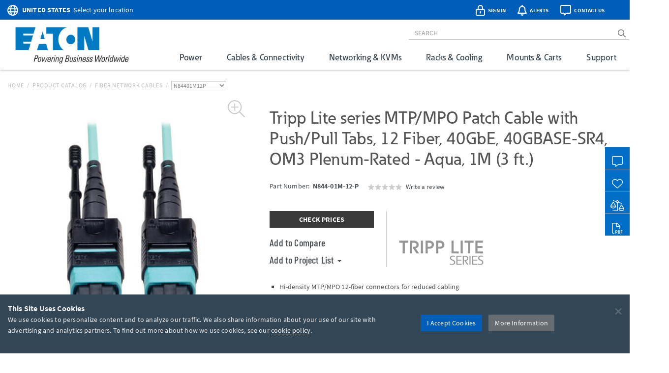

--- FILE ---
content_type: text/html; charset=utf-8
request_url: https://tripplite.eaton.com/cable-patch-mtp-mpo-fibra-12-40gbe-40gbasesr4om3-especificado-plenum-aqua-0-91-m-3-pies~N84401M12P
body_size: 59471
content:
<!DOCTYPE html>
<html lang="en">
<head>

	


<meta charset="utf-8">
<meta name="viewport" content="width=device-width, initial-scale=1, shrink-to-fit=no">

<link rel="prefetch" as="font" href="/assets/fonts/EatonReg.otf" type="font/otf" crossorigin="anonymous"/>
<link rel="prefetch" as="font" href="/assets/fonts/EatonMed.otf" type="font/otf" crossorigin="anonymous"/>
<link rel="prefetch" as="font" href="/assets/fonts/EatonBol.otf" type="font/otf" crossorigin="anonymous"/>

<style>
	@font-face {
		font-family: 'Source Sans Pro';
		src: url('/assets/fonts/SourceSansPro-Regular.ttf');
		font-display: fallback;
	}
	@font-face {
		font-family: 'Source Sans Pro';
		font-weight: 700;
		src: url('/assets/fonts/SourceSansPro-Bold.ttf');
		font-display: fallback;
	}
	@font-face {
		font-family: 'Barlow Condensed';
		src: url('/assets/fonts/BarlowCondensed-Regular.ttf');
		font-display: fallback;
	}
	@font-face {
		font-family: 'Barlow Condensed';
		font-weight: 500;
		src: url('/assets/fonts/BarlowCondensed-Medium.ttf');
		font-display: fallback;
	}
	@font-face{
		font-family: 'Eaton';
		src: url('/assets/fonts/EatonReg.otf');
		font-display: fallback;
	}
	@font-face{
		font-family: 'Eaton Medium';
		src: url('/assets/fonts/EatonMed.otf');
		font-display: fallback;
	}
	@font-face{
		font-family: 'Eaton Bold';
		font-weight: 700;
		src: url('/assets/fonts/EatonBol.otf');
		font-display: fallback;
	}
</style>

<!-- base layout critical path CSS // tripplite.criticalPath.css -->
<style>#header-fluid{background-color:#fff;-webkit-box-shadow:0 1px 4px 0 rgba(0,0,0,0.3);-moz-box-shadow:0 1px 4px 0 rgba(0,0,0,0.3);box-shadow:0 1px 4px 0 rgba(0,0,0,0.3)}#header-fluid a#trippLiteLogoHead{display:block}#header.navbar{border-bottom:0}#header #header-input{width:100%}#header .navbar-brand{padding:10px 15px 5px 0}#header-logo{width:300px}.affix #header #header-logo{display:block;width:140px}#header-content,#header-search,#header-addons,#header-product-lines{display:inline-block}#header-content{display:inline}#header-search-and-addons{text-align:right}#header-search{width:640px}#header-search .form-group{margin-bottom:0}#header-searchbar{padding:3px 12px;font-size:14px;background-color:transparent;border-top:0;border-right:0;border-left:0;-webkit-box-shadow:none;box-shadow:none}#header-searchbar-btn{border:0;background-color:transparent;color:#787c7f;font-weight:900}#header-searchbar-btn:hover{color:#005eb8}#header-searchbar-btn:focus{outline:0}#header-searchbar-btn:active{color:#005eb8;-webkit-box-shadow:none;box-shadow:none}#eyebrow{background-color:#005eb8;color:#fff;height:40px;margin:0 -15px;padding:2px 0}#eyebrow p{margin-bottom:0;font-size:0.85rem}#eyebrow a{color:#fff}#eyebrow #nav-mobile a{color:#005eb8}#crumbs ul,#crumbs,#crumbs li{list-style-type:none;padding:0;margin:8px 0 0 0}#crumbs li{float:left;color:#bbb;text-transform:uppercase;font-size:12px;letter-spacing:.75px}#crumbs li a{display:block;padding:0;text-decoration:none}#crumbs li a:link,#crumbs li a:visited{color:#bbb}#crumbs li a:hover,#crumbs li a:focus{color:#005eb8;text-decoration:underline}#crumbs li.divider{padding-left:.5em;padding-right:.5em;color:#bbb}#crumbs li.dd{padding:0}#crumbs select{font-size:12px;color:#888;padding:0 !important;height:auto;width:auto;line-height:normal}#eaton-country-select{margin-top:3px}</style>

			<style>#large-model-image{margin-bottom:15px;padding:15px}#large-model-image.active:hover{cursor:pointer}#see-all-images{bottom:0;font-size:16px;font-weight:700;left:0;position:absolute}#hidden-thumbnail-carousel{display:none}#model-thumbnail-carousel{display:block;text-align:center}#model-thumbnail-carousel a:hover,#model-thumbnail-carousel a:active,#model-thumbnail-carousel a:focus{text-decoration:none}#model-thumbnail-carousel a img{background-color:#fff;border:1px solid #ccc;margin:0 4px 10px 4px;padding:4px}#model-thumbnail-carousel a img.active,#model-thumbnail-carousel a img:hover{border-color:#005eb8}#model-thumbnail-carousel a:nth-child(n+7){display:none}#carousel-more-button{display:inline-block !important;padding:0 10px;vertical-align:3px}#atf-quick-links{columns:2;column-gap:1rem;margin:30px 0;padding:0 60px}.atf-quick-link{height:38px;margin-bottom:12px;overflow:hidden;-webkit-column-break-inside:avoid;break-inside:avoid;page-break-inside:avoid}.atf-quick-link a{color:#656d73;text-decoration:none}.atf-quick-link i{width:58px}.atf-quick-link svg{font-size:2rem;width:58px}.atf-quick-link span{vertical-align:5px}.atf-quick-link a:hover{color:#005eb8}.atf-quick-link a:hover span{text-shadow:0 0 1px #005eb8}#model-number{margin-top:6px;min-height:64px}#model-number h2{display:inline;font-family:'Source Sans Pro','Arial',sans-serif;font-size:0.9rem;margin-top:5px;white-space:nowrap}#model-number .label.label-new{margin-left:6px;}.label.label-new, .label.label-taa{font-weight:bold;margin-left:4px;vertical-align: middle;}.cta-container{display:flex;margin-bottom:35px}.cta-col{ flex:1;flex-grow:0;flex-shrink:0;flex-basis:33%; text-align:center}#call-to-action{padding-right:25px;text-align:left}#call-to-action a{color:#656d73;text-decoration:none}#call-to-action .btn-orange{background-color:#e75f41;border-color:#e75f41;color:#fff !important}#call-to-action .btn-orange:hover,#call-to-action .btn-orange:active,#call-to-action .btn-orange:focus{background-color:#fff !important;border-color:#e75f41;color:#e75f41 !important}#call-to-action small{font-size:82%;color:#899dab}#call-to-action h2{margin-top:0;font-family:'Source Sans Pro','Arial',sans-serif;font-size:0.9rem;font-weight:700 !important}#call-to-action h5{margin-bottom:0;font-size:1rem;font-weight:500 !important;color:#757b85 !important}#call-to-action .label{padding-top:2px;font-size:50%}#call-to-action .alert{margin-bottom:10px}#cta-avg-price{padding-bottom:20px}#cta-avg-price .h4{font-family:'Barlow Condensed','Arial Narrow',sans-serif}#cta-rating-reviews{margin-left:15px;vertical-align:-5px}a#addToCompare,#favorites-btn-group .dropdown-toggle{color:#454b4f;font-family:'Barlow Condensed','Arial Narrow',sans-serif;font-size:20px;font-weight:500}a#addToCompare:hover,#favorites-btn-group .dropdown-toggle:hover{cursor:pointer}#favorites-btn-group .btn{border:1px solid #656d73;background-color:#fff;color:#656d73}#favorites-btn-group:hover .btn,#favorites-btn-group.open .btn{background-color:#656d73;color:#fff}#favorites-btn-group >.btn+.btn{margin-left:0}#favorites-btn-group .dropdown-menu{margin-top:-2px;border-color:#787c7f}#favorites-btn-group .dropdown-menu .divider{background-color:#787c7f}#favorites-btn-group .dropdown-menu >li >a{margin-top:3px;padding:0 10px 3px 10px}#favorites-btn-group .dropdown-menu >li >a:hover{background-color:initial;text-decoration:underline}#favorites-btn-group .dropdown-menu >li >a.makeInline{padding:0;color:#005eb8}#favorites-btn-group .dropdown-menu >li.withCopy{padding:0px 5px 5px 10px}#above-the-fold-content{margin-top:-5px}#click-to-zoom{position:absolute;top:0;right:20px;cursor:pointer;font-size:1.1rem;color:#ccc !important;z-index:14}#click-to-zoom-xs{position:absolute;right:15px;cursor:pointer;font-size:1.1rem;color:#ccc !important;z-index:14}</style>

<link href="/bundles/common_css?v=dIIBWkZLPiAxq2RmkGWH-Y2J-CNXcC5aUxbFyhT6JC01" rel="stylesheet"/>


<title>MTP/MPO Fiber Optic Cable, OM3, Aqua, 1M | Eaton</title> <meta property="og:title" content="MTP/MPO Fiber Optic Cable, OM3, Aqua, 1M | Eaton">
<meta name="description" content=""> <meta property="og:description" content="">
<link rel="canonical" href="https://tripplite.eaton.com/mtp-mpo-patch-cable-12-fiber-40gbe-40gbase-sr4-om3-plenum-rated-aqua-1m-3-ft~N84401M12P" /> <meta property="og:url" content="https://tripplite.eaton.com/mtp-mpo-patch-cable-12-fiber-40gbe-40gbase-sr4-om3-plenum-rated-aqua-1m-3-ft~N84401M12P" />

<meta name="publisher" content="Eaton (tripplite.eaton.com)">
<meta property="og:site_name" content="Eaton Website">
<meta property="og:type" content="website">

	<meta property="og:image" content="https://assets.tripplite.com/large-image/n84401m12p-front-l.jpg">
<meta name="referrer" content="origin">




							<script type="application/ld+json">
							{
								"@context": "http://schema.org/",
								"@type": "BreadcrumbList",
								"itemListElement": [
									{
										"@type": "ListItem",
										"position": "1",
										"item": {
											"@id": "https://tripplite.eaton.com/",
											"name": "tripplite.eaton.com"
										}
									},
									{
										"@type": "ListItem",
										"position": "2",
										"item": {
											"@id": "https://tripplite.eaton.com/products/catalog",
											"name": "Products Catalog"
										}
									},
									{
										"@type": "ListItem",
										"position": "3",
										"item": {
											"@id": "https://tripplite.eaton.com/products/fiber-network-cables~277",
											"name": "Fiber Network Cables"
										}
									},
									{
										"@type": "ListItem",
										"position": "4",
										"item": {
											"@id": "https://tripplite.eaton.com/mtp-mpo-patch-cable-12-fiber-40gbe-40gbase-sr4-om3-plenum-rated-aqua-1m-3-ft~N84401M12P",
											"name": "N84401M12P"
										}
									}
								]
							}
							</script>
							<script id="productschema" type="application/ld+json">
							{
								"@context": "https://schema.org/",
								"@type": "Product",
								"name": "N844-01M-12-P",
								"image": "//assets.tripplite.com/large-image/n84401m12p-front-l.jpg",
								"description": "MTP/MPO Patch Cable with Push/Pull Tabs, 12 Fiber, 40GbE, 40GBASE-SR4, OM3 Plenum-Rated - Aqua, 1M (3 ft.)",
								"sku": "037332173713",
								"mpn": "N84401M12P",
								"brand" : {
									"@type" : "Brand",
									"name" : "Eaton",
									"logo" : "//assets.tripplite.com/core-site-images/eaton-logo.jpg"
								},
								"aggregateRating": {
									"@type": "AggregateRating",
									"ratingValue": "0",
									"ratingCount": "0",
									"bestRating": "5"
								}
							}
							</script>
							<script>
								window.dataLayer = window.dataLayer || [];
								window.dataLayer.push({
									"productLine": "Cables &amp; Connectivity",
									"productGroup": "Fiber Network Cables",
									"productSubgroup": "MTP/MPO",
									"@context": "http://schema.org/",
									"@type": "Product",
									"modelNumber": "N84401M12P",
									"modelBrand": "EATONTrippLiteSeries"
								});
							</script>

	<script>
		window.dataLayer = window.dataLayer || [];
		window.dataLayer.push({
			"userCountry": "US",
			"eu":          0,
			"pageType":    "Products",
			"pageSubtype": "ProductDetail",
			"language":    "EN"
		});
	</script>
	<script>(function(w,d,s,l,i){w[l]=w[l]||[];w[l].push({'gtm.start':
	new Date().getTime(),event:'gtm.js'});var f=d.getElementsByTagName(s)[0],
	j=d.createElement(s),dl=l!='dataLayer'?'&l='+l:'';j.async=true;j.src=
	'https://www.googletagmanager.com/gtm.js?id='+i+dl;f.parentNode.insertBefore(j,f);
	})(window,document,'script','dataLayer','GTM-NKGDQ23');</script>



<link rel="shortcut icon" type="image/x-icon" href="/favicon.ico">


<link rel="dns-prefetch" href="https://d.la1-c2-ia2.salesforceliveagent.com/">
<link rel="dns-prefetch" href="https://c.la1-c2-ia2.salesforceliveagent.com/">
<link rel="dns-prefetch" href="https://js.klevu.com/">
	

<style id="antiClickjack">
    body { display:none !important; }
</style>

<script type="text/javascript">
    if (self === top) {
        var antiClickjack = document.getElementById("antiClickjack");
        antiClickjack.parentNode.removeChild(antiClickjack);
    } else {
        top.location = self.location;
    }
</script>
	
	<link href="/bundles/productDetail_css?v=yVFbAeIoq_cn832Zy3d0hd0JuxHGGLGzu5-0d1zP34E1" rel="stylesheet"/>



	<link type="text/css" rel="stylesheet" href="/assets/css/lightgallery.css" />
	<link type="text/css" rel="stylesheet" href="/assets/css/lg-zoom.css" />
	<link type="text/css" rel="stylesheet" href="/assets/css/lg-thumbnail.css" />

	
	<style>
		.lg-video-cont {
			transform: none !important;
			will-change: unset !important;
		}
		.lg-outer video {
			height: 720px;
			left: 10%;
			position: absolute;
			top: 10%;
			width: 1170px;
		}

		/* XS */
		@media screen and (max-width: 737.98px){
			.lg-outer video {
				height: 335px;
				left: 6%;
				top: 5%;
				width: 480px;
			}
		}

		/* SM */
		@media screen and (min-width: 738px) and (max-width: 959.98px){
			.lg-outer video {
				height: 480px;
				left: 11%;
				top: 5%;
				width: 512px;
			}
		}

		/* MD */
		@media screen and (min-width: 960px) and (max-width: 1279.98px){
			.lg-outer video {
				height: 600px;
				left: 12%;
				top: 12%;
				width: 800px;
			}
		}
	</style>


		<style>
			.pr-review-snapshot-block-container, .pr-review-snapshot-msq-container { display: flex !important; }
		</style>

		<style>
			#prefooter { display: none !important; }
		</style>

</head>
<body>
	

    <noscript><iframe src="https://www.googletagmanager.com/ns.html?id=GTM-NKGDQ23"
    height="0" width="0" style="display:none;visibility:hidden"></iframe></noscript>

    

<div id="printHeader" class="row"><div id="printHeaderLeft" class="col-md-6"><br /><img class="text-left" id="tlLogo" src="https://assets.tripplite.com/core-site-images/eaton-logo.jpg" alt="tripplite.eaton.com" width="151" height="49" /></div><div id="printHeaderRight" class="col-md-6 text-right"><address>Eaton<br />10000 Woodward Avenue<br />Woodridge, Illinois 60517<br /><span class="m-Right5" title="telephone"><i class="fal fa-phone"></i></span> <strong>+1 773-869-1776</strong><br /><span class="m-Right5" title="fax"><i class="fal fa-fax"></i></span> <strong>+1 (773) 869-1329</strong><br /><span class="m-Right5" title="email"><i class="fal fa-envelope"></i></span> <strong>cpdipresaleshelp@eaton.com</strong></address></div></div>

    <div id="header-fluid" class="container-fluid" data-spy="affix" data-offset-top="36">
		


<div id="eyebrow">
	<div class="container">
		<div class="row">
			<div class="col-xs-7 col-sm-6">
				<div id="eaton-country-select">
					<span class="addon-icon"><i class="far fa-globe"></i></span>

							<span class="addon-text-loc"><a id="countrySwitcherEyebrow" class="gtmHeaderLink" href="javascript:void(0);" data-toggle="popover"><strong class="ucase">United States</strong><span class="hidden-xs">&nbsp;&nbsp;Select your location</span></a></span>

					<div id="countryMenuEyebrow" style="display:none;">
						<select id="countryListEyebrow" class="form-control" onchange="utilities.switchCountry('Eyebrow');">
									<option value="AF">Afghanistan</option>
									<option value="AL">Albania</option>
									<option value="DZ">Algeria</option>
									<option value="AS">American Samoa</option>
									<option value="AO">Angola</option>
									<option value="AG">Antigua &amp; Barbuda</option>
									<option value="AR">Argentina</option>
									<option value="AM">Armenia/Հայաստան</option>
									<option value="AW">Aruba</option>
									<option value="AU">Australia</option>
									<option value="AT">Austria</option>
									<option value="AZ">Azerbaijan/Azərbaycan</option>
									<option value="BS">Bahamas</option>
									<option value="BH">Bahrain</option>
									<option value="BD">Bangladesh</option>
									<option value="BB">Barbados</option>
									<option value="BY">Belarus/Беларусь</option>
									<option value="BE">Belgium</option>
									<option value="BZ">Belize</option>
									<option value="BJ">Benin</option>
									<option value="BM">Bermuda</option>
									<option value="BO">Bolivia</option>
									<option value="BA">Bosnia &amp; Herzegovina</option>
									<option value="BW">Botswana</option>
									<option value="BR">Brazil</option>
									<option value="BG">Bulgaria</option>
									<option value="BF">Burkina Faso</option>
									<option value="KH">Cambodia</option>
									<option value="CM">Cameroon</option>
									<option value="CA">Canada</option>
									<option value="KY">Cayman Islands</option>
									<option value="CF">Central African Republic</option>
									<option value="TD">Chad</option>
									<option value="CL">Chile</option>
									<option value="CN">China</option>
									<option value="CO">Colombia</option>
									<option value="KM">Comoros</option>
									<option value="CG">Congo, Republic of</option>
									<option value="CK">Cook Islands</option>
									<option value="CR">Costa Rica</option>
									<option value="CI">Cote d&#39;Ivoire</option>
									<option value="HR">Croatia</option>
									<option value="CW">Cura&#231;ao</option>
									<option value="CY">Cyprus</option>
									<option value="CZ">Czech Republic</option>
									<option value="DK">Denmark</option>
									<option value="DJ">Djibouti</option>
									<option value="DM">Dominica</option>
									<option value="DO">Dominican Republic</option>
									<option value="TL">East Timor</option>
									<option value="EC">Ecuador</option>
									<option value="EG">Egypt</option>
									<option value="SV">El Salvador</option>
									<option value="EE">Estonia</option>
									<option value="ET">Ethiopia</option>
									<option value="FJ">Fiji</option>
									<option value="FI">Finland</option>
									<option value="FR">France</option>
									<option value="GF">French Guyana</option>
									<option value="PF">French Polynesia</option>
									<option value="GA">Gabon</option>
									<option value="GE">Georgia</option>
									<option value="DE">Germany</option>
									<option value="GH">Ghana</option>
									<option value="GR">Greece</option>
									<option value="GL">Greenland</option>
									<option value="GD">Grenada</option>
									<option value="GU">Guam</option>
									<option value="GT">Guatemala</option>
									<option value="GG">Guernsey</option>
									<option value="GN">Guinea</option>
									<option value="GY">Guyana</option>
									<option value="HT">Haiti</option>
									<option value="HN">Honduras</option>
									<option value="HU">Hungary</option>
									<option value="IS">Iceland</option>
									<option value="IN">India</option>
									<option value="ID">Indonesia</option>
									<option value="IQ">Iraq</option>
									<option value="IE">Ireland</option>
									<option value="IM">Isle of Man</option>
									<option value="IL">Israel</option>
									<option value="IT">Italy</option>
									<option value="JM">Jamaica</option>
									<option value="JP">Japan</option>
									<option value="JE">Jersey</option>
									<option value="JO">Jordan</option>
									<option value="KZ">Kazakhstan/Казахстан</option>
									<option value="KE">Kenya</option>
									<option value="KI">Kiribati</option>
									<option value="XK">Kosovo</option>
									<option value="KW">Kuwait</option>
									<option value="KG">Kyrgyzstan/Кыргызстан</option>
									<option value="LV">Latvia</option>
									<option value="LB">Lebanon</option>
									<option value="LS">Lesotho</option>
									<option value="LY">Libya</option>
									<option value="LI">Liechtenstein</option>
									<option value="LT">Lithuania</option>
									<option value="LU">Luxembourg</option>
									<option value="MK">Macedonia/Македонија</option>
									<option value="MG">Madagascar</option>
									<option value="MW">Malawi</option>
									<option value="MY">Malaysia</option>
									<option value="MV">Maldives</option>
									<option value="ML">Mali</option>
									<option value="MT">Malta</option>
									<option value="MU">Mauritius</option>
									<option value="MX">M&#233;xico</option>
									<option value="MD">Moldova</option>
									<option value="MC">Monaco</option>
									<option value="MN">Mongolia</option>
									<option value="ME">Montenegro</option>
									<option value="MA">Morocco</option>
									<option value="MZ">Mozambique</option>
									<option value="MM">Myanmar</option>
									<option value="NA">Namibia</option>
									<option value="NP">Nepal</option>
									<option value="NL">Netherlands</option>
									<option value="AN">Netherlands Antilles</option>
									<option value="NC">New Caledonia</option>
									<option value="NZ">New Zealand</option>
									<option value="NI">Nicaragua</option>
									<option value="NE">Niger</option>
									<option value="NG">Nigeria</option>
									<option value="NU">Niue</option>
									<option value="NO">Norway</option>
									<option value="OM">Oman</option>
									<option value="PK">Pakistan</option>
									<option value="PS">Palestinian Territory</option>
									<option value="PA">Panam&#225;</option>
									<option value="PG">Papua New Guinea</option>
									<option value="PY">Paraguay</option>
									<option value="PE">Per&#250;</option>
									<option value="PH">Philippines</option>
									<option value="PL">Poland</option>
									<option value="PT">Portugal</option>
									<option value="PR">Puerto Rico</option>
									<option value="QA">Qatar</option>
									<option value="RO">Romania</option>
									<option value="RU">Russia/Россия</option>
									<option value="RW">Rwanda</option>
									<option value="SH">Saint Helena</option>
									<option value="KN">Saint Kitts and Nevis</option>
									<option value="VC">Saint Vincent and the Grenadines</option>
									<option value="WS">Samoa</option>
									<option value="SA">Saudi Arabia</option>
									<option value="SN">Senegal</option>
									<option value="RS">Serbia</option>
									<option value="SG">Singapore</option>
									<option value="SK">Slovakia</option>
									<option value="SI">Slovenia</option>
									<option value="SB">Solomon Islands</option>
									<option value="SO">Somalia</option>
									<option value="ZA">South Africa</option>
									<option value="KR">South Korea</option>
									<option value="ES">Spain/Espa&#241;a</option>
									<option value="LK">Sri Lanka</option>
									<option value="SR">Suriname</option>
									<option value="SE">Sweden</option>
									<option value="CH">Switzerland</option>
									<option value="TW">Taiwan</option>
									<option value="TJ">Tajikistan/Тоҷикистон</option>
									<option value="TZ">Tanzania</option>
									<option value="TH">Thailand</option>
									<option value="TG">Togo</option>
									<option value="TO">Tonga</option>
									<option value="TT">Trinidad &amp; Tobago</option>
									<option value="TN">Tunisia</option>
									<option value="TR">Turkey</option>
									<option value="TM">T&#252;rkmenistan</option>
									<option value="VI">U.S. Virgin Islands</option>
									<option value="UG">Uganda</option>
									<option value="UA">Ukraine/Україна</option>
									<option value="AE">United Arab Emirates</option>
									<option value="GB">United Kingdom</option>
									<option selected="selected" value="US">United States</option>
									<option value="UY">Uruguay</option>
									<option value="UZ">Uzbekistan/Ўзбекистон</option>
									<option value="VU">Vanuatu</option>
									<option value="VE">Venezuela</option>
									<option value="VN">Vietnam</option>
									<option value="YE">Yemen</option>
									<option value="ZM">Zambia</option>
									<option value="ZW">Zimbabwe</option>
						</select>
					</div>
				</div>
			</div>
			<div class="col-xs-5 col-sm-6 text-right">
				<div id="header-addons">
					<div id="addon-account" class="addon">
						<a id="header-account" class="modal-account-link gtmNav" title="account" data-destination="account" data-toggle="modal" data-target="#popMyAccount" data-account-href="">
								<span class="addon-icon"><i class="far fa-lock-alt"></i></span>
							<span id="header-account-text" class="addon-text"></span>
							<input type="hidden" id="text-sign-in" value="Sign In" />
							<input type="hidden" id="text-account" value="Account" />
						</a>
					</div>
					<div id="addon-alerts" class="addon dropdown">
						<span id="header-alert" class="clickMe" data-toggle="dropdown">
							<span class="addon-icon"><i class="far fa-bell"></i></span>
							<span id="alerts-counter" class="fa-layers-counter"></span>
							<span class="addon-text">Alerts</span>
							<input type="hidden" id="alert1typeName" value="New Product Announcement" />
							<input type="hidden" id="alert2typeName" value="Sales Resource" />
							<input type="hidden" id="alert3typeName" value="New Products" />
							<input type="hidden" id="alert4typeName" value="Software Download" />
							<input type="hidden" id="alert5typeName" value="New Product Brochures" />
							<input type="hidden" id="alert6typeName" value="New Press Releases" />
							<input type="hidden" id="noNewAlerts" value="No new Alerts" />
						</span>
						<ul class="dropdown-menu dropdown-menu-right">
							<div id="alerts-box"></div>
							<div class="m-Bottom0 well well-sm text-center">
								<div id="clear-all-alerts" class="btn btn-grey btn-sm invert">Clear All</div>
							</div>
						</ul>
					</div>
					<div id="addon-chat" class="addon">
						<span id="header-chat" class="clickMe gtmNav" data-destination="">
							<span class="addon-icon"><i class="far fa-comment-alt"></i></span>
							<span class="addon-text">Contact Us</span>
						</span>
					</div>
					<div id="addon-search" class="addon hidden-sm hidden-md">
						<span id="trigger-search-mobile" class="clickMe">
							<span class="addon-icon">
								<span id="mobile-search-icon"><i class="far fa-search"></i></span>
								<span id="mobile-close-search-icon" style="padding: 0 5px 0 4px;"><i class="far fa-times"></i></span>
							</span>
						</span>
					</div>
					<div id="addon-nav" class="addon cd-dropdown-wrapper">
						<a id="trigger-nav-mobile" class="hidden-md hidden-lg cd-dropdown-trigger clickMe gtmNav" title="menu" data-target="#nav-mobile" data-destination="products">
							<span class="hamburger-menu"><i class="fas fa-bars"></i></span>
						</a>
						<nav id="nav-mobile" class="cd-dropdown">
							<h2>MENU</h2>
							<a class="cd-close" data-target="#nav-mobile">Close</a>
							<ul class="cd-dropdown-content">
								<li class="main-level has-children hidden-lg">
									<a class="gtmNav" data-destination="products">PRODUCTS</a>
									<ul class="cd-secondary-dropdown is-hidden">
										<li class="go-back"><a class="clickMe">PRODUCTS</a></li>
										<li class="has-children">
											<a class="primary-group gtmNavPL" data-destination="power">Power</a>
											<ul id="default-ul" class="cd-secondary-dropdown is-hidden">
												<span class="h2">Power</span>
												<li class="go-back"><a class="clickMe">POWER</a></li>
												<li class="has-children">



	<a class="h3 top-level">UPS Systems</a>
	<ul class="is-hidden">
		<li class="go-back"><a class="clickMe">UPS Systems</a></li>
		<li class="sgGroup">
			<a class="h4 sgHead hidden-xs hidden-sm gtmNavPG" href="/products/ups-battery-backup~11" data-destination="UPS Battery Backup">Single Phase UPS</a>
			<span class="h4 sgHead hidden-md hidden-lg">Single Phase UPS</span>
			<ol class="sg">
				<li><a class="gtmNavPG" href="/pages/tripp-lite-single-phase-ups-systems-overview" data-destination="Eaton single phase ups systems overview">Overview</a></li>

					<li><a class="gtmNavPSG" href="/products/ups-battery-backup-home-office-desktop~11-54" data-destination="Home/Office">Home Office</a></li>

				<li><a class="gtmNavPSG" href="/products/ups-battery-backup-network-server~11-1417" data-destination="Network and Server">Network and Server</a></li>
				<li><a class="gtmNavPSG" href="/products/ups-battery-backup-critical-systems~11-56" data-destination="Critical Business Systems">Critical Business Systems</a></li>
				<li><a class="gtmNavPSG" href="/products/ups-battery-backup-cloud-connected~11-1528" data-destination="Cloud-Connected">Cloud Connected</a></li>
				<li><a class="gtmNavPSG" href="/products/ups-battery-backup-industrial~11-1472" data-destination="Industrial">Industrial</a></li>
				<li><a class="gtmNavPSG" href="/products/ups-battery-backup-retail-hospital-gaming-extreme-temp~11-1512" data-destination="Special Applications">Special Applications</a></li>
			</ol>
		</li>
		<li><a class="h3 standalone gtmNavPG" href="/products/ups-battery-packs~16" data-destination="UPS Battery Packs">Battery Packs</a></li>
		<li><a class="h3 standalone gtmNavTool" href="/products/ups-replacement-batteries~17?tab=2" data-destination="UPS Replacement Batteries">Replacement Batteries</a></li>
		<li><a class="h3 standalone gtmNavPSG" href="/products/accessories-ups-system-accessories~372-1430" data-destination="UPS">UPS Accessories</a></li>
	</ul>
	<a class="h3 top-level gtmNavPG" href="/products/power-cords~5" data-destination="Power Cords and Adapters">Power Cords &amp; Adapters<span class="angle-right"><i class="fal fa-angle-right"></i></span></a>
	<ul class="is-hidden">
		<li class="go-back"><a class="clickMe">Power Cords &amp; Adapters</a></li>
		<li class="sgGroup">
			<ol class="sg">
				<li><a class="gtmNavPSG" href="/products/power-cords-standard~5-32" data-destination="Power Cords">Power Cords</a></li>
				<li><a class="gtmNavPSG" href="/products/power-cords-extension~5-31?46032=PDU" data-destination="PDU and Extension Cords">PDU Power Cords</a></li>
				<li><a class="gtmNavPSG" href="/products/power-cords-extension~5-31?1080=5-15P" data-destination="PDU and Extension Cords">Extension Cords</a></li>
				<li><a class="gtmNavPSG" href="/products/power-cords-adapter~5-30" data-destination="Adapter Cords">Power Adapters</a></li>
				<li><a class="gtmNavPSG" href="/products/power-cords-hospital-medical~5-34" data-destination="Hospital-Grade">Hospital-Grade Cords</a></li>
				<li><a class="gtmNavPSG" href="/products/power-cords-splitters~5-33" data-destination="Splitters">Splitters</a></li>
			</ol>
		</li>
	</ul>

												</li>
												<li class="has-children">



	<a class="h3 top-level gtmNavPG" href="/products/power-distribution-units-pdus~15" data-destination="Power Distribution Units (PDUs)">
					Power Distribution (PDU<span>s</span>)
				<span class="angle-right"><i class="fal fa-angle-right"></i></span></a>
	<ul class="is-hidden">
		<li class="go-back"><a class="clickMe">
					Power Distribution (PDU<span>s</span>)
				</a></li>
		<li class="sgGroup">
			<a class="h4 sgHead hidden-xs hidden-sm gtmNavPG" href="/products/power-distribution-units-pdus~15?1697=Single-Phase" data-destination="Power Distribution Units (PDUs)">Single Phase PDU</a>
			<span class="h4 sgHead hidden-md hidden-lg">Single Phase PDU</span>
			<ol class="sg">
				<li><a class="gtmNavPG" href="/pages/power-distribution-units-overview?tab=1" data-destination="power distribution units overview">Overview</a></li>
				<li><a class="gtmNavPSG" href="/products/power-distribution-units-pdus-basic~15-67?1697=Single-Phase" data-destination="Basic">Basic</a></li>
				<li><a class="gtmNavPSG" href="/products/power-distribution-units-pdus-metered~15-68?1697=Single-Phase" data-destination="Local Metered">Local Metered</a></li>
				<li><a class="gtmNavPSG" href="/products/power-distribution-units-pdus-monitored~15-69?1697=Single-Phase" data-destination="Monitored">Monitored</a></li>
				<li><a class="gtmNavPSG" href="/products/power-distribution-units-pdus-switched~15-70?1697=Single-Phase" data-destination="Switched">Switched</a></li>
				<li><a class="gtmNavPSG" href="/products/power-distribution-units-pdus-managed~15-1464" data-destination="Managed">Managed</a></li>
				<li><a class="gtmNavPSG" href="/products/power-distribution-units-pdus-hot-swap~15-71?1697=Single-Phase" data-destination="Hot-Swap">Hot-Swap</a></li>
				<li><a class="gtmNavPSG" href="/products/power-distribution-units-pdus-auto-transfer-switch~15-72?1697=Single-Phase" data-destination="Auto-Transfer Switch">Auto Transfer Switch</a></li>
				<li class="hidden-md hidden-lg"><a class="gtmNavPG" href="/products/power-distribution-units-pdus~15?1697=Single-Phase" data-destination="Power Distribution Units (PDUs)">Show All</a></li>
			</ol>
		</li>
		<li class="sgGroup">
			<a class="h4 sgHead hidden-xs hidden-sm gtmNavPG" href="/products/power-distribution-units-pdus~15?1697=3-Phase" data-destination="Power Distribution Units (PDUs)">3-Phase PDU</a>
			<span class="h4 sgHead hidden-md hidden-lg">3-Phase PDU</span>
			<ol class="sg">
				<li><a class="gtmNavPG" href="/pages/power-distribution-units-overview?tab=4" data-destination="power distribution units overview">Overview</a></li>
				<li><a class="gtmNavPSG" href="/products/power-distribution-units-pdus-metered~15-68?1697=3-Phase" data-destination="Local Metered">Local Metered</a></li>
				<li><a class="gtmNavPSG" href="/products/power-distribution-units-pdus-monitored~15-69?1697=3-Phase" data-destination="Monitored">Monitored</a></li>
				<li><a class="gtmNavPSG" href="/products/power-distribution-units-pdus-switched~15-70?1697=3-Phase" data-destination="Switched">Switched</a></li>
				<li><a class="gtmNavPSG" href="/products/power-distribution-units-pdus-auto-transfer-switch~15-72?1697=3-Phase" data-destination="Auto-Transfer Switch">Auto Transfer Switch</a></li>
				<li class="hidden-md hidden-lg"><a class="gtmNavPG" href="/products/power-distribution-units-pdus~15?1697=3-Phase" data-destination="Power Distribution Units (PDUs)">Show All</a></li>
			</ol>
		</li>
		<li><a class="h3 standalone gtmNavPSG" href="/products/accessories-pdu-accessories~372-1437" data-destination="PDUs">PDU Accessories</a></li>
	</ul>

												</li>
												<li class="has-children">



	<a class="h3 top-level">Charging Solutions</a>
	<ul class="is-hidden">
		<li class="go-back"><a class="clickMe">Charging Solutions</a></li>

		<a class="h3 standalone gtmNavPG" href="/products/charging-stations-charging-carts~268" data-destination="Charging Stations &amp; Carts">Charging Stations &amp; Carts</a>

		<li class="sgGroup">
			<a class="h4 sgHead hidden-xs hidden-sm gtmNavPG" href="/products/usb-chargers~269" data-destination="USB &amp; Wireless Chargers">USB Chargers</a>
			<span class="h4 sgHead hidden-md hidden-lg">USB Chargers</span>
			<ol class="sg">
				<li><a class="gtmNavPSG" href="/products/usb-chargers-wall-chargers-power-adapters~269-971" data-destination="Wall Chargers">Wall Chargers</a></li>
				<li><a class="gtmNavPSG" href="/products/usb-chargers-car-chargers~269-972" data-destination="Car Chargers">Car Chargers</a></li>
				<li><a class="gtmNavPSG" href="/products/usb-chargers-wireless-chargers~269-973" data-destination="Wireless/Magnetic Chargers">Wireless Chargers</a></li>
				<li><a class="gtmNavPSG" href="/products/usb-chargers-multi-device-chargers~269-1248" data-destination="Multi-Device Chargers">Multi-Device Chargers</a></li>
				<li><a class="gtmNavPSG" href="/products/usb-chargers-portable-power-banks~269-974" data-destination="Portable Power Banks">Portable Power Banks</a></li>
				<li><a class="gtmNavPSG" href="/products/usb-chargers-surge-protector-with-charging-port~269-969" data-destination="Charging Surge Protectors">Surge Protectors With Charging</a></li>
				<li><a class="gtmNavPSG" href="/products/usb-chargers-power-strip-with-charging-port~269-970" data-destination="Charging Power Strips">Power Strips With Charging</a></li>
				<li><a class="gtmNavPG" href="/products/lightning-charging-cables~258"      data-destination="Lightning Charging Cables">Lightning Charging Cables</a></li>
				<li><a class="gtmNavPSG" href="/products/usb-cables~264-948,949,950" data-destination="usb charging cables">USB Charging Cables</a></li>
			</ol>
		</li>
	</ul>
	<a class="h3 top-level gtmNavPG" href="/products/power-strips~20" data-destination="Power Strips">Power Strips<span class="angle-right"><i class="fal fa-angle-right"></i></span></a>
	<ul class="is-hidden">
		<li class="go-back"><a class="clickMe">Power Strips</a></li>
		<li class="sgGroup">
			<ol class="sg">
				<li><a class="gtmNavPSG" href="/products/power-strips-home-office~20-89" data-destination="Home/Office">Home Office</a></li>
				<li><a class="gtmNavPSG" href="/products/power-strips-industrial-commercial~20-91" data-destination="Industrial/Commercial">Industrial/Commercial</a></li>
				<li><a class="gtmNavPSG" href="/products/power-strips-hospital-medical~20-90" data-destination="Hospital/Medical">Hospital/Medical</a></li>
				<li><a class="gtmNavPSG" href="/products/power-strips-bench-cabinet~20-88" data-destination="Bench/Cabinet">Bench/Cabinet</a></li>
				<li><a class="gtmNavPSG" href="/products/power-strips-network-server~20-92" data-destination="Network/Server">Network/Server</a></li>
				<li><a class="gtmNavPSG" href="/products/power-strips-safety~20-93" data-destination="Safety">Safety</a></li>
			</ol>
		</li>
	</ul>





	<a class="h3 top-level gtmNavPG" href="/products/power-cords~5" data-destination="Power Cords and Adapters">Power Cords<span class="angle-right"><i class="fal fa-angle-right"></i></span></a>
	<ul class="is-hidden">
		<li class="go-back"><a class="clickMe">Power Cords</a></li>
		<li class="sgGroup">
			<ol class="sg">
				<li><a class="gtmNavPSG" href="/products/power-cords-standard~5-32" data-destination="Power Cords">Desktop PC</a></li>
				<li><a class="gtmNavPSG" href="/products/power-cords-extension~5-31" data-destination="PDU and Extension Cords">PDUs</a></li>
				<li><a class="gtmNavPSG" href="/products/power-cords-adapter~5-30" data-destination="Adapter Cords">Adapter Cords</a></li>
				<li><a class="gtmNavPSG" href="/products/power-cords-hospital-medical~5-34" data-destination="Hospital-Grade">Hospital</a></li>
				<li><a class="gtmNavPSG" href="/products/power-cords-splitters~5-33" data-destination="Splitters">Splitters</a></li>
				<li><a class="gtmNavPSG" href="/products/power-cords~5" data-destination="NOT SET">Internal PC</a></li>
			</ol>
		</li>
	</ul>

												</li>
												<li class="has-children">



	<a class="h3 top-level gtmNavPG" href="/products/surge-protectors~19" data-destination="Surge Protectors">Surge Protectors<span class="angle-right"><i class="fal fa-angle-right"></i></span></a>
	<ul class="is-hidden">
		<li class="go-back"><a class="clickMe">Surge Protectors</a></li>
		<li class="sgGroup">
			<ol class="sg">
				<li><a class="gtmNavPSG" href="/products/surge-protectors-premium-isobar~19-82" data-destination="Premium Isobar">Isobar</a></li>
				<li><a class="gtmNavPSG" href="/products/surge-protectors-standard~19-85" data-destination="Standard">Standard</a></li>
				<li><a class="gtmNavPSG" href="/products/surge-protectors-audio-video~19-78" data-destination="Audio/Video">Audio/Video</a></li>
					<li><a class="gtmNavPSG" href="/products/surge-protectors-hospital-medical~19-80" data-destination="Hospital/Medical">Hospital</a></li>
				<li><a class="gtmNavPSG" href="/products/surge-protectors-mobile~19-83" data-destination="Mobile">Mobile</a></li>
					<li><a class="gtmNavPSG" href="/products/surge-protectors-safety~19-86" data-destination="Safety">Safety</a></li>
					<li class="hidden-md hidden-lg"><a class="gtmNavPSG" href="/products/surge-protectors-energy-saving~19-79" data-destination="Energy-Saving">Energy Saving</a></li>
					<li class="hidden-md hidden-lg"><a class="gtmNavPSG" href="/products/surge-protectors-industrial-commercial~19-81" data-destination="Industrial/Commercial">Industrial</a></li>
				<li class="hidden-md hidden-lg"><a class="gtmNavPSG" href="/products/surge-protectors-rack-mount~19-84" data-destination="Rack Mount">Network</a></li>
				<li><a class="gtmNavPSG" href="/products/surge-protectors-ethernet-network-video~19-87" data-destination="Network/Video">Network/Serial</a></li>
				<li><a class="gtmNavPG" href="/products/surge-protectors~19?1927=USB%20Charging" data-destination="Surge Protectors">With USB Charging</a></li>
			</ol>
		</li>
	</ul>





	<a class="h3 top-level gtmNavPG" href="/products/power-strips~20" data-destination="Power Strips">Power Strips<span class="angle-right"><i class="fal fa-angle-right"></i></span></a>
	<ul class="is-hidden">
		<li class="go-back"><a class="clickMe">Power Strips</a></li>
		<li class="sgGroup">
			<ol class="sg">
				<li><a class="gtmNavPSG" href="/products/power-strips-home-office~20-89" data-destination="Home/Office">Home or Office</a></li>
				<li><a class="gtmNavPSG" href="/products/power-strips-hospital-medical~20-90" data-destination="Hospital/Medical">Hospital</a></li>
				<li><a class="gtmNavPSG" href="/products/power-strips-industrial-commercial~20-91" data-destination="Industrial/Commercial">Industrial</a></li>
				<li><a class="gtmNavPSG" href="/products/power-strips-network-server~20-92" data-destination="Network/Server">Network/Server</a></li>
				<li><a class="gtmNavPSG" href="/products/power-strips-safety~20-93" data-destination="Safety">Safety</a></li>
				<li><a class="gtmNavPSG" href="/products/power-strips-bench-cabinet~20-88" data-destination="Bench/Cabinet">Bench/Under Cabinet</a></li>
				<li><a class="gtmNavPSG" href="/products/power-strips~20" data-destination="NOT SET">Accessories</a></li>
			</ol>
		</li>
	</ul>

												</li>
												<li class="has-children">



	<a class="h3 top-level gtmNavPG" href="/products/power-inverters~18" data-destination="Power Inverters">Power Inverters<span class="angle-right"><i class="fal fa-angle-right"></i></span></a>
	<ul class="is-hidden">
		<li class="go-back"><a class="clickMe">Power Inverters</a></li>
		<li class="sgGroup">
			<ol class="sg">
				<li><a class="gtmNavPSG" href="/products/power-inverters-mobile~18-73" data-destination="Portable Inverters">Mobile</a></li>
				<li><a class="gtmNavPSG" href="/products/power-inverters-compact~18-74" data-destination="Compact">Compact</a></li>
				<li><a class="gtmNavPSG" href="/products/power-inverters-heavy-duty~18-75" data-destination="Heavy-Duty">Heavy-Duty</a></li>
				<li><a class="gtmNavPSG" href="/products/power-inverters-inverter-chargers~18-76" data-destination="Inverter/Chargers">Inverter/Chargers</a></li>
				<li><a class="gtmNavPSG" href="/products/power-inverters-pure-sine-wave~18-77" data-destination="Pure Sine Wave">Pure Sine Wave</a></li>
				<li><a class="gtmNavPSG" href="/products/power-inverters-hospital-cart-power-supply~18-856" data-destination="Hospital Cart Power Supplies">Hospital Cart Power</a></li>
			</ol>
		</li>
		<li><a class="h3 standalone gtmNavPSG" href="/products/accessories-power-inverter-accessories~372-1434" data-destination="Power Inverters">Power Inverter Accessories</a></li>
	</ul>

												</li>
												<li class="see-all">
													<hr />
													<a class="gtmNavTool" href="/products/cross-reference" title="competitor cross-reference" data-destination="competitor cross reference">Competitor Cross Reference</a>
												</li>
												<li class="see-all"><a class="gtmNavTool" href="/products/power-cords~5?tab=1" title="power cord product matrix" data-destination="power cord product matrix">Power Cord Matrix</a></li>
												<li class="see-all"><a class="gtmNavTool" href="/products/battery-finder" title="UPS battery finder" data-destination="battery finder">UPS Battery Finder</a></li>
												<li class="see-all"><a class="gtmNavTool" href="/products/management-solutions-overview" title="poweralert software" data-destination="management solutions overview">PowerAlert Software</a></li>
											</ul>
										</li>
										<li class="has-children">
											<a class="primary-group gtmNavPL" data-destination="cables and connectivity">Cables &amp; Connectivity</a>
											<ul class="cd-secondary-dropdown is-hidden">
												<span class="h2">Cables &amp; Connectivity</span>
												<li class="go-back"><a class="clickMe">CABLES &amp; CONNECTIVITY</a></li>

												<li class="has-children">



	<a class="h3 top-level">Copper Networks</a>
	<ul class="is-hidden">
		<li class="go-back"><a class="clickMe">Copper Networks</a></li>
		<li class="sgGroup">
			<ol class="sg">
				<li><a class="gtmNavPG" href="/products/copper-network-cables~276" data-destination="Copper Network Cables">All Cables</a></li>
				<li><a class="gtmNavPSG" href="/products/copper-network-cables-cat8~276-988" data-destination="Cat8 Cables">Cat8 Cables</a></li>
				<li><a class="gtmNavPSG" href="/products/copper-network-cables-cat6a~276-989" data-destination="Cat6a Cables">Cat6a Cables</a></li>
				<li><a class="gtmNavPSG" href="/products/copper-network-cables-cat6~276-990" data-destination="Cat6 Cables">Cat6 Cables</a></li>
				<li><a class="gtmNavPSG" href="/products/copper-network-cables-cat5e~276-991" data-destination="Cat5e Cables">Cat5e Cables</a></li>
				<li><a class="gtmNavPSG" href="/products/copper-network-cables-m12-industrial-m12-patch-cables~276-1393" data-destination="M12 Cables">M12 Cables</a></li>
				<li><a class="gtmNavPSG" href="/products/copper-network-cables-t1-access-control~276-993" data-destination="T1 and Access Control Cables">T1 Cables</a></li>
				<li><a class="gtmNavPG" href="/products/cisco-console-rollover-cables~348" data-destination="Cisco Console Rollover Cables">Rollover Cables</a></li>
				<li><a class="gtmNavPSG" href="/products/copper-network-cables-bulk~276-1056" data-destination="Bulk Cable">Bulk Cable</a></li>
				<li><a class="gtmNavPSG" href="/products/copper-network-cables-outdoor-cables~276-1332" data-destination="Outdoor Cables">Outdoor Cables</a></li>
				<li><a class="gtmNavPSG" href="/products/network-adapters~336-1268,1269" data-destination="copper network adapters">Network Adapters</a></li>
				<li><a class="gtmNavPSG" href="/products/couplers-copper~296-1025" data-destination="Copper Couplers">Couplers</a></li>
				<li><a class="gtmNavPSG" href="/products/patch-panels-keystone-jacks-copper-panels~9-41" data-destination="Copper Panels">Patch Panels</a></li>
				<li><a class="gtmNavPSG" href="/products/patch-panels-keystone-jacks-keystone-jacks~9-43" data-destination="Keystone Jacks">Keystone Jacks</a></li>
			</ol>
		</li>
		<li><a class="h3 standalone gtmNavPG" href="/products/power-over-ethernet-poe~360" data-destination="Power over Ethernet (PoE)">Power Over Ethernet (PoE)</a></li>
		<li><a class="h3 standalone gtmNavPG" href="/products/faceplates-boxes~280" data-destination="Faceplates &amp; Boxes">Faceplates &amp; Boxes</a></li>
		<li><a class="h3 standalone gtmNavPG" href="/products/tools-testers~6" data-destination="Network Tools &amp; Testers">Tools &amp; Testers</a></li>
	</ul>

												</li>

												<li class="has-children">



	<a class="h3 top-level">Fiber Networks</a>
	<ul class="is-hidden">
		<li class="go-back"><a class="clickMe">Fiber Networks</a></li>
		<li class="sgGroup">
			<ol class="sg">
				<li><a class="gtmNavPG" href="/products/fiber-network-cables~277" data-destination="Fiber Network Cables">All Cables</a></li>
				<li><a class="gtmNavPSG" href="/products/fiber-network-cables-singlemode~277-995" data-destination="Singlemode">Singlemode Cables</a></li>
				<li><a class="gtmNavPSG" href="/products/fiber-network-cables-multimode~277-996" data-destination="Multimode">Multimode Cables</a></li>
				<li><a class="gtmNavPSG" href="/products/fiber-network-cables-mode-conditioning~277-997" data-destination="Mode Conditioning">Mode Conditioning Cables</a></li>
				<li><a class="gtmNavPSG" href="/products/fiber-network-cables-mtp-mpo~277-1044" data-destination="MTP/MPO">MTP/MPO Cables</a></li>
				<li><a class="gtmNavPG" href="/products/fiber-traffic-access-points-taps~368" data-destination="Fiber Network TAPs">Traffic Access Points (TAPs)</a></li>
				<li><a class="gtmNavPSG" href="/products/network-adapters-fiber~336-1270" data-destination="Fiber">Network Adapters</a></li>
				<li><a class="gtmNavPSG" href="/products/couplers-fiber~296-1024" data-destination="Fiber Couplers">Couplers</a></li>
				<li><a class="gtmNavPSG" href="/products/fiber-networks-fiber-panels~380-1500" data-destination="Fiber Panels">Patch Panels</a></li>
				<li><a class="gtmNavPG" href="/products/robotic-fiber-panel-systems~248" data-destination="Robotic Fiber Panel Systems">Robotic Patching System</a></li>
				<li><a class="gtmNavPSG" href="/products/fiber-networks-cassette-solutions~380-1504" data-destination="Cassettes">Breakout Cassettes</a></li>
				<li><a class="gtmNavPSG" href="/products/fiber-networks-copper-fiber-cassette-enclosures-sleeves~380-1505" data-destination="Cassette Enclosures &amp; Sleeves">Cassette Enclosures</a></li>
				<li><a class="gtmNavPG" href="/products/media-converters~344" data-destination="Media Converters">Media Converters</a></li>
			</ol>
		</li>
	</ul>

												</li>

												<li class="has-children">



	<a class="h3 top-level">Transceivers</a>
	<ul class="is-hidden">
		<li class="go-back"><a class="clickMe">Transceivers</a></li>
		<li class="sgGroup">
			<ol class="sg">
				<li><a class="gtmNavPG" href="/products/fiber-copper-transceivers~284" data-destination="Transceiver Modules">Transceiver Modules</a></li>
				<li><a class="gtmNavPG" href="/products/direct-attach-cables-dac~257" data-destination="Direct Attach Cables (DACs)">Direct Attach Cables (DACs)</a></li>
				<li><a class="gtmNavPG" href="/products/active-optical-cables-aoc~256" data-destination="Active Optical Cables (AOCs)">Active Optical Cables (AOCs)</a></li>
			</ol>
		</li>
	</ul>

												</li>

												<li class="has-children">



	<a class="h3 top-level">Audio Video</a>
	<ul class="is-hidden">
		<li class="go-back"><a class="clickMe">Audio Video</a></li>
		<li class="sgGroup">
			<ol class="sg">
				<li><a class="gtmNavPSG" href="/products/audio-video-cables~300" data-destination="Audio Video Cables">Cables</a></li>
				<li><a class="gtmNavPSG" href="/products/video-adapters~306" data-destination="Video Adapters">Adapters</a></li>
				<li><a class="gtmNavPSG" href="/products/adapter-cables~305" data-destination="Audio Video Adapter Cables">Adapter Cables</a></li>
				<li><a class="gtmNavPSG" href="/products/presentation-switchers~328" data-destination="Video Switches">Switches</a></li>
				<li><a class="gtmNavPSG" href="/products/video-splitters-multiviewers~312" data-destination="Video Wall Controllers, Splitters, Multiviewers">Splitters &amp; Multi-Viewers</a></li>
				<li><a class="gtmNavPSG" href="/products/video-splitters-multiviewers-video-wall-controllers~312-1544" data-destination="Video Wall Controllers">Video Wall Controllers</a></li>
				<li><a class="gtmNavPSG" href="/products/audio-video-extenders~316" data-destination="Audio Video Extenders">Extenders</a></li>
				<li><a class="gtmNavPSG" href="/products/couplers-video~296-1032" data-destination="Video Couplers &amp; Gender Changers">Couplers</a></li>
				<li><a class="gtmNavPSG" href="/products/audio-video-panel-mount~340" data-destination="Audio Video Panel Mount">Jacks &amp; Panel Mount</a></li>
				<li><a class="gtmNavPSG" href="/products/usb-peripherals-webcams~356-1340" data-destination="Webcams">Webcams</a></li>
				<li><a class="gtmNavPSG" href="/products/tools-testers-testers~6-39" data-destination="Testers">Testers</a></li>
				<li><a class="gtmNavPSG" href="/products/accessories-audio-video-accessories~372-1428" data-destination="Audio Video">Accessories</a></li>
			</ol>
		</li>
	</ul>





	<a class="h3 top-level gtmNavPG" href="/products/docks-hubs-adapters~308" data-destination="Docks, Hubs &amp; Multiport Adapters">Laptop Docks &amp; Hubs<span class="angle-right"><i class="fal fa-angle-right"></i></span></a>
	<ul class="is-hidden">
		<li class="go-back"><a class="clickMe">Laptop Docks &amp; Hubs</a></li>
		<li class="sgGroup">
			<ol class="sg">
				<li><a class="gtmNavPSG" href="/products/docks-hubs-adapters-docking-stations~308-1192?46600=USB-A" data-destination="Docking Stations">USB‐A Docks</a></li>
				<li><a class="gtmNavPSG" href="/products/docks-hubs-adapters-docking-stations~308-1192?46600=USB-C" data-destination="Docking Stations">USB‐C Docks</a></li>
				<li><a class="gtmNavPSG" href="/products/docks-hubs-adapters-docking-stations~308-1192?46600=Thunderbolt" data-destination="Docking Stations">Thunderbolt Docks</a></li>
				<li><a class="gtmNavPSG" href="/products/docks-hubs-adapters-hubs-switches~308-1193" data-destination="Hubs &amp; Switches">Hubs &amp; Switches</a></li>
				<li><a class="gtmNavPSG" href="/products/docks-hubs-adapters-multiport~308-1194" data-destination="Multiport Adapters">Multiport Adapters</a></li>
			</ol>
		</li>
	</ul>


													
												</li>

												<li class="has-children">



	<a class="h3 top-level">USB, Thunderbolt &amp; Lightning</a>
	<ul class="is-hidden">
		<li class="go-back"><a class="clickMe">USB, Thunderbolt &amp; Lightning</a></li>
		<li class="sgGroup">
			<ol class="sg">
				<li><a class="gtmNavPSG" href="/products/usb-cables-usba~264-948" data-destination="USB-A">USB-A Cables</a></li>
				<li><a class="gtmNavPSG" href="/products/usb-cables-usbb-usb-b~264-949" data-destination="USB-B">USB-B Cables</a></li>
				<li><a class="gtmNavPSG" href="/products/usb-cables-usbc~264-950" data-destination="USB-C">USB-C Cables</a></li>
				<li><a class="gtmNavPSG" href="/products/usb-cables-usbc~264-950?2033=USB4" data-destination="USB-C">USB4 Cables</a></li>
				<li><a class="gtmNavPSG" href="/products/thunderbolt-firewire-firewire-cables~259-980" data-destination="Firewire Cables">FireWire Cables</a></li>
				<li><a class="gtmNavPG" href="/products/lightning-charging-cables~258" data-destination="Lightning Charging Cables">Lightning Cables</a></li>
				<li><a class="gtmNavPSG" href="/products/thunderbolt-firewire-thunderbolt-cables~259-951" data-destination="Thunderbolt Cables">Thunderbolt Cables</a></li>
				<li><a class="gtmNavPSG" href="/products/thunderbolt-firewire-thunderbolt-adapters~259-981" data-destination="Thunderbolt Adapters">Thunderbolt Adapters</a></li>
				<li><a class="gtmNavPG" href="/products/usb-adapters~352" data-destination="USB Adapters">USB Adapters</a></li>
				<li><a class="gtmNavPSG" href="/products/couplers-usb~296-1026" data-destination="USB Couplers">USB Couplers</a></li>
				<li><a class="gtmNavPSG" href="/products/usb-extenders~332" data-destination="USB Extenders">USB Extenders</a></li>
				<li><a class="gtmNavPSG" href="/products/accessories-usb-accessories~372-1429" data-destination="USB">USB Accessories</a></li>
				<li><a class="gtmNavPG" href="/products/usb-panel-mount~353" data-destination="USB Panel Mount">USB Panel Mount</a></li>
				<li><a class="gtmNavPG" href="/products/docks-hubs-adapters~308" data-destination="Docks, Hubs &amp; Multiport Adapters">Switches</a></li>
				<li><a class="gtmNavPG" href="/products/disk-drive-docks-enclosures~349" data-destination="Disk Drive Docks &amp; Enclosures">Hard Drive Enclosures</a></li>
			</ol>
		</li>
	</ul>

												</li>

												<li class="has-children">
													




	<a class="h3 ucase standalone milu uline gtmNavPG" href="/products/computer-storage-cables~4" data-destination="Computer &amp; Storage">Computer &amp; Storage</a>
	<a class="h3 ucase standalone uline gtmNavPG" href="/products/add-on-cards~52" data-destination="Network PCI Cards">Add-on Cards</a>
	<a class="h3 ucase standalone uline gtmNavPG" href="/products/power-cords~5" data-destination="Power Cords and Adapters">Power Cords</a>
	<a class="h3 ucase standalone uline gtmNavPG" href="/products/cable-management~240" data-destination="Cable Management">Cable Management</a>
	<a class="h3 ucase standalone uline gtmNavPG" href="/products/usb-chargers~269" data-destination="USB &amp; Wireless Chargers">Charging</a>
	<a class="h3 ucase standalone uline gtmNavPSG" href="/products/accessories-networking-accessories~372-1436" data-destination="Networking">Networking Accessories</a>

												</li>

												<li class="has-children">



	<a class="h3 top-level" href="/products/robotic-fiber-panel-systems~248">Robotic Fiber Panel Systems</a>
	<ul class="is-hidden">
		<li class="go-back"><a class="clickMe">Robotic Fiber Panel Systems</a></li>
		<li class="sgGroup">
			<ol class="sg">
				<li><a class="gtmNavPSG" href="/products/robotic-fiber-panel-systems-multimode~248-916" data-destination="Multimode">Multimode</a></li>
				<li><a class="gtmNavPSG" href="/products/robotic-fiber-panel-systems-singlemode~248-917" data-destination="Singlemode">Singlemode</a></li>
			</ol>
		</li>
	</ul>

												</li>

												<li class="see-all">
													<hr />
													<a class="gtmNavTool" href="/products/cross-reference" title="competitor cross-reference" data-destination="competitor cross reference">Competitor Cross Reference</a>
												</li>
												<li class="see-all"><a class="gtmNavTool" href="/products/custom-cables-made-to-order" title="custom cables made-to-order" data-destination="custom cables">Made-To-Order Cables</a></li>
												<li class="see-all"><a class="gtmNavTool" href="/products/copper-network-cables~276?tab=1" title="network cable product matrix" data-destination="network cable product matrix">Copper Cable Matrix</a></li>
												<li class="see-all"><a class="gtmNavTool" href="/products/fiber-network-cables~277?tab=1" title="fiber cable product matrix" data-destination="fiber cable product matrix">Fiber Cable Matrix</a></li>
												<li class="see-all"><a class="gtmNavTool" href="/pages/usb-type-c-cables-adapters" title="usb type-c cables and adapters" data-destination="usb type-c">USB-C Products</a></li>
												<li class="see-all">
													<a class="hidden-xs gtmNavTool" href="/products/cable-finder" title="find your cable in two easy steps" data-destination="cable finder">
														<img style="width: 180px" class="img-responsive m-Top5-xs m-Top5-sm" src="//assets.tripplite.com/core-site-images/logo-cable-finder.jpg" alt="Eaton Cable Finder" />
													</a>
												</li>
											</ul>
										</li>
										<li class="has-children">
											<a class="primary-group gtmNavPL" data-destination="networking">Networking &amp; KVMs</a>
											<ul class="cd-secondary-dropdown is-hidden">
												<span class="h2">Networking &amp; KVMs</span>
												<li class="go-back"><a class="clickMe">NETWORKING &amp; KVMS</a></li>

												<li class="has-children">



	<a class="h3 top-level gtmNavPG" href="/products/network-switches~54" data-destination="Network Switches">Network Switches<span class="angle-right"><i class="fal fa-angle-right"></i></span></a>
	<ul class="is-hidden">
		<li class="go-back"><a class="clickMe">Network Switches</a></li>
		<li class="sgGroup">
			<ol class="sg">
				<li><a class="gtmNavPSG" href="/products/network-switches-managed~54-195" data-destination="Managed">Managed</a></li>
				<li><a class="gtmNavPSG" href="/products/network-switches-unmanaged~54-196" data-destination="Unmanaged">Unmanaged</a></li>
				<li><a class="gtmNavPSG" href="/products/network-switches-industrial-ethernet-switches~54-1396" data-destination="Industrial">Industrial</a></li>
				<li><a class="gtmNavPSG" href="/products/network-switches-poe-capable~54-197" data-destination="PoE Capable">PoE-Capable</a></li>
				<li><a class="gtmNavPSG" href="/products/network-switches-built-in-pdu~54-198" data-destination="Built-in PDU">Integrated PDU</a></li>
			</ol>
		</li>
	</ul>

												</li>

												<li class="has-children">



	<a class="h3 top-level gtmNavPG" href="/products/kvm-switches~14" data-destination="KVM Switches">KVM Switches<span class="angle-right"><i class="fal fa-angle-right"></i></span></a>
	<ul class="is-hidden">
		<li class="go-back"><a class="clickMe">KVM Switches</a></li>
		<li class="sgGroup">
			<ol class="sg">
				<li><a class="gtmNavPSG" href="/products/kvm-switches-desktop~14-61" data-destination="Desktop">Desktop KVMs</a></li>
				<li><a class="gtmNavPSG" href="/products/kvm-switches-rack-mount~14-64" data-destination="Rack-Mount">Rack-Mount KVMs</a></li>
				<li><a class="gtmNavPSG" href="/products/kvm-switches-rack-console~14-62" data-destination="Rack Console">Console KVMs</a></li>
				<li><a class="gtmNavPSG" href="/products/kvm-switches-rack-console-no-kvm~14-63" data-destination="Rack Console (No KVM)">Rack-Mount LCD Consoles</a></li>
				<li class="hidden-md"><a class="gtmNavPSG" href="/products/kvm-switches-remote-access~14-65" data-destination="KVM Over IP">IP Remote Access KVMs</a></li>
				<li class="hidden-md"><a class="gtmNavPG" href="/products/kvm-switches~14?1267=Cat5%20KVM%20Switch" data-destination="KVM Switches">Cat5 KVMs</a></li>
				<li><a class="gtmNavPSG" href="/products/kvm-switches-niap-secure~14-66" data-destination="NIAP Secure">Secure KVMs</a></li>
				<li><a class="gtmNavPSG" href="/products/accessories-kvm-switch-accessories~372-1439" data-destination="KVM Switches">Accessories</a></li>
			</ol>
		</li>
	</ul>

												</li>

												<li class="has-children">



	<a class="h3 top-level gtmNavPG" href="/products/console-servers~22" data-destination="Console Servers">Console Servers<span class="angle-right"><i class="fal fa-angle-right"></i></span></a>
	<ul class="is-hidden">
		<li class="go-back"><a class="clickMe">Console Servers</a></li>
		<li class="sgGroup">
			<ol class="sg">
				<li><a class="gtmNavPSG" href="/products/console-servers-3-to-8-port~22-879" data-destination="3 to 8-Port">3 to 8-Port</a></li>
				<li><a class="gtmNavPSG" href="/products/console-servers-16-to-48-port~22-880" data-destination="16 to 48-Port">16 to 48-Port</a></li>
				<li><a class="gtmNavPSG" href="/products/console-servers-cellular-access~22-928" data-destination="Cellular Access">Cellular Access</a></li>
				<li><a class="gtmNavPSG" href="/products/accessories-console-server-accessories~372-1438" data-destination="Console Servers">Accessories</a></li>
			</ol>
		</li>
	</ul>

												</li>

												<li class="has-children">



	<a class="h3 top-level gtmNavPG" href="/products/wifi-enclosures~232">Wireless Networking<span class="angle-right"><i class="fal fa-angle-right"></i></span></a>
	<ul class="is-hidden">
		<li class="go-back"><a class="clickMe">Wireless Networking</a></li>
		<li class="sgGroup">
			<ol class="sg">
				<li><a class="gtmNavPSG" href="/products/wifi-enclosures-wap-enclosures~232-900" data-destination="WAP Enclosures">WAP Enclosures</a></li>
				<li><a class="gtmNavPSG" href="/products/wifi-enclosures-wap-mounting-brackets~232-901" data-destination="WAP Mounting Brackets">WAP Mounting Brackets</a></li>
			</ol>
		</li>
	</ul>

												</li>

												<li class="has-children">



	<a class="h3 ucase standalone uline milu gtmNavPSG" href="/products/accessories-networking-accessories~372-1436" data-destination="Networking">Networking Accessories</a>
	<a class="h3 ucase standalone uline gtmNavPG" href="/products/copper-network-cables~276" data-destination="Copper Network Cables">Copper Network Cables</a>
	<a class="h3 ucase standalone uline gtmNavPG" href="/products/fiber-network-cables~277" data-source="home" data-destination="Fiber Network Cables">Fiber Network Cables</a>
	<a class="h3 ucase standalone uline gtmNavPG" href="/products/tools-testers~6" data-destination="Network Tools &amp; Testers">Tools &amp; Testers</a>
	<a class="h3 ucase standalone uline gtmNavPG" href="/products/patch-panels~9-41,42" data-destination="Copper Network Infrastructure">Patch Panels</a>

												</li>

												<li class="see-all">
													<hr />
													<a class="gtmNavTool" href="/products/cross-reference" title="competitor cross-reference" data-destination="competitor cross reference">Competitor Cross Reference</a>
												</li>
												<li class="see-all"><a class="gtmNavTool" href="/products/custom-cables-made-to-order" title="custom cables made-to-order" data-destination="custom cables">Made-To-Order Cables</a></li>
											</ul>
										</li>
										<li class="has-children">
											<a class="primary-group gtmNavPL" data-destination="racks and cooling">Racks &amp; Cooling</a>
											<ul class="cd-secondary-dropdown is-hidden">
												<span class="h2">Racks &amp; Cooling</span>
												<li class="go-back"><a class="clickMe">RACKS &amp; COOLING</a></li>

												<li class="has-children">



	<a class="h3 top-level gtmNavPG" href="/products/server-racks~12" data-destination="Server Racks &amp; Cabinets">Racks<span class="angle-right"><i class="fal fa-angle-right"></i></span></a>
	<ul class="is-hidden">
		<li class="go-back"><a class="clickMe">Racks</a></li>
		<li class="sgGroup">
			<ol class="sg">
				<li><a class="gtmNavPG" href="/pages/server-racks-and-cabinets-overview" data-destination="server racks and cabinets">Overview</a></li>
				<li><a class="gtmNavPSG" href="/products/server-racks-enclosures~12-57?2056=Floor-Standing" data-destination="Enclosures">Floor-Standing Enclosures</a></li>
				<li><a class="gtmNavPSG" href="/products/server-racks-heavy-duty~12-1540" data-destination="Heavy-Duty Enclosures">Heavy-Duty Enclosures</a></li>
				<li><a class="gtmNavPSG" href="/products/server-racks-enclosures~12-57?2056=Wall-Mount" data-destination="Enclosures">Wall-Mount Enclosures</a></li>
				<li><a class="gtmNavPSG" href="/products/server-racks-wall-mount-shelf-bracket~12-1456" data-destination="Wall Shelves &amp; Brackets">Wall-Mount Shelves</a></li>
				<li><a class="gtmNavPSG" href="/products/server-racks-self-cooling~12-1516"  data-destination="Self-Cooling">Self-Cooling Enclosures</a></li>
				<li><a class="gtmNavPSG" href="/products/server-racks-open-frames~12-58"  data-destination="Open-Frames">Open-Frame Racks</a></li>
				<li><a class="gtmNavPSG" href="/products/server-racks-quiet-acoustic~12-876" data-destination="Quiet Acoustic">Acoustic Racks</a></li>
				<li><a class="gtmNavPSG" href="/products/server-racks-harsh-environments-ip54~12-877" data-destination="Industrial/Seismic">Industrial-Grade</a></li>
				<li><a class="gtmNavPSG" href="/products/server-racks-outdoor~12-1517"  data-destination="Outdoor">Outdoor Racks</a></li>
				<li><a class="gtmNavPSG" href="/products/server-racks-low-profile~12-878" data-destination="Low-Profile">Low-Profile Racks</a></li>
				<li><a class="gtmNavPSG" href="/products/server-racks~12" data-destination="NOT SET">Seismic Racks</a></li>
				<li><a class="gtmNavPSG" href="/products/server-racks-vertical-mount~12-1208" data-destination="Vertical Mount">Vertical Mount Racks</a></li>
			</ol>
		</li>
		<li><a class="h3 standalone gtmNavPSG" href="/products/accessories-server-rack-accessories~372-1435" data-destination="Racks">Rack Accessories</a></li>
	</ul>

												</li>
												<li class="has-children">



	<a class="h3 top-level gtmNavPG" href="/products/cable-management~240" data-destination="Cable Management">Cable Management<span class="angle-right"><i class="fal fa-angle-right"></i></span></a>
	<ul class="is-hidden">
		<li class="go-back"><a class="clickMe">Cable Management</a></li>
		<li class="sgGroup">
			<ol class="sg">
				<li><a class="gtmNavPG" href="/pages/rack-cable-management" data-destination="cable management overview">Overview</a></li>
				<li><a class="gtmNavPSG" href="/products/cable-management-wire-mesh-cable-trays~240-1060" data-destination="Cable Tray System">Cable Tray System</a></li>
				<li><a class="gtmNavPSG" href="/products/cable-management-fiber-routing~240-1064" data-destination="Fiber Routing System">Fiber Routing System</a></li>
				<li><a class="gtmNavPSG" href="/products/cable-management-cable-managers-horizontal-vertical~240-858" data-destination="Cable Managers">Cable Managers</a></li>
				<li><a class="gtmNavPSG" href="/products/cable-management-cable-ladders~240-860" data-destination="Cable Ladders">Ladders</a></li>
				<li><a class="gtmNavPSG" href="/products/cable-management-troughs~240-861" data-destination="Troughs">Troughs</a></li>
				<li><a class="gtmNavPSG" href="/products/cable-management-rail-hardware-kits~240-862" data-destination="Rail/Hardware Kits">Rail/Hardware Kits</a></li>
				<li><a class="gtmNavPSG" href="/products/cable-management-raceways~240-863" data-destination="Raceways">Raceways</a></li>
				<li><a class="gtmNavPSG" href="/products/cable-management-cable-ties~240-864" data-destination="Cable Ties">Cable Ties</a></li>
				<li><a class="gtmNavPSG" href="/products/cable-management-j-hooks~240-896" data-destination="J-Hooks">J-Hooks</a></li>
			</ol>
		</li>
	</ul>

												</li>
												<li class="has-children">



	<a class="h3 top-level gtmNavPG" href="/products/rack-cooling~13" data-destination="Data Center &amp; IT Rack Cooling">Rack Cooling<span class="angle-right"><i class="fal fa-angle-right"></i></span></a>
	<ul class="is-hidden">
		<li class="go-back"><a class="clickMe">Rack Cooling</a></li>
		<li class="sgGroup">
			<ol class="sg">
				<li><a class="gtmNavPG" href="/products/rack-cooling~13?tab=1" data-destination="rack cooling overview">Overview</a></li>
					<li><a class="gtmNavPSG" href="/products/rack-cooling-in-row~13-882" data-destination="In-Row">In-Row Air Conditioners</a></li>
				<li><a class="gtmNavPSG" href="/products/rack-cooling-portable~13-881" data-destination="Portable">Portable Air Conditioners</a></li>
					<li><a class="gtmNavPSG" href="/products/rack-cooling-rack-mount~13-883" data-destination="Rack-Mount">Rack-Mount Air Conditioners</a></li>
				<li><a class="gtmNavPSG" href="/products/rack-cooling-cooling-fans~13-884" data-destination="Cooling Fans">Rack Cooling Fans</a></li>
			</ol>
		</li>
		<li><a class="h3 standalone gtmNavPSG" href="/products/rack-cooling-wiring-closet-cooling~13-1220" data-destination="Closet Cooling">Closet Cooling</a></li>
		<li><a class="h3 standalone gtmNavPSG" href="/products/accessories-rack-enclosure-cooling-accessories~372-1433" data-destination="Rack Cooling">Rack Cooling Accessories</a></li>
	</ul>

												</li>
												<li class="has-children">



	<a class="h3 top-level" href="/products/data-center-hot-cold-aisle-containment-system~272">Hot/Cold Aisle Containment System</a>
	<ul class="is-hidden">
		<li class="go-back"><a class="clickMe">Hot/Cold Aisle Containment System</a></li>
		<li class="sgGroup">
			<ol class="sg">
				<li><a class="gtmNavPG" href="/products/smartrack-aisle-containment-system" data-destination="smartrack aisle containment system">System Configurator</a></li>
				<li><a class="gtmNavPSG" href="/products/data-center-hot-cold-aisle-containment-system-standard-600mm-rack~272-984" data-destination="smartrack aisle containment system 600 mm">For 600 mm Racks</a></li>
				<li><a class="gtmNavPSG" href="/products/data-center-hot-cold-aisle-containment-system-wide-750mm-rack~272-985" data-destination="smartrack aisle containment system 750 mm">For 750 mm Racks</a></li>
			</ol>
		</li>
	</ul>

												</li>
												<li class="has-children">



	<a class="h3 top-level gtmNavPG" href="/products/environmental-sensors~324" data-destination="Environmental Sensors">Environmental Sensors<span class="angle-right"><i class="fal fa-angle-right"></i></span></a>
	<ul class="is-hidden">
		<li class="go-back"><a class="clickMe">Environmental Sensors</a></li>
		<li class="sgGroup">
			<ol class="sg">
				<li><a class="gtmNavPSG" href="/products/environmental-sensors-temperature~324-1212" data-destination="Temperature">Temperature</a></li>
				<li><a class="gtmNavPSG" href="/products/environmental-sensors-humidity~324-1213" data-destination="Humidity">Humidity</a></li>
				<li><a class="gtmNavPSG" href="/products/environmental-sensors-water~324-1214" data-destination="Water">Water</a></li>
			</ol>
		</li>
	</ul>



	<a class="h3 top-level gtmNavPG" href="/products/it-storage-containers-shipping-cases~228" data-destination="IT Storage &amp; Shipping Containers">IT Storage &amp; Shipping<span class="angle-right"><i class="fal fa-angle-right"></i></span></a>
	<ul class="is-hidden">
		<li class="go-back"><a class="clickMe">IT Storage &amp; Shipping</a></li>
		<li class="sgGroup">
			<ol class="sg">
				<li><a class="gtmNavPSG" href="/products/it-storage-containers-shipping-cases-storage-carts~228-835" data-destination="Storage Carts">Storage Carts</a></li>
				<li><a class="gtmNavPSG" href="/products/it-storage-containers-shipping-cases-shipping-flight-cases~228-836" data-destination="Shipping Cases">Shipping Cases</a></li>
			</ol>
		</li>
	</ul>

												</li>
												<li class="see-all">
													<hr />
													<a class="gtmNavTool" href="/products/cross-reference" title="competitor cross-reference" data-destination="competitor cross reference">Competitor Cross Reference</a>
												</li>
												<li class="see-all"><a class="gtmNavTool" href="/products/server-racks~12?tab=1" title="rack product matrix" data-destination="rack product matrix">Racks Matrix</a></li>
												<li class="see-all"><a class="gtmNavTool" href="/products/custom-rack-solutions" title="made-to-order racks" data-destination="custom racks">Made-to-Order Racks</a></li>
												<li class="see-all"><a class="gtmNavTool" href="/products/management-solutions-overview" title="poweralert software" data-destination="management solutions overview">PowerAlert Software</a></li>
											</ul>
										</li>
										<li class="has-children">
											<a class="primary-group gtmNavPL" data-destination="mounts, carts and desks">Mounts &amp; Carts</a>
											<ul class="cd-secondary-dropdown is-hidden">
												<span class="h2">Mounts &amp; Carts</span>
												<li class="go-back"><a class="clickMe">MOUNTS &amp; CARTS</a><hr /></li>

												<li class="has-children">



	<a class="h3 top-level gtmNavPG" href="/products/display-mounts~21" data-destination="TV/Monitor Mounts">TV/Monitor Mounts<span class="angle-right"><i class="fal fa-angle-right"></i></span></a>
	<ul class="is-hidden">
		<li class="go-back"><a class="clickMe">TV/Monitor Mounts</a></li>
		<li class="sgGroup">
			<ol class="sg">
				<li><a class="gtmNavPSG" href="/products/display-mounts-ceiling-mounts~21-94" data-destination="Ceiling Mounts">Ceiling &amp; Projector Mounts</a></li>
				<li><a class="gtmNavPSG" href="/products/display-mounts-cpu-mounts~21-95" data-destination="CPU Mounts">CPU Mounts</a></li>
				<li><a class="gtmNavPSG" href="/products/display-mounts-desk-clamp-mounts~21-96" data-destination="Desk Clamps &amp; Grommets">Desk Clamp Mounts</a></li>
				<li><a class="gtmNavPSG" href="/products/display-mounts-desktop-mounts~21-97" data-destination="Freestanding">Desktop Mounts</a></li>
				<li><a class="gtmNavPSG" href="/products/display-mounts-slat-wall-system~21-1536" data-destination="Slat Wall System">Slat Wall System</a></li>
				<li><a class="gtmNavPSG" href="/products/display-mounts-wall-mounts~21-98" data-destination="Wall Mounts">Wall-Mounts</a></li>
				<li><a class="gtmNavPSG" href="/products/display-mounts-monitor-stands-risers~21-99" data-destination="Monitor Stands &amp; Risers">Monitor Stands</a></li>
				<li><a class="gtmNavPSG" href="/products/display-mounts-floor-stands~21-100" data-destination="Digital Signage Stands">Floor Stands</a></li>
				<li><a class="gtmNavPSG" href="/products/display-mounts-server-rack-mount~21-1188" data-destination="Rack Mount">Rack-Mount</a></li>
			</ol>
		</li>
	</ul>

												</li>

												<li class="has-children">



	<a class="h3 top-level gtmNavPG" href="/products/rolling-tv-carts~236" data-destination="Rolling Workstations, Stands and Carts">Rolling TV/Monitor Carts<span class="angle-right"><i class="fal fa-angle-right"></i></span></a>
	<ul class="is-hidden">
		<li class="go-back"><a class="clickMe">Rolling TV/Monitor Carts</a></li>
		<li class="sgGroup">
			<ol class="sg">
				<li><a class="gtmNavPG" href="/pages/rolling-tv-carts" data-destination="rolling tv carts">Overview</a></li>
				<li><a class="gtmNavPSG" href="/products/rolling-tv-carts-single-screen~236-857" data-destination="Single-Screen">Single Screen Carts</a></li>
				<li><a class="gtmNavPSG" href="/products/rolling-tv-carts-dual-screen~236-205" data-destination="Dual-Screen">Dual Screen Carts</a></li>
				<li><a class="gtmNavPSG" href="/products/rolling-tv-carts-premier~236-1473" data-destination="Premier Series">Premier Series Carts</a></li>
				<li><a class="gtmNavPSG" href="/products/rolling-tv-carts-rolling-desks~236-204" data-destination="Mobile Workstations">Rolling Desks</a></li>
			</ol>
		</li>
		<li><a class="h3 standalone gtmNavPSG" href="/products/accessories-tv-monitor-mount-accessories~372-1432" data-destination="Display Mounts &amp; Carts">Display Mount Accessories</a></li>
	</ul>

												</li>

												<li class="has-children">



	<a class="h3 top-level gtmNavPG" href="/products/workwise-adjustable-workstations~55" data-destination="Height-Adjustable Workstations">Adjustable-Height Workstations<span class="angle-right"><i class="fal fa-angle-right"></i></span></a>
	<ul class="is-hidden">
		<li class="go-back"><a class="clickMe">Adjustable-Height Workstations</a></li>
		<li class="sgGroup">
			<ol class="sg">
				<li><a class="gtmNavPSG" href="/products/workwise-adjustable-workstations-desk-mounted~55-200" data-destination="Desk Mount">Desk Mount</a></li>
				<li><a class="gtmNavPSG" href="/products/workwise-adjustable-workstations-wall-mounted~55-1400" data-destination="Wall Mount">Wall-Mount</a></li>
			</ol>
		</li>
		<li><a class="h3 standalone gtmNavPG" href="/products/display-mounts-monitor-stands-risers~21-99" data-destination="Monitor Stands &amp; Risers">Monitor Risers</a></li>
	</ul>

												</li>

													<li class="has-children">



	<a class="h3 top-level gtmNavPG" href="/products/mobile-interactive-touchscreen-display~320" data-destination="Interactive Displays">Interactive Displays<span class="angle-right"><i class="fal fa-angle-right"></i></span></a>
	<ul class="is-hidden">
		<li class="go-back"><a class="clickMe">Interactive Displays</a></li>
		<li class="sgGroup">
			<ol class="sg">
				<li><a class="gtmNavPG" href="/pages/mobile-interactive-displays" data-destination="mobile interactive displays">Overview</a></li>
				<li><a class="gtmNavPSG" href="/products/mobile-interactive-touchscreen-display-65-inch-screen~320-1184" data-destination="65-Inch Screen">65-inch 4K Touchscreen</a></li>
			</ol>
		</li>
	</ul>

													</li>

												<li class="has-children">



	<a class="h3 ucase standalone uline gtmNavPSG" href="/products/laptop-accessories-cases-bags~36-177" data-destination="Cases/Bags">Carrying Cases</a>
	<a class="h3 ucase standalone uline gtmNavPSG" href="/products/laptop-accessories-cooling-pads~36-179" data-destination="Cooling Pads">Cooling Pads</a>
	<a class="h3 ucase standalone uline gtmNavPG" href="/products/keyspan-remotes-adapters~24" data-destination="Keyspan Presentation Remotes">Presentation Remotes</a>
	<a class="h3 ucase standalone uline gtmNavPSG" href="/products/laptop-accessories-laptop-locks~36-182" data-destination="Laptop Security">Laptop Locks</a>

												</li>

												<li class="see-all">
													<hr />
													<a class="gtmNavTool" href="/products/cross-reference" title="competitor cross-reference" data-destination="competitor cross reference">Competitor Cross Reference</a>
												</li>
												<li class="see-all"><a class="gtmNavTool" href="/products/tv-monitor-mounts~21?tab=2" title="Mount Finder" data-destination="mount finder">Mount Finder</a></li>
											</ul>
										</li>
										<li class="standalone">
											<a class="primary-group gtmNavPL" href="/products/device-management-solutions" title="device management solutions" data-destination="software">Software</a>
										</li>
										<li class="standalone">
											<a class="primary-group gtmNavPL colorb" href="/products/new-products" title="browse new products" data-destination="new products">New Products</a>
										</li>
									</ul>
								</li>
								<li class="main-level has-children"><a class="main-level-stand-alone gtmNav" href="/support/help" title="support" data-destination="support">SUPPORT</a></li>

								<li class="main-level has-children"><a class="main-level-stand-alone gtmNav" href="/my-account/login" title="my account login" data-destination="account" target="_blank" rel="noopener">MY ACCOUNT</a></li>
								<li class="main-level has-children"><a class="main-level-stand-alone gtmNav" href="/products/list-manager" title="favorites" data-destination="favorites">PROJECT LISTS</a></li>
								<li class="main-level has-children"><a class="compressed-chat main-level-stand-alone clickMe gtmNav">CONTACT US</a></li>
							</ul>
						</nav>

						<span id="trigger-nav-compressed" class="hidden-xs hidden-sm dropdown">
							<span class="addon-icon dropdown-toggle" data-toggle="dropdown" href="javascript:void(0);" role="button" aria-haspopup="true" aria-expanded="false"><i class="fas fa-bars"></i></span>
							<ul id="nav-compressed" class="dropdown-menu">
								<li class="hidden-lg">
									<span class="chevron"><i class="far fa-chevron-down"></i></span><span class="fw700">Products</span>
								</li>
								<li role="separator" class="divider hidden-lg"></li>
								<li class="hover-effect hidden-lg">
									<span id="tab-desktop-power" class="clickMe gtmNavPL" data-destination="power" data-pline="power">Power</span>
								</li>
								<li role="separator" class="divider hidden-lg"></li>
								<li class="hover-effect hidden-lg">
									<span id="tab-desktop-cablesConnectivity" class="clickMe gtmNavPL" data-destination="cables and connectivity" data-pline="cablesConnectivity">Cables &amp; Connectivity</span>
								</li>
								<li role="separator" class="divider hidden-lg"></li>
								<li class="hover-effect hidden-lg">
									<span id="tab-desktop-networking" class="clickMe gtmNavPL" data-destination="networking" data-pline="networking">Networking &amp; KVMs</span>
								</li>
								<li role="separator" class="divider hidden-lg"></li>
								<li class="hover-effect hidden-lg">
									<span id="tab-desktop-racksCooling" class="clickMe gtmNavPL" data-destination="racks and cooling" data-pline="racksCooling">Racks &amp; Cooling</span>
								</li>
								<li role="separator" class="divider hidden-lg"></li>
								<li class="hover-effect hidden-lg">
									<span id="tab-desktop-productivityMobility" class="clickMe gtmNavPL" data-destination="mounts, carts and desks" data-pline="productivityMobility">Mounts &amp; Carts</span>
								</li>
								<li role="separator" class="divider hidden-lg"></li>
								<li class="hover-effect hidden-lg">
									<a id="tab-desktop-software" class="clickMe gtmNavPL size14" href="/products/device-management-solutions" data-destination="software">Software</a>
								<li role="separator" class="divider hidden-lg"></li>
								<li class="hover-effect hidden-lg">
									<span class="chevron"><i class="far fa-chevron-right"></i></span>
									<span id="tab-desktop-support" class="clickMe gtmNav" data-destination="support" data-pline="support">Support</span>
								</li>
								<li role="separator" class="divider hidden-lg"></li>
								<li id="myacct" class="hover-effect">
									<a id="header-account-md" class="hidden-sm hidden-xs modal-account-link gtmNav" data-destination="account" data-toggle="modal" data-target="#popMyAccount" data-account-href="">My Account</a>
									<a href="/my-account/login" class="hidden-md gtmNav" target="_blank" rel="noopener">My Account</a>
								</li>
								<li role="separator" class="divider"></li>
								<li class="hover-effect">
									<a href="/products/list-manager" class="gtmNav" target="_blank" rel="noopener">Project Lists</a>
								</li>
								<li role="separator" class="divider"></li>
								<li class="hover-effect">
									<a class="compressed-chat clickMe gtmNav">Contact Us</a>
								</li>
							</ul>
						</span>
					</div>
				</div>
			</div>
		</div>
	</div>
</div>





<div class="container">
	<nav id="header" class="navbar lang-EN">
		<div id="header-logo">
			<a id="trippLiteLogoHead" class="gtmNav navbar-brand" href="/" title="Eaton" data-destination="home">
				<img id="logo-eaton-header" src="//assets.tripplite.com/core-site-images/eaton-logo.jpg" alt="eaton corporation" />
			</a>
		</div>
		<div id="header-content">
			<div id="header-search-and-addons">
				<div id="header-search">
					<form id="navbar-search-form">
						<fieldset class="form-group">
							<div id="header-input" class="input-group">
								<input class="form-control" id="header-searchbar" placeholder="SEARCH" type="text" name="q" autocomplete="off" spellcheck="false" />
								<span class="input-group-btn" id="header-searchbar-icon">
									<button id="header-searchbar-btn" class="btn btn-secondary gtmNav" type="button" title="Go" data-destination="search"><i class="far fa-search"></i></button>
								</span>
							</div>
						</fieldset>
					</form>
				</div>
			</div>
			<div id="header-product-lines-and-support">
				<div id="header-product-lines">
					<a class="header-link" data-pline="power">Power</a>
					<a class="header-link" data-pline="cablesConnectivity">Cables &amp; Connectivity</a>
					<a class="header-link" data-pline="networking">Networking &amp; KVMs</a>
					<a class="header-link" data-pline="racksCooling">Racks &amp; Cooling</a>
					<a class="header-link" data-pline="productivityMobility">Mounts &amp; Carts</a>
					<a class="header-link padRight25" data-pline="support">Support</a>

					<nav id="nav-desktop">
						<div class="tab-content">
							<div class="tab-pane" id="nav-desktop-power">
								<div class="row menuHeader" style="margin-top: 0;">
									<div class="col-xs-12">
										<a class="dismiss-nav clickMe" title="dismiss navigation"><i class="fas fa-times"></i></a>
										<p class="menuhead hidden-lg">POWER</p>
									</div>
								</div>
								<div class="row menuBody">
									<div class="col fullHeight">



	<a class="h3 top-level">UPS Systems</a>
	<ul class="is-hidden">
		<li class="go-back"><a class="clickMe">UPS Systems</a></li>
		<li class="sgGroup">
			<a class="h4 sgHead hidden-xs hidden-sm gtmNavPG" href="/products/ups-battery-backup~11" data-destination="UPS Battery Backup">Single Phase UPS</a>
			<span class="h4 sgHead hidden-md hidden-lg">Single Phase UPS</span>
			<ol class="sg">
				<li><a class="gtmNavPG" href="/pages/tripp-lite-single-phase-ups-systems-overview" data-destination="Eaton single phase ups systems overview">Overview</a></li>

					<li><a class="gtmNavPSG" href="/products/ups-battery-backup-home-office-desktop~11-54" data-destination="Home/Office">Home Office</a></li>

				<li><a class="gtmNavPSG" href="/products/ups-battery-backup-network-server~11-1417" data-destination="Network and Server">Network and Server</a></li>
				<li><a class="gtmNavPSG" href="/products/ups-battery-backup-critical-systems~11-56" data-destination="Critical Business Systems">Critical Business Systems</a></li>
				<li><a class="gtmNavPSG" href="/products/ups-battery-backup-cloud-connected~11-1528" data-destination="Cloud-Connected">Cloud Connected</a></li>
				<li><a class="gtmNavPSG" href="/products/ups-battery-backup-industrial~11-1472" data-destination="Industrial">Industrial</a></li>
				<li><a class="gtmNavPSG" href="/products/ups-battery-backup-retail-hospital-gaming-extreme-temp~11-1512" data-destination="Special Applications">Special Applications</a></li>
			</ol>
		</li>
		<li><a class="h3 standalone gtmNavPG" href="/products/ups-battery-packs~16" data-destination="UPS Battery Packs">Battery Packs</a></li>
		<li><a class="h3 standalone gtmNavTool" href="/products/ups-replacement-batteries~17?tab=2" data-destination="UPS Replacement Batteries">Replacement Batteries</a></li>
		<li><a class="h3 standalone gtmNavPSG" href="/products/accessories-ups-system-accessories~372-1430" data-destination="UPS">UPS Accessories</a></li>
	</ul>
	<a class="h3 top-level gtmNavPG" href="/products/power-cords~5" data-destination="Power Cords and Adapters">Power Cords &amp; Adapters<span class="angle-right"><i class="fal fa-angle-right"></i></span></a>
	<ul class="is-hidden">
		<li class="go-back"><a class="clickMe">Power Cords &amp; Adapters</a></li>
		<li class="sgGroup">
			<ol class="sg">
				<li><a class="gtmNavPSG" href="/products/power-cords-standard~5-32" data-destination="Power Cords">Power Cords</a></li>
				<li><a class="gtmNavPSG" href="/products/power-cords-extension~5-31?46032=PDU" data-destination="PDU and Extension Cords">PDU Power Cords</a></li>
				<li><a class="gtmNavPSG" href="/products/power-cords-extension~5-31?1080=5-15P" data-destination="PDU and Extension Cords">Extension Cords</a></li>
				<li><a class="gtmNavPSG" href="/products/power-cords-adapter~5-30" data-destination="Adapter Cords">Power Adapters</a></li>
				<li><a class="gtmNavPSG" href="/products/power-cords-hospital-medical~5-34" data-destination="Hospital-Grade">Hospital-Grade Cords</a></li>
				<li><a class="gtmNavPSG" href="/products/power-cords-splitters~5-33" data-destination="Splitters">Splitters</a></li>
			</ol>
		</li>
	</ul>

									</div>
									<div class="col fullHeight">



	<a class="h3 top-level gtmNavPG" href="/products/power-distribution-units-pdus~15" data-destination="Power Distribution Units (PDUs)">
					Power Distribution (PDU<span>s</span>)
				<span class="angle-right"><i class="fal fa-angle-right"></i></span></a>
	<ul class="is-hidden">
		<li class="go-back"><a class="clickMe">
					Power Distribution (PDU<span>s</span>)
				</a></li>
		<li class="sgGroup">
			<a class="h4 sgHead hidden-xs hidden-sm gtmNavPG" href="/products/power-distribution-units-pdus~15?1697=Single-Phase" data-destination="Power Distribution Units (PDUs)">Single Phase PDU</a>
			<span class="h4 sgHead hidden-md hidden-lg">Single Phase PDU</span>
			<ol class="sg">
				<li><a class="gtmNavPG" href="/pages/power-distribution-units-overview?tab=1" data-destination="power distribution units overview">Overview</a></li>
				<li><a class="gtmNavPSG" href="/products/power-distribution-units-pdus-basic~15-67?1697=Single-Phase" data-destination="Basic">Basic</a></li>
				<li><a class="gtmNavPSG" href="/products/power-distribution-units-pdus-metered~15-68?1697=Single-Phase" data-destination="Local Metered">Local Metered</a></li>
				<li><a class="gtmNavPSG" href="/products/power-distribution-units-pdus-monitored~15-69?1697=Single-Phase" data-destination="Monitored">Monitored</a></li>
				<li><a class="gtmNavPSG" href="/products/power-distribution-units-pdus-switched~15-70?1697=Single-Phase" data-destination="Switched">Switched</a></li>
				<li><a class="gtmNavPSG" href="/products/power-distribution-units-pdus-managed~15-1464" data-destination="Managed">Managed</a></li>
				<li><a class="gtmNavPSG" href="/products/power-distribution-units-pdus-hot-swap~15-71?1697=Single-Phase" data-destination="Hot-Swap">Hot-Swap</a></li>
				<li><a class="gtmNavPSG" href="/products/power-distribution-units-pdus-auto-transfer-switch~15-72?1697=Single-Phase" data-destination="Auto-Transfer Switch">Auto Transfer Switch</a></li>
				<li class="hidden-md hidden-lg"><a class="gtmNavPG" href="/products/power-distribution-units-pdus~15?1697=Single-Phase" data-destination="Power Distribution Units (PDUs)">Show All</a></li>
			</ol>
		</li>
		<li class="sgGroup">
			<a class="h4 sgHead hidden-xs hidden-sm gtmNavPG" href="/products/power-distribution-units-pdus~15?1697=3-Phase" data-destination="Power Distribution Units (PDUs)">3-Phase PDU</a>
			<span class="h4 sgHead hidden-md hidden-lg">3-Phase PDU</span>
			<ol class="sg">
				<li><a class="gtmNavPG" href="/pages/power-distribution-units-overview?tab=4" data-destination="power distribution units overview">Overview</a></li>
				<li><a class="gtmNavPSG" href="/products/power-distribution-units-pdus-metered~15-68?1697=3-Phase" data-destination="Local Metered">Local Metered</a></li>
				<li><a class="gtmNavPSG" href="/products/power-distribution-units-pdus-monitored~15-69?1697=3-Phase" data-destination="Monitored">Monitored</a></li>
				<li><a class="gtmNavPSG" href="/products/power-distribution-units-pdus-switched~15-70?1697=3-Phase" data-destination="Switched">Switched</a></li>
				<li><a class="gtmNavPSG" href="/products/power-distribution-units-pdus-auto-transfer-switch~15-72?1697=3-Phase" data-destination="Auto-Transfer Switch">Auto Transfer Switch</a></li>
				<li class="hidden-md hidden-lg"><a class="gtmNavPG" href="/products/power-distribution-units-pdus~15?1697=3-Phase" data-destination="Power Distribution Units (PDUs)">Show All</a></li>
			</ol>
		</li>
		<li><a class="h3 standalone gtmNavPSG" href="/products/accessories-pdu-accessories~372-1437" data-destination="PDUs">PDU Accessories</a></li>
	</ul>

									</div>
									<div class="col fullHeight">



	<a class="h3 top-level">Charging Solutions</a>
	<ul class="is-hidden">
		<li class="go-back"><a class="clickMe">Charging Solutions</a></li>

		<a class="h3 standalone gtmNavPG" href="/products/charging-stations-charging-carts~268" data-destination="Charging Stations &amp; Carts">Charging Stations &amp; Carts</a>

		<li class="sgGroup">
			<a class="h4 sgHead hidden-xs hidden-sm gtmNavPG" href="/products/usb-chargers~269" data-destination="USB &amp; Wireless Chargers">USB Chargers</a>
			<span class="h4 sgHead hidden-md hidden-lg">USB Chargers</span>
			<ol class="sg">
				<li><a class="gtmNavPSG" href="/products/usb-chargers-wall-chargers-power-adapters~269-971" data-destination="Wall Chargers">Wall Chargers</a></li>
				<li><a class="gtmNavPSG" href="/products/usb-chargers-car-chargers~269-972" data-destination="Car Chargers">Car Chargers</a></li>
				<li><a class="gtmNavPSG" href="/products/usb-chargers-wireless-chargers~269-973" data-destination="Wireless/Magnetic Chargers">Wireless Chargers</a></li>
				<li><a class="gtmNavPSG" href="/products/usb-chargers-multi-device-chargers~269-1248" data-destination="Multi-Device Chargers">Multi-Device Chargers</a></li>
				<li><a class="gtmNavPSG" href="/products/usb-chargers-portable-power-banks~269-974" data-destination="Portable Power Banks">Portable Power Banks</a></li>
				<li><a class="gtmNavPSG" href="/products/usb-chargers-surge-protector-with-charging-port~269-969" data-destination="Charging Surge Protectors">Surge Protectors With Charging</a></li>
				<li><a class="gtmNavPSG" href="/products/usb-chargers-power-strip-with-charging-port~269-970" data-destination="Charging Power Strips">Power Strips With Charging</a></li>
				<li><a class="gtmNavPG" href="/products/lightning-charging-cables~258"      data-destination="Lightning Charging Cables">Lightning Charging Cables</a></li>
				<li><a class="gtmNavPSG" href="/products/usb-cables~264-948,949,950" data-destination="usb charging cables">USB Charging Cables</a></li>
			</ol>
		</li>
	</ul>
	<a class="h3 top-level gtmNavPG" href="/products/power-strips~20" data-destination="Power Strips">Power Strips<span class="angle-right"><i class="fal fa-angle-right"></i></span></a>
	<ul class="is-hidden">
		<li class="go-back"><a class="clickMe">Power Strips</a></li>
		<li class="sgGroup">
			<ol class="sg">
				<li><a class="gtmNavPSG" href="/products/power-strips-home-office~20-89" data-destination="Home/Office">Home Office</a></li>
				<li><a class="gtmNavPSG" href="/products/power-strips-industrial-commercial~20-91" data-destination="Industrial/Commercial">Industrial/Commercial</a></li>
				<li><a class="gtmNavPSG" href="/products/power-strips-hospital-medical~20-90" data-destination="Hospital/Medical">Hospital/Medical</a></li>
				<li><a class="gtmNavPSG" href="/products/power-strips-bench-cabinet~20-88" data-destination="Bench/Cabinet">Bench/Cabinet</a></li>
				<li><a class="gtmNavPSG" href="/products/power-strips-network-server~20-92" data-destination="Network/Server">Network/Server</a></li>
				<li><a class="gtmNavPSG" href="/products/power-strips-safety~20-93" data-destination="Safety">Safety</a></li>
			</ol>
		</li>
	</ul>

									</div>
									<div class="col fullHeight">



	<a class="h3 top-level gtmNavPG" href="/products/surge-protectors~19" data-destination="Surge Protectors">Surge Protectors<span class="angle-right"><i class="fal fa-angle-right"></i></span></a>
	<ul class="is-hidden">
		<li class="go-back"><a class="clickMe">Surge Protectors</a></li>
		<li class="sgGroup">
			<ol class="sg">
				<li><a class="gtmNavPSG" href="/products/surge-protectors-premium-isobar~19-82" data-destination="Premium Isobar">Isobar</a></li>
				<li><a class="gtmNavPSG" href="/products/surge-protectors-standard~19-85" data-destination="Standard">Standard</a></li>
				<li><a class="gtmNavPSG" href="/products/surge-protectors-audio-video~19-78" data-destination="Audio/Video">Audio/Video</a></li>
					<li><a class="gtmNavPSG" href="/products/surge-protectors-hospital-medical~19-80" data-destination="Hospital/Medical">Hospital</a></li>
				<li><a class="gtmNavPSG" href="/products/surge-protectors-mobile~19-83" data-destination="Mobile">Mobile</a></li>
					<li><a class="gtmNavPSG" href="/products/surge-protectors-safety~19-86" data-destination="Safety">Safety</a></li>
					<li class="hidden-md hidden-lg"><a class="gtmNavPSG" href="/products/surge-protectors-energy-saving~19-79" data-destination="Energy-Saving">Energy Saving</a></li>
					<li class="hidden-md hidden-lg"><a class="gtmNavPSG" href="/products/surge-protectors-industrial-commercial~19-81" data-destination="Industrial/Commercial">Industrial</a></li>
				<li class="hidden-md hidden-lg"><a class="gtmNavPSG" href="/products/surge-protectors-rack-mount~19-84" data-destination="Rack Mount">Network</a></li>
				<li><a class="gtmNavPSG" href="/products/surge-protectors-ethernet-network-video~19-87" data-destination="Network/Video">Network/Serial</a></li>
				<li><a class="gtmNavPG" href="/products/surge-protectors~19?1927=USB%20Charging" data-destination="Surge Protectors">With USB Charging</a></li>
			</ol>
		</li>
	</ul>





	<a class="h3 top-level gtmNavPG" href="/products/power-inverters~18" data-destination="Power Inverters">Power Inverters<span class="angle-right"><i class="fal fa-angle-right"></i></span></a>
	<ul class="is-hidden">
		<li class="go-back"><a class="clickMe">Power Inverters</a></li>
		<li class="sgGroup">
			<ol class="sg">
				<li><a class="gtmNavPSG" href="/products/power-inverters-mobile~18-73" data-destination="Portable Inverters">Mobile</a></li>
				<li><a class="gtmNavPSG" href="/products/power-inverters-compact~18-74" data-destination="Compact">Compact</a></li>
				<li><a class="gtmNavPSG" href="/products/power-inverters-heavy-duty~18-75" data-destination="Heavy-Duty">Heavy-Duty</a></li>
				<li><a class="gtmNavPSG" href="/products/power-inverters-inverter-chargers~18-76" data-destination="Inverter/Chargers">Inverter/Chargers</a></li>
				<li><a class="gtmNavPSG" href="/products/power-inverters-pure-sine-wave~18-77" data-destination="Pure Sine Wave">Pure Sine Wave</a></li>
				<li><a class="gtmNavPSG" href="/products/power-inverters-hospital-cart-power-supply~18-856" data-destination="Hospital Cart Power Supplies">Hospital Cart Power</a></li>
			</ol>
		</li>
		<li><a class="h3 standalone gtmNavPSG" href="/products/accessories-power-inverter-accessories~372-1434" data-destination="Power Inverters">Power Inverter Accessories</a></li>
	</ul>

									</div>
									<div class="col">



	<a class="h3 ucase standalone uline gtmNavPG" href="/products/portable-power~376" data-destination="Portable Power">Portable Power</a>
	<a class="h3 ucase standalone uline gtmNavPG" href="/products/isolation-transformers~25" data-destination="Isolation Transformers">Isolation Transformers</a>
		<a class="h3 ucase standalone uline gtmNavPG" href="/products/dc-power-supplies~26" data-destination="DC Power Supplies">DC Power Supplies</a>
	<a class="h3 ucase standalone uline gtmNavPG" href="/products/power-conditioners~23" data-destination="Power Conditioners">Power Conditioners</a>
	<a class="h3 ucase standalone uline gtmNavPG" href="/products/management-solutions-overview" data-destination="management solutions overview">Power Management</a>

									</div>
								</div>
								<div class="row menuFooter">
									<a class="blue-pill gtmNavPL" href="/products/new-products?tab=power" title="New Products" data-destination="new products">New Products</a>
									<a class="gtmNavTool" href="/products/cross-reference" title="competitor cross-reference" data-destination="competitor cross reference">Competitor Cross Reference</a>
									<a class="gtmNavTool" href="/products/battery-finder" title="UPS battery finder" data-destination="battery finder">UPS Battery Finder</a>
									<a class="gtmNavTool" href="/products/load-calculator" title="ups load and runtime calculator" data-destination="ups load and runtime calculator">UPS Load &amp; Runtime Calculator</a>
									<a class="gtmNavTool" href="/products/power-cords~5?tab=1" title="power cord product matrix" data-destination="power cord product matrix">Power Cord Matrix</a>
									<a class="gtmNavTool" href="/products/management-solutions-overview" title="poweralert software" data-destination="management solutions overview">PowerAlert Software</a>
								</div>
							</div>
							<div class="tab-pane" id="nav-desktop-cablesConnectivity">
								<div class="row menuHeader" style="margin-top: 0;">
									<div class="col-xs-12">
										<a class="dismiss-nav clickMe" title="dismiss navigation"><i class="fas fa-times"></i></a>
										<p class="menuhead hidden-lg">CABLES &amp; CONNECTIVITY</p>
									</div>
								</div>
								<div class="row menuBody">
									<div class="col">



	<a class="h3 top-level">Copper Networks</a>
	<ul class="is-hidden">
		<li class="go-back"><a class="clickMe">Copper Networks</a></li>
		<li class="sgGroup">
			<ol class="sg">
				<li><a class="gtmNavPG" href="/products/copper-network-cables~276" data-destination="Copper Network Cables">All Cables</a></li>
				<li><a class="gtmNavPSG" href="/products/copper-network-cables-cat8~276-988" data-destination="Cat8 Cables">Cat8 Cables</a></li>
				<li><a class="gtmNavPSG" href="/products/copper-network-cables-cat6a~276-989" data-destination="Cat6a Cables">Cat6a Cables</a></li>
				<li><a class="gtmNavPSG" href="/products/copper-network-cables-cat6~276-990" data-destination="Cat6 Cables">Cat6 Cables</a></li>
				<li><a class="gtmNavPSG" href="/products/copper-network-cables-cat5e~276-991" data-destination="Cat5e Cables">Cat5e Cables</a></li>
				<li><a class="gtmNavPSG" href="/products/copper-network-cables-m12-industrial-m12-patch-cables~276-1393" data-destination="M12 Cables">M12 Cables</a></li>
				<li><a class="gtmNavPSG" href="/products/copper-network-cables-t1-access-control~276-993" data-destination="T1 and Access Control Cables">T1 Cables</a></li>
				<li><a class="gtmNavPG" href="/products/cisco-console-rollover-cables~348" data-destination="Cisco Console Rollover Cables">Rollover Cables</a></li>
				<li><a class="gtmNavPSG" href="/products/copper-network-cables-bulk~276-1056" data-destination="Bulk Cable">Bulk Cable</a></li>
				<li><a class="gtmNavPSG" href="/products/copper-network-cables-outdoor-cables~276-1332" data-destination="Outdoor Cables">Outdoor Cables</a></li>
				<li><a class="gtmNavPSG" href="/products/network-adapters~336-1268,1269" data-destination="copper network adapters">Network Adapters</a></li>
				<li><a class="gtmNavPSG" href="/products/couplers-copper~296-1025" data-destination="Copper Couplers">Couplers</a></li>
				<li><a class="gtmNavPSG" href="/products/patch-panels-keystone-jacks-copper-panels~9-41" data-destination="Copper Panels">Patch Panels</a></li>
				<li><a class="gtmNavPSG" href="/products/patch-panels-keystone-jacks-keystone-jacks~9-43" data-destination="Keystone Jacks">Keystone Jacks</a></li>
			</ol>
		</li>
		<li><a class="h3 standalone gtmNavPG" href="/products/power-over-ethernet-poe~360" data-destination="Power over Ethernet (PoE)">Power Over Ethernet (PoE)</a></li>
		<li><a class="h3 standalone gtmNavPG" href="/products/faceplates-boxes~280" data-destination="Faceplates &amp; Boxes">Faceplates &amp; Boxes</a></li>
		<li><a class="h3 standalone gtmNavPG" href="/products/tools-testers~6" data-destination="Network Tools &amp; Testers">Tools &amp; Testers</a></li>
	</ul>

									</div>
									<div class="col">
										


	<a class="h3 top-level">Fiber Networks</a>
	<ul class="is-hidden">
		<li class="go-back"><a class="clickMe">Fiber Networks</a></li>
		<li class="sgGroup">
			<ol class="sg">
				<li><a class="gtmNavPG" href="/products/fiber-network-cables~277" data-destination="Fiber Network Cables">All Cables</a></li>
				<li><a class="gtmNavPSG" href="/products/fiber-network-cables-singlemode~277-995" data-destination="Singlemode">Singlemode Cables</a></li>
				<li><a class="gtmNavPSG" href="/products/fiber-network-cables-multimode~277-996" data-destination="Multimode">Multimode Cables</a></li>
				<li><a class="gtmNavPSG" href="/products/fiber-network-cables-mode-conditioning~277-997" data-destination="Mode Conditioning">Mode Conditioning Cables</a></li>
				<li><a class="gtmNavPSG" href="/products/fiber-network-cables-mtp-mpo~277-1044" data-destination="MTP/MPO">MTP/MPO Cables</a></li>
				<li><a class="gtmNavPG" href="/products/fiber-traffic-access-points-taps~368" data-destination="Fiber Network TAPs">Traffic Access Points (TAPs)</a></li>
				<li><a class="gtmNavPSG" href="/products/network-adapters-fiber~336-1270" data-destination="Fiber">Network Adapters</a></li>
				<li><a class="gtmNavPSG" href="/products/couplers-fiber~296-1024" data-destination="Fiber Couplers">Couplers</a></li>
				<li><a class="gtmNavPSG" href="/products/fiber-networks-fiber-panels~380-1500" data-destination="Fiber Panels">Patch Panels</a></li>
				<li><a class="gtmNavPG" href="/products/robotic-fiber-panel-systems~248" data-destination="Robotic Fiber Panel Systems">Robotic Patching System</a></li>
				<li><a class="gtmNavPSG" href="/products/fiber-networks-cassette-solutions~380-1504" data-destination="Cassettes">Breakout Cassettes</a></li>
				<li><a class="gtmNavPSG" href="/products/fiber-networks-copper-fiber-cassette-enclosures-sleeves~380-1505" data-destination="Cassette Enclosures &amp; Sleeves">Cassette Enclosures</a></li>
				<li><a class="gtmNavPG" href="/products/media-converters~344" data-destination="Media Converters">Media Converters</a></li>
			</ol>
		</li>
	</ul>





	<a class="h3 top-level">Transceivers</a>
	<ul class="is-hidden">
		<li class="go-back"><a class="clickMe">Transceivers</a></li>
		<li class="sgGroup">
			<ol class="sg">
				<li><a class="gtmNavPG" href="/products/fiber-copper-transceivers~284" data-destination="Transceiver Modules">Transceiver Modules</a></li>
				<li><a class="gtmNavPG" href="/products/direct-attach-cables-dac~257" data-destination="Direct Attach Cables (DACs)">Direct Attach Cables (DACs)</a></li>
				<li><a class="gtmNavPG" href="/products/active-optical-cables-aoc~256" data-destination="Active Optical Cables (AOCs)">Active Optical Cables (AOCs)</a></li>
			</ol>
		</li>
	</ul>

									</div>
									<div class="col">



	<a class="h3 top-level">Audio Video</a>
	<ul class="is-hidden">
		<li class="go-back"><a class="clickMe">Audio Video</a></li>
		<li class="sgGroup">
			<ol class="sg">
				<li><a class="gtmNavPSG" href="/products/audio-video-cables~300" data-destination="Audio Video Cables">Cables</a></li>
				<li><a class="gtmNavPSG" href="/products/video-adapters~306" data-destination="Video Adapters">Adapters</a></li>
				<li><a class="gtmNavPSG" href="/products/adapter-cables~305" data-destination="Audio Video Adapter Cables">Adapter Cables</a></li>
				<li><a class="gtmNavPSG" href="/products/presentation-switchers~328" data-destination="Video Switches">Switches</a></li>
				<li><a class="gtmNavPSG" href="/products/video-splitters-multiviewers~312" data-destination="Video Wall Controllers, Splitters, Multiviewers">Splitters &amp; Multi-Viewers</a></li>
				<li><a class="gtmNavPSG" href="/products/video-splitters-multiviewers-video-wall-controllers~312-1544" data-destination="Video Wall Controllers">Video Wall Controllers</a></li>
				<li><a class="gtmNavPSG" href="/products/audio-video-extenders~316" data-destination="Audio Video Extenders">Extenders</a></li>
				<li><a class="gtmNavPSG" href="/products/couplers-video~296-1032" data-destination="Video Couplers &amp; Gender Changers">Couplers</a></li>
				<li><a class="gtmNavPSG" href="/products/audio-video-panel-mount~340" data-destination="Audio Video Panel Mount">Jacks &amp; Panel Mount</a></li>
				<li><a class="gtmNavPSG" href="/products/usb-peripherals-webcams~356-1340" data-destination="Webcams">Webcams</a></li>
				<li><a class="gtmNavPSG" href="/products/tools-testers-testers~6-39" data-destination="Testers">Testers</a></li>
				<li><a class="gtmNavPSG" href="/products/accessories-audio-video-accessories~372-1428" data-destination="Audio Video">Accessories</a></li>
			</ol>
		</li>
	</ul>





	<a class="h3 top-level gtmNavPG" href="/products/docks-hubs-adapters~308" data-destination="Docks, Hubs &amp; Multiport Adapters">Laptop Docks &amp; Hubs<span class="angle-right"><i class="fal fa-angle-right"></i></span></a>
	<ul class="is-hidden">
		<li class="go-back"><a class="clickMe">Laptop Docks &amp; Hubs</a></li>
		<li class="sgGroup">
			<ol class="sg">
				<li><a class="gtmNavPSG" href="/products/docks-hubs-adapters-docking-stations~308-1192?46600=USB-A" data-destination="Docking Stations">USB‐A Docks</a></li>
				<li><a class="gtmNavPSG" href="/products/docks-hubs-adapters-docking-stations~308-1192?46600=USB-C" data-destination="Docking Stations">USB‐C Docks</a></li>
				<li><a class="gtmNavPSG" href="/products/docks-hubs-adapters-docking-stations~308-1192?46600=Thunderbolt" data-destination="Docking Stations">Thunderbolt Docks</a></li>
				<li><a class="gtmNavPSG" href="/products/docks-hubs-adapters-hubs-switches~308-1193" data-destination="Hubs &amp; Switches">Hubs &amp; Switches</a></li>
				<li><a class="gtmNavPSG" href="/products/docks-hubs-adapters-multiport~308-1194" data-destination="Multiport Adapters">Multiport Adapters</a></li>
			</ol>
		</li>
	</ul>

									</div>
									<div class="col">



	<a class="h3 top-level">USB, Thunderbolt &amp; Lightning</a>
	<ul class="is-hidden">
		<li class="go-back"><a class="clickMe">USB, Thunderbolt &amp; Lightning</a></li>
		<li class="sgGroup">
			<ol class="sg">
				<li><a class="gtmNavPSG" href="/products/usb-cables-usba~264-948" data-destination="USB-A">USB-A Cables</a></li>
				<li><a class="gtmNavPSG" href="/products/usb-cables-usbb-usb-b~264-949" data-destination="USB-B">USB-B Cables</a></li>
				<li><a class="gtmNavPSG" href="/products/usb-cables-usbc~264-950" data-destination="USB-C">USB-C Cables</a></li>
				<li><a class="gtmNavPSG" href="/products/usb-cables-usbc~264-950?2033=USB4" data-destination="USB-C">USB4 Cables</a></li>
				<li><a class="gtmNavPSG" href="/products/thunderbolt-firewire-firewire-cables~259-980" data-destination="Firewire Cables">FireWire Cables</a></li>
				<li><a class="gtmNavPG" href="/products/lightning-charging-cables~258" data-destination="Lightning Charging Cables">Lightning Cables</a></li>
				<li><a class="gtmNavPSG" href="/products/thunderbolt-firewire-thunderbolt-cables~259-951" data-destination="Thunderbolt Cables">Thunderbolt Cables</a></li>
				<li><a class="gtmNavPSG" href="/products/thunderbolt-firewire-thunderbolt-adapters~259-981" data-destination="Thunderbolt Adapters">Thunderbolt Adapters</a></li>
				<li><a class="gtmNavPG" href="/products/usb-adapters~352" data-destination="USB Adapters">USB Adapters</a></li>
				<li><a class="gtmNavPSG" href="/products/couplers-usb~296-1026" data-destination="USB Couplers">USB Couplers</a></li>
				<li><a class="gtmNavPSG" href="/products/usb-extenders~332" data-destination="USB Extenders">USB Extenders</a></li>
				<li><a class="gtmNavPSG" href="/products/accessories-usb-accessories~372-1429" data-destination="USB">USB Accessories</a></li>
				<li><a class="gtmNavPG" href="/products/usb-panel-mount~353" data-destination="USB Panel Mount">USB Panel Mount</a></li>
				<li><a class="gtmNavPG" href="/products/docks-hubs-adapters~308" data-destination="Docks, Hubs &amp; Multiport Adapters">Switches</a></li>
				<li><a class="gtmNavPG" href="/products/disk-drive-docks-enclosures~349" data-destination="Disk Drive Docks &amp; Enclosures">Hard Drive Enclosures</a></li>
			</ol>
		</li>
	</ul>

									</div>
									<div class="col">



	<a class="h3 ucase standalone milu uline gtmNavPG" href="/products/computer-storage-cables~4" data-destination="Computer &amp; Storage">Computer &amp; Storage</a>
	<a class="h3 ucase standalone uline gtmNavPG" href="/products/add-on-cards~52" data-destination="Network PCI Cards">Add-on Cards</a>
	<a class="h3 ucase standalone uline gtmNavPG" href="/products/power-cords~5" data-destination="Power Cords and Adapters">Power Cords</a>
	<a class="h3 ucase standalone uline gtmNavPG" href="/products/cable-management~240" data-destination="Cable Management">Cable Management</a>
	<a class="h3 ucase standalone uline gtmNavPG" href="/products/usb-chargers~269" data-destination="USB &amp; Wireless Chargers">Charging</a>
	<a class="h3 ucase standalone uline gtmNavPSG" href="/products/accessories-networking-accessories~372-1436" data-destination="Networking">Networking Accessories</a>

										<a id="cable-finder-link" class="hidden-xs gtmNavTool" href="/products/cable-finder" title="find your cable in two easy steps" data-destination="cable finder">
											<img class="img-responsive m-Top25 btn-block" src="//assets.tripplite.com/core-site-images/logo-cable-finder.jpg" alt="Eaton Cable Finder" />
										</a>
									</div>
								</div>
								<div class="row menuFooter">
									<a class="blue-pill gtmNavPL" href="/products/new-products?tab=cablesConnectivity" title="New Products" data-destination="new products">New Products</a>
									<a class="gtmNavTool" href="/products/cross-reference" title="competitor cross-reference" data-destination="competitor cross reference">Competitor Cross Reference</a>
									<a class="gtmNavTool" href="/products/custom-cables-made-to-order" title="custom cables made-to-order" data-destination="custom cables">Made-To-Order Cables</a>
									<a class="gtmNavTool" href="/products/copper-network-cables~276?tab=1" title="network cable product matrix" data-destination="network cable product matrix">Copper Cable Matrix</a>
									<a class="gtmNavTool" href="/products/fiber-network-cables~277?tab=1" title="fiber cable product matrix" data-destination="fiber cable product matrix">Fiber Cable Matrix</a>
									<a class="gtmNavTool" href="/pages/digital-signage-solutions" title="digital signage solutions" data-destination="digital signage solutions">Digital Signage Solutions</a>
								</div>
							</div>
							<div class="tab-pane" id="nav-desktop-networking">
								<div class="row menuHeader" style="margin-top: 0;">
									<div class="col-xs-12">
										<a class="dismiss-nav clickMe" title="dismiss navigation"><i class="fas fa-times"></i></a>
										<p class="menuhead hidden-lg">NETWORKING &amp; KVMs</p>
									</div>
								</div>
								<div class="row menuBody">
									<div class="col">
										<img class="product-img" src="//assets.tripplite.com/medium-image/ngs24c2poe-front-m.jpg" alt="WWSS1327CP adjustable sit-stand workstation" />
										


	<a class="h3 top-level gtmNavPG" href="/products/network-switches~54" data-destination="Network Switches">Network Switches<span class="angle-right"><i class="fal fa-angle-right"></i></span></a>
	<ul class="is-hidden">
		<li class="go-back"><a class="clickMe">Network Switches</a></li>
		<li class="sgGroup">
			<ol class="sg">
				<li><a class="gtmNavPSG" href="/products/network-switches-managed~54-195" data-destination="Managed">Managed</a></li>
				<li><a class="gtmNavPSG" href="/products/network-switches-unmanaged~54-196" data-destination="Unmanaged">Unmanaged</a></li>
				<li><a class="gtmNavPSG" href="/products/network-switches-industrial-ethernet-switches~54-1396" data-destination="Industrial">Industrial</a></li>
				<li><a class="gtmNavPSG" href="/products/network-switches-poe-capable~54-197" data-destination="PoE Capable">PoE-Capable</a></li>
				<li><a class="gtmNavPSG" href="/products/network-switches-built-in-pdu~54-198" data-destination="Built-in PDU">Integrated PDU</a></li>
			</ol>
		</li>
	</ul>

									</div>
									<div class="col fullHeight">
											<img class="product-img" src="//assets.tripplite.com/medium-image/b004hua4k-front-m.jpg" alt="WWSS1327CP adjustable sit-stand workstation" />



	<a class="h3 top-level gtmNavPG" href="/products/kvm-switches~14" data-destination="KVM Switches">KVM Switches<span class="angle-right"><i class="fal fa-angle-right"></i></span></a>
	<ul class="is-hidden">
		<li class="go-back"><a class="clickMe">KVM Switches</a></li>
		<li class="sgGroup">
			<ol class="sg">
				<li><a class="gtmNavPSG" href="/products/kvm-switches-desktop~14-61" data-destination="Desktop">Desktop KVMs</a></li>
				<li><a class="gtmNavPSG" href="/products/kvm-switches-rack-mount~14-64" data-destination="Rack-Mount">Rack-Mount KVMs</a></li>
				<li><a class="gtmNavPSG" href="/products/kvm-switches-rack-console~14-62" data-destination="Rack Console">Console KVMs</a></li>
				<li><a class="gtmNavPSG" href="/products/kvm-switches-rack-console-no-kvm~14-63" data-destination="Rack Console (No KVM)">Rack-Mount LCD Consoles</a></li>
				<li class="hidden-md"><a class="gtmNavPSG" href="/products/kvm-switches-remote-access~14-65" data-destination="KVM Over IP">IP Remote Access KVMs</a></li>
				<li class="hidden-md"><a class="gtmNavPG" href="/products/kvm-switches~14?1267=Cat5%20KVM%20Switch" data-destination="KVM Switches">Cat5 KVMs</a></li>
				<li><a class="gtmNavPSG" href="/products/kvm-switches-niap-secure~14-66" data-destination="NIAP Secure">Secure KVMs</a></li>
				<li><a class="gtmNavPSG" href="/products/accessories-kvm-switch-accessories~372-1439" data-destination="KVM Switches">Accessories</a></li>
			</ol>
		</li>
	</ul>

									</div>
									<div class="col fullHeight">
											<img class="product-img" src="//assets.tripplite.com/medium-image/b0930082e4um-front-m.jpg" alt="WWSS1327CP adjustable sit-stand workstation" />



	<a class="h3 top-level gtmNavPG" href="/products/console-servers~22" data-destination="Console Servers">Console Servers<span class="angle-right"><i class="fal fa-angle-right"></i></span></a>
	<ul class="is-hidden">
		<li class="go-back"><a class="clickMe">Console Servers</a></li>
		<li class="sgGroup">
			<ol class="sg">
				<li><a class="gtmNavPSG" href="/products/console-servers-3-to-8-port~22-879" data-destination="3 to 8-Port">3 to 8-Port</a></li>
				<li><a class="gtmNavPSG" href="/products/console-servers-16-to-48-port~22-880" data-destination="16 to 48-Port">16 to 48-Port</a></li>
				<li><a class="gtmNavPSG" href="/products/console-servers-cellular-access~22-928" data-destination="Cellular Access">Cellular Access</a></li>
				<li><a class="gtmNavPSG" href="/products/accessories-console-server-accessories~372-1438" data-destination="Console Servers">Accessories</a></li>
			</ol>
		</li>
	</ul>

									</div>
									<div class="col fullHeight">
											<img class="product-img" src="//assets.tripplite.com/medium-image/en1309n4-front-m.jpg" alt="WWSS1327CP adjustable sit-stand workstation" />



	<a class="h3 top-level gtmNavPG" href="/products/wifi-enclosures~232">Wireless Networking<span class="angle-right"><i class="fal fa-angle-right"></i></span></a>
	<ul class="is-hidden">
		<li class="go-back"><a class="clickMe">Wireless Networking</a></li>
		<li class="sgGroup">
			<ol class="sg">
				<li><a class="gtmNavPSG" href="/products/wifi-enclosures-wap-enclosures~232-900" data-destination="WAP Enclosures">WAP Enclosures</a></li>
				<li><a class="gtmNavPSG" href="/products/wifi-enclosures-wap-mounting-brackets~232-901" data-destination="WAP Mounting Brackets">WAP Mounting Brackets</a></li>
			</ol>
		</li>
	</ul>

									</div>
									<div class="col">



	<a class="h3 ucase standalone uline milu gtmNavPSG" href="/products/accessories-networking-accessories~372-1436" data-destination="Networking">Networking Accessories</a>
	<a class="h3 ucase standalone uline gtmNavPG" href="/products/copper-network-cables~276" data-destination="Copper Network Cables">Copper Network Cables</a>
	<a class="h3 ucase standalone uline gtmNavPG" href="/products/fiber-network-cables~277" data-source="home" data-destination="Fiber Network Cables">Fiber Network Cables</a>
	<a class="h3 ucase standalone uline gtmNavPG" href="/products/tools-testers~6" data-destination="Network Tools &amp; Testers">Tools &amp; Testers</a>
	<a class="h3 ucase standalone uline gtmNavPG" href="/products/patch-panels~9-41,42" data-destination="Copper Network Infrastructure">Patch Panels</a>

									</div>
								</div>
								<div class="row menuFooter">
									<a class="blue-pill gtmNavPL" href="/products/new-products?tab=networking" title="New Products" data-destination="new products">New Products</a>
									<a class="gtmNavTool" href="/products/cross-reference" title="competitor cross-reference" data-destination="competitor cross reference">Competitor Cross Reference</a>
									<a class="gtmNavTool" href="/products/custom-cables-made-to-order" title="custom cables made-to-order" data-destination="custom cables">Made-To-Order Cables</a>
									<a class="gtmNavTool" href="/products/management-solutions-overview" title="poweralert software" data-destination="management solutions overview">PowerAlert Software</a>
								</div>
							</div>
							<div class="tab-pane" id="nav-desktop-racksCooling">
								<div class="row menuHeader" style="margin-top: 0;">
									<div class="col-xs-12">
										<a class="dismiss-nav clickMe" title="dismiss navigation"><i class="fas fa-times"></i></a>
										<p class="menuhead hidden-lg">RACKS &amp; COOLING</p>
									</div>
								</div>
								<div class="row menuBody">
									<div class="col">



	<a class="h3 top-level gtmNavPG" href="/products/server-racks~12" data-destination="Server Racks &amp; Cabinets">Racks<span class="angle-right"><i class="fal fa-angle-right"></i></span></a>
	<ul class="is-hidden">
		<li class="go-back"><a class="clickMe">Racks</a></li>
		<li class="sgGroup">
			<ol class="sg">
				<li><a class="gtmNavPG" href="/pages/server-racks-and-cabinets-overview" data-destination="server racks and cabinets">Overview</a></li>
				<li><a class="gtmNavPSG" href="/products/server-racks-enclosures~12-57?2056=Floor-Standing" data-destination="Enclosures">Floor-Standing Enclosures</a></li>
				<li><a class="gtmNavPSG" href="/products/server-racks-heavy-duty~12-1540" data-destination="Heavy-Duty Enclosures">Heavy-Duty Enclosures</a></li>
				<li><a class="gtmNavPSG" href="/products/server-racks-enclosures~12-57?2056=Wall-Mount" data-destination="Enclosures">Wall-Mount Enclosures</a></li>
				<li><a class="gtmNavPSG" href="/products/server-racks-wall-mount-shelf-bracket~12-1456" data-destination="Wall Shelves &amp; Brackets">Wall-Mount Shelves</a></li>
				<li><a class="gtmNavPSG" href="/products/server-racks-self-cooling~12-1516"  data-destination="Self-Cooling">Self-Cooling Enclosures</a></li>
				<li><a class="gtmNavPSG" href="/products/server-racks-open-frames~12-58"  data-destination="Open-Frames">Open-Frame Racks</a></li>
				<li><a class="gtmNavPSG" href="/products/server-racks-quiet-acoustic~12-876" data-destination="Quiet Acoustic">Acoustic Racks</a></li>
				<li><a class="gtmNavPSG" href="/products/server-racks-harsh-environments-ip54~12-877" data-destination="Industrial/Seismic">Industrial-Grade</a></li>
				<li><a class="gtmNavPSG" href="/products/server-racks-outdoor~12-1517"  data-destination="Outdoor">Outdoor Racks</a></li>
				<li><a class="gtmNavPSG" href="/products/server-racks-low-profile~12-878" data-destination="Low-Profile">Low-Profile Racks</a></li>
				<li><a class="gtmNavPSG" href="/products/server-racks~12" data-destination="NOT SET">Seismic Racks</a></li>
				<li><a class="gtmNavPSG" href="/products/server-racks-vertical-mount~12-1208" data-destination="Vertical Mount">Vertical Mount Racks</a></li>
			</ol>
		</li>
		<li><a class="h3 standalone gtmNavPSG" href="/products/accessories-server-rack-accessories~372-1435" data-destination="Racks">Rack Accessories</a></li>
	</ul>



	<a class="h3 top-level gtmNavPG" href="/products/it-storage-containers-shipping-cases~228" data-destination="IT Storage &amp; Shipping Containers">IT Storage &amp; Shipping<span class="angle-right"><i class="fal fa-angle-right"></i></span></a>
	<ul class="is-hidden">
		<li class="go-back"><a class="clickMe">IT Storage &amp; Shipping</a></li>
		<li class="sgGroup">
			<ol class="sg">
				<li><a class="gtmNavPSG" href="/products/it-storage-containers-shipping-cases-storage-carts~228-835" data-destination="Storage Carts">Storage Carts</a></li>
				<li><a class="gtmNavPSG" href="/products/it-storage-containers-shipping-cases-shipping-flight-cases~228-836" data-destination="Shipping Cases">Shipping Cases</a></li>
			</ol>
		</li>
	</ul>

									</div>
									<div class="col">



	<a class="h3 top-level gtmNavPG" href="/products/cable-management~240" data-destination="Cable Management">Cable Management<span class="angle-right"><i class="fal fa-angle-right"></i></span></a>
	<ul class="is-hidden">
		<li class="go-back"><a class="clickMe">Cable Management</a></li>
		<li class="sgGroup">
			<ol class="sg">
				<li><a class="gtmNavPG" href="/pages/rack-cable-management" data-destination="cable management overview">Overview</a></li>
				<li><a class="gtmNavPSG" href="/products/cable-management-wire-mesh-cable-trays~240-1060" data-destination="Cable Tray System">Cable Tray System</a></li>
				<li><a class="gtmNavPSG" href="/products/cable-management-fiber-routing~240-1064" data-destination="Fiber Routing System">Fiber Routing System</a></li>
				<li><a class="gtmNavPSG" href="/products/cable-management-cable-managers-horizontal-vertical~240-858" data-destination="Cable Managers">Cable Managers</a></li>
				<li><a class="gtmNavPSG" href="/products/cable-management-cable-ladders~240-860" data-destination="Cable Ladders">Ladders</a></li>
				<li><a class="gtmNavPSG" href="/products/cable-management-troughs~240-861" data-destination="Troughs">Troughs</a></li>
				<li><a class="gtmNavPSG" href="/products/cable-management-rail-hardware-kits~240-862" data-destination="Rail/Hardware Kits">Rail/Hardware Kits</a></li>
				<li><a class="gtmNavPSG" href="/products/cable-management-raceways~240-863" data-destination="Raceways">Raceways</a></li>
				<li><a class="gtmNavPSG" href="/products/cable-management-cable-ties~240-864" data-destination="Cable Ties">Cable Ties</a></li>
				<li><a class="gtmNavPSG" href="/products/cable-management-j-hooks~240-896" data-destination="J-Hooks">J-Hooks</a></li>
			</ol>
		</li>
	</ul>



	<a class="h3 top-level" href="/products/data-center-hot-cold-aisle-containment-system~272">Hot/Cold Aisle Containment System</a>
	<ul class="is-hidden">
		<li class="go-back"><a class="clickMe">Hot/Cold Aisle Containment System</a></li>
		<li class="sgGroup">
			<ol class="sg">
				<li><a class="gtmNavPG" href="/products/smartrack-aisle-containment-system" data-destination="smartrack aisle containment system">System Configurator</a></li>
				<li><a class="gtmNavPSG" href="/products/data-center-hot-cold-aisle-containment-system-standard-600mm-rack~272-984" data-destination="smartrack aisle containment system 600 mm">For 600 mm Racks</a></li>
				<li><a class="gtmNavPSG" href="/products/data-center-hot-cold-aisle-containment-system-wide-750mm-rack~272-985" data-destination="smartrack aisle containment system 750 mm">For 750 mm Racks</a></li>
			</ol>
		</li>
	</ul>

									</div>
									<div class="col">



	<a class="h3 top-level gtmNavPG" href="/products/rack-cooling~13" data-destination="Data Center &amp; IT Rack Cooling">Rack Cooling<span class="angle-right"><i class="fal fa-angle-right"></i></span></a>
	<ul class="is-hidden">
		<li class="go-back"><a class="clickMe">Rack Cooling</a></li>
		<li class="sgGroup">
			<ol class="sg">
				<li><a class="gtmNavPG" href="/products/rack-cooling~13?tab=1" data-destination="rack cooling overview">Overview</a></li>
					<li><a class="gtmNavPSG" href="/products/rack-cooling-in-row~13-882" data-destination="In-Row">In-Row Air Conditioners</a></li>
				<li><a class="gtmNavPSG" href="/products/rack-cooling-portable~13-881" data-destination="Portable">Portable Air Conditioners</a></li>
					<li><a class="gtmNavPSG" href="/products/rack-cooling-rack-mount~13-883" data-destination="Rack-Mount">Rack-Mount Air Conditioners</a></li>
				<li><a class="gtmNavPSG" href="/products/rack-cooling-cooling-fans~13-884" data-destination="Cooling Fans">Rack Cooling Fans</a></li>
			</ol>
		</li>
		<li><a class="h3 standalone gtmNavPSG" href="/products/rack-cooling-wiring-closet-cooling~13-1220" data-destination="Closet Cooling">Closet Cooling</a></li>
		<li><a class="h3 standalone gtmNavPSG" href="/products/accessories-rack-enclosure-cooling-accessories~372-1433" data-destination="Rack Cooling">Rack Cooling Accessories</a></li>
	</ul>



	<a class="h3 top-level gtmNavPG" href="/products/environmental-sensors~324" data-destination="Environmental Sensors">Environmental Sensors<span class="angle-right"><i class="fal fa-angle-right"></i></span></a>
	<ul class="is-hidden">
		<li class="go-back"><a class="clickMe">Environmental Sensors</a></li>
		<li class="sgGroup">
			<ol class="sg">
				<li><a class="gtmNavPSG" href="/products/environmental-sensors-temperature~324-1212" data-destination="Temperature">Temperature</a></li>
				<li><a class="gtmNavPSG" href="/products/environmental-sensors-humidity~324-1213" data-destination="Humidity">Humidity</a></li>
				<li><a class="gtmNavPSG" href="/products/environmental-sensors-water~324-1214" data-destination="Water">Water</a></li>
			</ol>
		</li>
	</ul>

									</div>
									<div class="col">



	<a class="h3 top-level gtmNavPG" href="/products/modular-data-centers~384" data-destination="Modular Data Centers">Modular Data Centers</a>
	<ul class="is-hidden">
		<li class="go-back"><a class="clickMe">Modular Data Centers</a></li>
		<li class="sgGroup">
			<ol class="sg">
				<li><a class="gtmNav" href="//assets.tripplite.com/brochure/eaton-smartrack-modular-data-centers-brochure.pdf" data-destination="modular data centers overview" target="_blank">Overview</a></li>
				<li><a class="gtmNavPG" href="/products/modular-data-centers~384" data-destination="Modular Data Centers">Preconfigured Models</a></li>
				<li><a class="gtmNavTool" href="/products/smartrack-modular-data-center" title="smartrack modular data center configurator" data-destination="smartrack modular data center configurator">Configure Your Own</a></li>
			</ol>
		</li>
	</ul>

										<a class="img-mdc gtmNavTool" href="/products/smartrack-modular-data-center" title="smartrack modular data center configurator" data-destination="smartrack modular data center configurator"><img id="mdc-logo" src="//assets.tripplite.com/core-site-images/logo-modular-data-center-configurator.png" alt="smartrack modular data center configurator logo" /></a>
									</div>
								</div>
								<div class="row menuFooter">
									<a class="blue-pill gtmNavPL" href="/products/new-products?tab=racksCooling" title="New Products" data-destination="new products">New Products</a>
									<a class="gtmNavTool" href="/products/cross-reference" title="competitor cross-reference" data-destination="competitor cross reference">Competitor Cross Reference</a>
									<a class="gtmNavTool" href="/products/server-racks~12?tab=1" title="rack product matrix" data-destination="rack product matrix">Racks Matrix</a>
									<a class="gtmNavTool" href="/products/custom-rack-solutions" title="made-to-order racks" data-destination="custom racks">Made-to-Order Racks</a>
									<a class="gtmNavTool" href="/products/management-solutions-overview" title="poweralert software" data-destination="management solutions overview">PowerAlert Software</a>
								</div>
							</div>
							<div class="tab-pane" id="nav-desktop-productivityMobility">
								<div class="row menuHeader" style="margin-top: 0;">
									<div class="col-xs-12">
										<a class="dismiss-nav clickMe" title="dismiss navigation"><i class="fas fa-times"></i></a>
										<p class="menuhead hidden-lg">MOUNTS &amp; CARTS</p>
									</div>
								</div>
								<div class="row menuBody">
									<div class="col fullHeight">
										<img class="product-img" src="//assets.tripplite.com/medium-image/ddr1727dc-front-m.jpg" alt="DDR1727DC dual-display monitor arm with desk clamp and grommet" />



	<a class="h3 top-level gtmNavPG" href="/products/display-mounts~21" data-destination="TV/Monitor Mounts">TV/Monitor Mounts<span class="angle-right"><i class="fal fa-angle-right"></i></span></a>
	<ul class="is-hidden">
		<li class="go-back"><a class="clickMe">TV/Monitor Mounts</a></li>
		<li class="sgGroup">
			<ol class="sg">
				<li><a class="gtmNavPSG" href="/products/display-mounts-ceiling-mounts~21-94" data-destination="Ceiling Mounts">Ceiling &amp; Projector Mounts</a></li>
				<li><a class="gtmNavPSG" href="/products/display-mounts-cpu-mounts~21-95" data-destination="CPU Mounts">CPU Mounts</a></li>
				<li><a class="gtmNavPSG" href="/products/display-mounts-desk-clamp-mounts~21-96" data-destination="Desk Clamps &amp; Grommets">Desk Clamp Mounts</a></li>
				<li><a class="gtmNavPSG" href="/products/display-mounts-desktop-mounts~21-97" data-destination="Freestanding">Desktop Mounts</a></li>
				<li><a class="gtmNavPSG" href="/products/display-mounts-slat-wall-system~21-1536" data-destination="Slat Wall System">Slat Wall System</a></li>
				<li><a class="gtmNavPSG" href="/products/display-mounts-wall-mounts~21-98" data-destination="Wall Mounts">Wall-Mounts</a></li>
				<li><a class="gtmNavPSG" href="/products/display-mounts-monitor-stands-risers~21-99" data-destination="Monitor Stands &amp; Risers">Monitor Stands</a></li>
				<li><a class="gtmNavPSG" href="/products/display-mounts-floor-stands~21-100" data-destination="Digital Signage Stands">Floor Stands</a></li>
				<li><a class="gtmNavPSG" href="/products/display-mounts-server-rack-mount~21-1188" data-destination="Rack Mount">Rack-Mount</a></li>
			</ol>
		</li>
	</ul>

									</div>
									<div class="col fullHeight">
										<img class="product-img" src="//assets.tripplite.com/medium-image/dmcs60100xx-front-m.jpg" alt="DMCS60100XX mobile flat/curved panel floor stand" />



	<a class="h3 top-level gtmNavPG" href="/products/rolling-tv-carts~236" data-destination="Rolling Workstations, Stands and Carts">Rolling TV/Monitor Carts<span class="angle-right"><i class="fal fa-angle-right"></i></span></a>
	<ul class="is-hidden">
		<li class="go-back"><a class="clickMe">Rolling TV/Monitor Carts</a></li>
		<li class="sgGroup">
			<ol class="sg">
				<li><a class="gtmNavPG" href="/pages/rolling-tv-carts" data-destination="rolling tv carts">Overview</a></li>
				<li><a class="gtmNavPSG" href="/products/rolling-tv-carts-single-screen~236-857" data-destination="Single-Screen">Single Screen Carts</a></li>
				<li><a class="gtmNavPSG" href="/products/rolling-tv-carts-dual-screen~236-205" data-destination="Dual-Screen">Dual Screen Carts</a></li>
				<li><a class="gtmNavPSG" href="/products/rolling-tv-carts-premier~236-1473" data-destination="Premier Series">Premier Series Carts</a></li>
				<li><a class="gtmNavPSG" href="/products/rolling-tv-carts-rolling-desks~236-204" data-destination="Mobile Workstations">Rolling Desks</a></li>
			</ol>
		</li>
		<li><a class="h3 standalone gtmNavPSG" href="/products/accessories-tv-monitor-mount-accessories~372-1432" data-destination="Display Mounts &amp; Carts">Display Mount Accessories</a></li>
	</ul>

									</div>
									<div class="col fullHeight">
										<img class="product-img" src="//assets.tripplite.com/medium-image/wwss1327cp-front-m.jpg" alt="WWSS1327CP adjustable sit-stand workstation" />



	<a class="h3 top-level gtmNavPG" href="/products/workwise-adjustable-workstations~55" data-destination="Height-Adjustable Workstations">Adjustable-Height Workstations<span class="angle-right"><i class="fal fa-angle-right"></i></span></a>
	<ul class="is-hidden">
		<li class="go-back"><a class="clickMe">Adjustable-Height Workstations</a></li>
		<li class="sgGroup">
			<ol class="sg">
				<li><a class="gtmNavPSG" href="/products/workwise-adjustable-workstations-desk-mounted~55-200" data-destination="Desk Mount">Desk Mount</a></li>
				<li><a class="gtmNavPSG" href="/products/workwise-adjustable-workstations-wall-mounted~55-1400" data-destination="Wall Mount">Wall-Mount</a></li>
			</ol>
		</li>
		<li><a class="h3 standalone gtmNavPG" href="/products/display-mounts-monitor-stands-risers~21-99" data-destination="Monitor Stands &amp; Risers">Monitor Risers</a></li>
	</ul>

									</div>
									<div class="col fullHeight">
										<img class="product-img" src="//assets.tripplite.com/medium-image/csc36ac-front-m.jpg" alt="CSC36AC 36 AC outlet multi-device charging cart" />



	<a class="h3 top-level gtmNavPG" href="/products/charging-stations-charging-carts~268" data-destination="Charging Stations &amp; Carts">Charging Stations &amp; Carts<span class="angle-right"><i class="fal fa-angle-right"></i></span></a>
	<ul class="is-hidden">
		<li class="go-back"><a class="clickMe">Charging Stations &amp; Carts</a></li>
		<li class="sgGroup">
			<ol class="sg">
				<li><a class="gtmNavPSG" href="/products/charging-stations-charging-carts-carts~268-965" data-destination="Carts">Carts</a></li>
				<li><a class="gtmNavPSG" href="/products/charging-stations-charging-carts-floor-wall~268-964" data-destination="Floor/Wall">Floor/Wall Cabinets</a></li>
				<li><a class="gtmNavPSG" href="/products/charging-stations-charging-carts-towers~268-966" data-destination="Towers">Towers</a></li>
				<li><a class="gtmNavPSG" href="/products/charging-stations-charging-carts-desktop~268-967" data-destination="Desktop">Desktop Stations</a></li>
				<li><a class="gtmNavPSG" href="/products/charging-stations-charging-carts-rack-mount~268-968" data-destination="Rack-Mount">Rack-Mount</a></li>
				<li><a class="gtmNavPSG" href="/products/charging-stations-charging-carts-hospital-grade~268-1240" data-destination="Hospital Grade">Hospital Grade</a></li>
				<li><a class="gtmNavPSG" href="/products/accessories-charging-station-accessories~372-1440" data-destination="Charging Stations">Accessories</a></li>
			</ol>
		</li>
	</ul>

									</div>
									<div class="col fullHeight">
										<img class="product-img m-Bottom20" src="//assets.tripplite.com/core-site-images/trans.gif" />



	<a class="h3 ucase standalone uline gtmNavPSG" href="/products/laptop-accessories-cases-bags~36-177" data-destination="Cases/Bags">Carrying Cases</a>
	<a class="h3 ucase standalone uline gtmNavPSG" href="/products/laptop-accessories-cooling-pads~36-179" data-destination="Cooling Pads">Cooling Pads</a>
	<a class="h3 ucase standalone uline gtmNavPG" href="/products/keyspan-remotes-adapters~24" data-destination="Keyspan Presentation Remotes">Presentation Remotes</a>
	<a class="h3 ucase standalone uline gtmNavPSG" href="/products/laptop-accessories-laptop-locks~36-182" data-destination="Laptop Security">Laptop Locks</a>

									</div>
								</div>
								<div class="row menuFooter">
									<a class="blue-pill gtmNavPL" href="/products/new-products?tab=mountsCartsDesks" title="New Products" data-destination="new products">New Products</a>
									<a class="gtmNavTool" href="/products/cross-reference" title="competitor cross-reference" data-destination="competitor cross reference">Competitor Cross Reference</a>
									<a class="gtmNavTool" href="/products/tv-monitor-mounts~21?tab=2" title="Mount Finder" data-destination="mount finder">Mount Finder</a>
								</div>
							</div>
							<div class="tab-pane" id="nav-desktop-support">
								<div class="row menuHeader" style="margin-top: 0;">
									<div class="col-xs-12">
										<a class="dismiss-nav clickMe" title="dismiss navigation"><i class="fas fa-times"></i></a>
									</div>
								</div>
								<div class="row supportMenuBody menuBody menuBody3">
									<div class="col">
										<h3 class="m-Top0 colorb ucase">Product Support</h3>
										<p class="m-Bottom0 fw700">Need Help with a Product You Own?</p>
										<p class="m-Bottom10"><em class="size13 colorb">Let&#39;s get started...</em></p>

										<div class="row m-Bottom5">
											<div class="col-xs-12 col-sm-7 padRight0">
												<input type="text" class="form-control" name="support-menu-model-number-search" id="support-menu-model-number-search" placeholder="e.g., SRCOOL12K or U209-000-R" style="position: relative; vertical-align: top; background-color: #fff;" data-source="megamenu" />
											</div>
											<div class="col-xs-12 col-sm-5">
												<a id="support-menu-btn-get-support" class="btn btn-blue btn-sm gtmNavSupport" href="javascript:void(0);" title="get support"><strong>Get Support</strong></a>
											</div>
										</div>

										<p class="size12 colorb underlineLinks">Don&#39;t know your Model Number? <a class="btn-model-number-finder clickMe fw700" data-toggle="modal" data-source="navigation" data-target="#model-number-finder-modal">Click Here</a></p>

										<hr />

										<h4>Other Support Options</h4>

										<div class="media support-menu-group">
											<div class="media-object pull-left">
												<span class="support-icon"><i class="fal fa-file-plus"></i></span>
											</div>
											<div class="media-body">
												<p class="support-menu-heading">Open a Support Ticket</p>
												<p class="support-menu-copy">Fill in an online form describing your issue. We&#39;ll respond by email in one business day.</p>
												<p>
														<a class="gtmNavSupport" href="/support/technical-support-request">Create a Support Ticket</a>
												</p>
											</div>
										</div>

											<div id="megamenu-support-chat-section" class="media support-menu-group">
												<div class="media-object pull-left">
													<span class="support-icon"><i class="fal fa-comment-alt"></i></span>
												</div>
												<div class="media-body">
													<p class="support-menu-heading">Support Chat</p>
													<p class="support-menu-copy">Knowledgeable product specialists are available now.</p>
													<p>
														<a class="clickMe gtmNavSupport" id="support-menu-start-chat">Start Chatting</a>
													</p>
												</div>
											</div>
											<div class="media support-menu-group">
												<div class="media-object pull-left">
													<span class="support-icon"><i class="fal fa-phone" data-fa-transform="flip-h"></i></span>
												</div>
												<div class="media-body">
													<p class="support-menu-heading">Call Us</p>
													<p class="support-menu-copy">
														<text>When you need immediate help, call us! Our average wait time is under 1 minute.</text>
													</p>

													<p>
														<a class="gtmNavSupport" href="tel:+17738691234">+1 773-869-1234</a> <small>(7 AM - 6 PM CST)</small>
													</p>
												</div>
											</div>
									</div>
									<div class="col">
										<div class="media support-menu-group">
											<div class="media-object pull-left">
												<span class="support-icon"><i class="fal fa-shield"></i></span>
											</div>
											<div class="media-body">
												<p class="support-menu-heading">Warranty &amp; Insurance</p>
												<p>
													<a class="gtmNavSupport" href="/support/product-warranty-registration">Product Registration</a>
													<br />
													<a class="gtmNavSupport" href="/support/product-warranty">Warranty Coverage</a>
													<br />
													<a class="gtmNavSupport" href="/products/extended-warranty-service-finder">Extended Warranties</a>
													<br />
													<a class="gtmNavSupport navLinkModal" data-toggle="modal" data-target="#warranty-lookup-modal">Warranty Lookup</a>
													<br />
													<a class="gtmNavSupport" href="/support/insurance-policy">Insurance Coverage</a>
													<br />
													<a class="gtmNavSupport" href="/support/insurance-claims">Insurance Claims</a>
												</p>
											</div>
										</div>

										<div class="media support-menu-group">
											<div class="media-object pull-left">
												<span class="support-icon"><i class="fal fa-arrow-to-bottom"></i></span>
											</div>
											<div class="media-body">
												<p class="support-menu-heading"> Support Knowledge Base &amp; Downloads </p>
												<p>
													<a class="gtmNavSupport" href="/products/power-alert">PowerAlert Software</a>
													<br />
													<a class="gtmNavSupport" href="/support/downloads?type=software&subtype=31">Drivers</a>
													<br />
													<a class="gtmNavSupport" href="/support/downloads?type=software&subtype=32">Firmware</a>
													<br />
													<a class="gtmNavSupport" href="/support/downloads?type=manuals">Owner&#39;s Manuals</a>
													<br />
													<a class="gtmNavSupport" href="/support/downloads">Knowledge Base</a>
												</p>
											</div>
										</div>

										<div class="media support-menu-group">
											<div class="media-object pull-left">
												<span class="support-icon"><i class="fal fa-life-ring"></i></span>
											</div>
											<div class="media-body">
												<p class="support-menu-heading">Support Resources</p>
												<p>
													<a class="gtmNavSupport" href="/support/software-knowledge-base">Software Knowledge Base</a>
													<br />
													<a class="gtmNavSupport" href="/support/parts-request">Replacement Parts</a>
													<br />
													<a class="gtmNavSupport" href="/support/identify-products">How to Find a Product Serial Number</a>
													<br />
													<a class="gtmNavSupport" href="/resellers/index">Reseller Support</a>
												</p>
											</div>
										</div>
									</div>
									<div class="col">
										<div class="media support-menu-group">
											<div class="media-object media-object-large pull-left">
												<span class="support-icon"><i class="fal fa-car-battery"></i></span>
											</div>
											<div class="media-body">
												<p class="support-menu-heading">Adding or Replacing UPS Batteries<br />Multiple Brands Available</p>
												<p>
													<a class="gtmNavSupport" href="/products/battery-finder">UPS Battery Finder</a>
												</p>
											</div>
										</div>

										<div class="media support-menu-group">
											<div class="media-object media-object-large pull-left">
												<span class="support-icon"><i class="fal fa-tools"></i></span>
											</div>
											<div class="media-body">
												<p class="support-menu-heading">Extended Warranties &amp; On-Site Services</p>
												<p>
													<a class="gtmNavSupport" href="/products/extended-warranty-service-finder">See Your Options</a>
												</p>
											</div>
										</div>

										<div class="media support-menu-group">
											<div class="media-object media-object-large pull-left">
												<span class="support-icon"><i class="fal fa-recycle"></i></span>
											</div>
											<div class="media-body">
												<p class="support-menu-heading">UPS &amp; Battery Recycling</p>
												<p>
													<a class="gtmNavSupport" href="/support/recycling-program" title="recycling program">Learn More</a>
												</p>
											</div>
										</div>

										<div class="media support-menu-group">
											<div class="media-object media-object-large pull-left">
												<img src="//assets.tripplite.com/icon/microsoft-visio.png" style="width: 52px; margin-top: 8px;" alt="visio stencils" />
											</div>
											<div class="media-body">
												<p class="support-menu-heading">Visio Stencils<br />BIM Objects</p>
												<p>
													<a class="gtmNavSupport" href="/support/visio-stencils">Visio Stencils</a>&nbsp;&nbsp;|&nbsp;&nbsp;<a class="gtmNavSupport" href="https://www.bimobject.com/tripplite/privatecloud/tripplite" target="_blank" rel="noopener">BIM Objects</a>&nbsp;&nbsp;|&nbsp;&nbsp;<a class="gtmNavSupport" href="/support/downloads?type=designresources">All Design Resources</a>
												</p>
											</div>
										</div>

										<hr />
										<h4>Access Your Registered Products</h4>

										<div class="support-menu-group">
											<p class="support-menu-copy">If you have an account on tripplite.eaton.com, sign in to see a list of your registered products and support history.</p>

											<p>
												<span id="registered-products-isNotAuthenticated">
													<a class="modal-account-link gtmNavSupport" title="sign-in to my account" data-destination="account" data-toggle="modal" data-target="#popMyAccount" data-account-href="/my-account/my-account?atn=login">Sign In</a>
													<text>&nbsp;&nbsp;|&nbsp;&nbsp;</text>
													<a class="modal-account-link gtmNavSupport" title="create an account" data-destination="account" data-toggle="modal" data-target="#popMyAccount" data-account-href="/MyAccount/MyAccount?atn=register">Create an Account</a>
													<text>&nbsp;&nbsp;|&nbsp;&nbsp;</text>
												</span>
												<span id="registered-products-isAuthenticated">
													<a class="modal-account-link gtmNavSupport" data-destination="account" data-toggle="modal" data-target="#popMyAccount" data-account-href="/my-account/my-account?atn=profile&tab=4" title="view my registered products">Registered Product List</a>
													<text>&nbsp;&nbsp;|&nbsp;&nbsp;</text>
												</span>
												<a class="gtmNavSupport" href="/support/product-warranty-registration" title="register a product">Register a Product</a>
											</p>
										</div>
									</div>
								</div>
							</div>
						</div>
					</nav>
				</div>
			</div>
		</div>
	</nav>

	<input type="hidden" id="popSearchTagHeader" value="Tag" />
	<input type="hidden" id="popSearchTagIntro" value="Matches were found in the following product categories:" />

	<div id="popSearchTagGroups" class="modal" style="margin-top: 150px;" role="dialog">
		<div class="modal-dialog">
			<div class="modal-content">
				<div class="modal-header">
					<button type="button" class="close" data-dismiss="modal" aria-label="Close"><i class="fas fa-times"></i></button>
					<p class="h4 modal-title"></p>
				</div>
				<div class="modal-body">
				</div>
				<div class="modal-footer">
					<button type="button" class="btn btn-default btn-action" data-dismiss="modal">Close</button>
				</div>
			</div>
		</div>
	</div>
</div>
    </div>
    <div class="container body-content">
        <div id="nav-desktop-overlay"></div>
        
<div id="subHeader" class="row hidden-xs">
	<div class="col-md-12 padBottom20">
						<ul id="crumbs" class="m-Top15 m-Left0">
							<li class="home"><a href="/" title="Eaton">Home</a></li>
							<li class="divider">/</li>
							<li><a href="/products/catalog" title="Product Catalog">Product Catalog</a></li>

								<li class="divider">/</li>
								<li>
									<a href="/products/fiber-network-cables~277" title="Fiber Network Cables" itemprop="category">Fiber Network Cables</a>
								</li>

								<li class="divider">/</li>
								<li class="dd form-group">
									<input type="hidden" class="linkType" value="model" />
									<select id="breadcrumb-models" class="form-control" onchange="objProductsModel.jumpBreadcrumbModel();">
											<option data-id="N302003" data-keywords="duplex-multimode-62.5-125-fiber-patch-cable-st-st-1m-3-ft" >N302003</option>
											<option data-id="N302006" data-keywords="duplex-multimode-62.5-125-fiber-patch-cable-st-st-2m-6-ft" >N302006</option>
											<option data-id="N302010" data-keywords="duplex-multimode-62.5-125-fiber-patch-cable-st-st-3m-10-ft" >N302010</option>
											<option data-id="N30205M" data-keywords="multimode-fiber-patch-cable-62.5-125-st-st-5m-16-ft" >N30205M</option>
											<option data-id="N30206M" data-keywords="duplex-multimode-62.5-125-fiber-patch-cable-st-st-6m-20-ft" >N30206M</option>
											<option data-id="N30208M" data-keywords="duplex-multimode-62.5-125-fiber-patch-cable-st-st-8m-26-ft" >N30208M</option>
											<option data-id="N30210M" data-keywords="duplex-multimode-62.5-125-fiber-patch-cable-st-st-10m-33-ft" >N30210M</option>
											<option data-id="N30215M" data-keywords="duplex-multimode-62.5-125-fiber-patch-cable-st-st-15m-50-ft" >N30215M</option>
											<option data-id="N30223M" data-keywords="duplex-multimode-62.5-125-fiber-patch-cable-st-st-23m-75-ft" >N30223M</option>
											<option data-id="N30230M" data-keywords="duplex-multimode-62.5-125-fiber-patch-cable-st-st-30m-100-ft" >N30230M</option>
											<option data-id="N30250M" data-keywords="multimode-fiber-patch-cable-62.5-125-st-st-50m-164-ft" >N30250M</option>
											<option data-id="N304003" data-keywords="duplex-multimode-62.5-125-fiber-patch-cable-sc-st-1m-3-ft" >N304003</option>
											<option data-id="N304004" data-keywords="duplex-multimode-62.5-125-fiber-patch-cable-sc-st-1.2m-4-ft" >N304004</option>
											<option data-id="N304006" data-keywords="duplex-multimode-62.5-125-fiber-patch-cable-sc-st-2m-6-ft" >N304006</option>
											<option data-id="N304008" data-keywords="duplex-multimode-62.5-125-fiber-patch-cable-sc-st-2.4m-8-ft" >N304008</option>
											<option data-id="N304010" data-keywords="duplex-multimode-62.5-125-fiber-patch-cable-sc-st-3m-10-ft" >N304010</option>
											<option data-id="N304025" data-keywords="duplex-multimode-62.5-125-fiber-patch-cable-sc-st-8m-25-ft" >N304025</option>
											<option data-id="N30405M" data-keywords="duplex-multimode-62.5-125-fiber-patch-cable-sc-st-5m-16-ft" >N30405M</option>
											<option data-id="N30406M" data-keywords="duplex-multimode-62.5-125-fiber-patch-cable-sc-st-6m-20-ft" >N30406M</option>
											<option data-id="N30410M" data-keywords="duplex-multimode-62.5-125-fiber-patch-cable-sc-st-10m-33-ft" >N30410M</option>
											<option data-id="N30415M" data-keywords="duplex-multimode-62.5-125-fiber-patch-cable-sc-st-15m-50-ft" >N30415M</option>
											<option data-id="N306001" data-keywords="duplex-multimode-62.5-125-fiber-patch-cable-sc-sc-0.3m-1-ft" >N306001</option>
											<option data-id="N306002" data-keywords="duplex-multimode-62.5-125-fiber-patch-cable-sc-sc-0.6m-2-ft" >N306002</option>
											<option data-id="N306003" data-keywords="duplex-multimode-62.5-125-fiber-patch-cable-sc-sc-1m-3-ft" >N306003</option>
											<option data-id="N306004" data-keywords="duplex-multimode-62.5-125-fiber-patch-cable-sc-sc-1.2m-4-ft" >N306004</option>
											<option data-id="N306006" data-keywords="duplex-multimode-62.5-125-fiber-patch-cable-sc-sc-2m-6-ft" >N306006</option>
											<option data-id="N306010" data-keywords="duplex-multimode-62.5-125-fiber-patch-cable-sc-sc-3m-10-ft" >N306010</option>
											<option data-id="N30604M" data-keywords="duplex-multimode-62.5-125-fiber-patch-cable-sc-sc-4m-13-ft" >N30604M</option>
											<option data-id="N30605M" data-keywords="duplex-multimode-62.5-125-fiber-patch-cable-sc-sc-5m-16-ft" >N30605M</option>
											<option data-id="N30607M" data-keywords="duplex-multimode-62.5-125-fiber-patch-cable-sc-sc-7m-23-ft" >N30607M</option>
											<option data-id="N30609M" data-keywords="duplex-multimode-62.5-125-fiber-patch-cable-sc-sc-9m-30-ft" >N30609M</option>
											<option data-id="N306100M" data-keywords="multimode-fiber-patch-cable-62.5-125-sc-sc-100m-328-ft" >N306100M</option>
											<option data-id="N30612M" data-keywords="duplex-multimode-fiber-62.5-125-patch-cable-sc-sc-12m-39-ft" >N30612M</option>
											<option data-id="N30615M" data-keywords="multimode-fiber-patch-cable-62.5-125-sc-sc-15m-50-ft" >N30615M</option>
											<option data-id="N30623M" data-keywords="duplex-multimode-62.5-125-fiber-patch-cable-sc-sc-23m-75-ft" >N30623M</option>
											<option data-id="N30625M" data-keywords="duplex-multimode-62.5-125-fiber-patch-cable-sc-sc-25m-82-ft" >N30625M</option>
											<option data-id="N30630M" data-keywords="duplex-multimode-62.5-125-fiber-patch-cable-sc-sc-30m-100-ft" >N30630M</option>
											<option data-id="N30646M" data-keywords="duplex-multimode-62.5-125-fiber-patch-cable-sc-sc-46m-150-ft" >N30646M</option>
											<option data-id="N308003" data-keywords="duplex-multimode-62.5-125-fiber-patch-cable-mtrj-st-1m-3-ft" >N308003</option>
											<option data-id="N308006" data-keywords="duplex-multimode-62.5-125-fiber-patch-cable-mtrj-st-2m-6-ft" >N308006</option>
											<option data-id="N308010" data-keywords="duplex-multimode-62.5-125-fiber-patch-cable-mtrj-st-3m-10-ft" >N308010</option>
											<option data-id="N30805M" data-keywords="duplex-multimode-62.5-125-fiber-patch-cable-mtrj-st-5m-16-ft" >N30805M</option>
											<option data-id="N30808M" data-keywords="duplex-multimode-62.5-125-fiber-patch-cable-mtrj-st-8m-26-ft" >N30808M</option>
											<option data-id="N30815M" data-keywords="duplex-multimode-62.5-125-fiber-patch-cable-mtrj-st-15m-50-ft" >N30815M</option>
											<option data-id="N310003" data-keywords="duplex-multimode-62.5-125-fiber-patch-cable-mtrj-sc-1m-3-ft" >N310003</option>
											<option data-id="N310010" data-keywords="duplex-multimode-62.5-125-fiber-patch-cable-mtrj-sc-3m-10-ft" >N310010</option>
											<option data-id="N31005M" data-keywords="duplex-multimode-62.5-125-fiber-patch-cable-mtrj-sc-5m-16-ft" >N31005M</option>
											<option data-id="N31008M" data-keywords="duplex-multimode-62.5-125-fiber-patch-cable-mtrj-sc-8m-26-ft" >N31008M</option>
											<option data-id="N31030M" data-keywords="duplex-multimode-62.5-125-fiber-patch-cable-mtrj-sc-30m-100-ft" >N31030M</option>
											<option data-id="N31201M" data-keywords="duplex-multimode-62.5-125-fiber-patch-cable-mtrj-mtrj-1m-3-ft" >N31201M</option>
											<option data-id="N31205M" data-keywords="duplex-multimode-62.5-125-fiber-patch-cable-mtrj-mtrj-5m-16-ft" >N31205M</option>
											<option data-id="N31401M" data-keywords="duplex-multimode-62.5-125-fiber-patch-cable-mtrj-lc-1m-3-ft" >N31401M</option>
											<option data-id="N31402M" data-keywords="duplex-multimode-62.5-125-fiber-patch-cable-mtrj-lc-2m-6-ft" >N31402M</option>
											<option data-id="N31403M" data-keywords="duplex-multimode-62.5-125-fiber-patch-cable-mtrj-lc-3m-10-ft" >N31403M</option>
											<option data-id="N31405M" data-keywords="duplex-multimode-fiber-62.5-125-patch-cable-mtrj-lc-5m-16-ft" >N31405M</option>
											<option data-id="N31415M" data-keywords="duplex-multimode-62.5-125-fiber-patch-cable-mtrj-lc-15m-50-ft" >N31415M</option>
											<option data-id="N31601M" data-keywords="duplex-multimode-62.5-125-fiber-patch-cable-lc-sc-1m-3-ft" >N31601M</option>
											<option data-id="N31602M" data-keywords="duplex-multimode-62.5-125-fiber-patch-cable-lc-sc-2m-6-ft" >N31602M</option>
											<option data-id="N31603M" data-keywords="duplex-multimode-62.5-125-fiber-patch-cable-lc-sc-3m-10-ft" >N31603M</option>
											<option data-id="N31604M" data-keywords="multimode-fiber-patch-cable-62.5-125-lc-sc-4m-13-ft" >N31604M</option>
											<option data-id="N31605M" data-keywords="multimode-fiber-patch-cable-62.5-125-lc-sc-5m-16-ft" >N31605M</option>
											<option data-id="N31606M" data-keywords="multimode-fiber-patch-cable-62.5-125-lc-sc-6m-20-ft" >N31606M</option>
											<option data-id="N31607M" data-keywords="multimode-fiber-patch-cable-62.5-125-lc-sc-7m-23-ft" >N31607M</option>
											<option data-id="N31610M" data-keywords="multimode-fiber-patch-cable-62.5-125-lc-sc-10m-33-ft" >N31610M</option>
											<option data-id="N31613M" data-keywords="duplex-multimode-62.5-125-fiber-patch-cable-lc-sc-13m-43-ft" >N31613M</option>
											<option data-id="N31615M" data-keywords="multimode-fiber-patch-cable-62.5-125-lc-sc-15m-50-ft" >N31615M</option>
											<option data-id="N31620M" data-keywords="duplex-multimode-62.5-125-fiber-patch-cable-lc-sc-20m-65-ft" >N31620M</option>
											<option data-id="N31625M" data-keywords="duplex-multimode-62.5-125-fiber-patch-cable-lc-sc-25m-82-ft" >N31625M</option>
											<option data-id="N31630M" data-keywords="duplex-multimode-62.5-125-fiber-patch-cable-lc-sc-30m-100-ft" >N31630M</option>
											<option data-id="N31801M" data-keywords="duplex-multimode-62.5-125-fiber-patch-cable-lc-st-1m-3-ft" >N31801M</option>
											<option data-id="N31802M" data-keywords="duplex-multimode-62.5-125-fiber-patch-cable-lc-st-2m-6-ft" >N31802M</option>
											<option data-id="N31803M" data-keywords="duplex-multimode-62.5-125-fiber-patch-cable-lc-st-3m-10-ft" >N31803M</option>
											<option data-id="N31805M" data-keywords="duplex-multimode-62.5-125-fiber-patch-cable-lc-st-5m-16-ft" >N31805M</option>
											<option data-id="N31807M" data-keywords="multimode-fiber-patch-cable-62.5-125-lc-st-7m-23-ft" >N31807M</option>
											<option data-id="N31808M" data-keywords="duplex-multimode-62.5-125-fiber-patch-cable-lc-st-8m-26-ft" >N31808M</option>
											<option data-id="N31809M" data-keywords="duplex-multimode-62.5-125-fiber-patch-cable-lc-st-9m-30-ft" >N31809M</option>
											<option data-id="N31810M" data-keywords="multimode-fiber-patch-cable-62.5-125-lc-st-10m-33-ft" >N31810M</option>
											<option data-id="N31815M" data-keywords="duplex-multimode-62.5-125-fiber-patch-cable-lc-st-15m-50-ft" >N31815M</option>
											<option data-id="N31820M" data-keywords="duplex-multimode-62.5-125-fiber-patch-cable-lc-st-20m-65-ft" >N31820M</option>
											<option data-id="N31830M" data-keywords="duplex-multimode-62.5-125-fiber-patch-cable-lc-st-30m-100-ft" >N31830M</option>
											<option data-id="N31850M" data-keywords="fiber-patch-cable-duplex-multimode-50m-62.5-125" >N31850M</option>
											<option data-id="N320001" data-keywords="multimode-fiber-patch-cable-62.5-125-lc-lc-.3m-1-ft" >N320001</option>
											<option data-id="N32001M" data-keywords="duplex-multimode-62.5-125-fiber-patch-cable-lc-lc-1m-3-ft
" >N32001M</option>
											<option data-id="N32001MRD" data-keywords="multimode-fiber-patch-cable-62.5-125-lc-lc-1m-3-ft-red" >N32001MRD</option>
											<option data-id="N32002M" data-keywords="duplex-multimode-62.5-125-fiber-patch-cable-lc-lc-2m-6-ft
" >N32002M</option>
											<option data-id="N32002MRD" data-keywords="multimode-fiber-patch-cable-62.5-125-lc-lc-2m-6-ft-red" >N32002MRD</option>
											<option data-id="N32003M" data-keywords="duplex-multimode-62.5-125-fiber-patch-cable-lc-lc-3m-10-ft" >N32003M</option>
											<option data-id="N32003MRD" data-keywords="multimode-fiber-patch-cable-62.5-125-lc-lc-3m-10-ft-red" >N32003MRD</option>
											<option data-id="N32004M" data-keywords="duplex-multimode-62.5-125-fiber-patch-cable-lc-lc-4m-13-ft" >N32004M</option>
											<option data-id="N32005M" data-keywords="duplex-multimode-62.5-125-fiber-patch-cable-lc-lc-5m-16-ft" >N32005M</option>
											<option data-id="N32005MRD" data-keywords="multimode-fiber-patch-cable-62.5-125-lc-lc-5m-16-ft-red" >N32005MRD</option>
											<option data-id="N32006M" data-keywords="multimode-fiber-patch-cable-62.5-125-lc-lc-6m-20-ft" >N32006M</option>
											<option data-id="N32007M" data-keywords="multimode-fiber-patch-cable-62.5-125-lc-lc-7m-23-ft" >N32007M</option>
											<option data-id="N32010M" data-keywords="duplex-multimode-62.5-125-fiber-patch-cable-lc-lc-10m-33-ft" >N32010M</option>
											<option data-id="N32010MRD" data-keywords="multimode-fiber-patch-cable-62.5-125-lc-lc-10m-33-ft-red" >N32010MRD</option>
											<option data-id="N32015M" data-keywords="duplex-multimode-62.5-125-fiber-patch-cable-lc-lc-15m-50-ft" >N32015M</option>
											<option data-id="N32015MRD" data-keywords="multimode-fiber-patch-cable-62.5-125-lc-lc-15m-50-ft-red" >N32015MRD</option>
											<option data-id="N32020M" data-keywords="duplex-multimode-62.5-125-fiber-patch-cable-lc-lc-20m-65-ft" >N32020M</option>
											<option data-id="N32021M" data-keywords="duplex-multimode-62.5-125-fiber-patch-cable-lc-lc-21m-69-ft" >N32021M</option>
											<option data-id="N32025M" data-keywords="duplex-multimode-62.5-125-fiber-patch-cable-lc-lc-25m-82-ft" >N32025M</option>
											<option data-id="N32030M" data-keywords="multimode-fiber-patch-cable-62.5-125-lc-lc-30m-100-ft" >N32030M</option>
											<option data-id="N320405" data-keywords="multimode-fiber-patch-cable-62.5-125-lc-lc-123m-405-ft" >N320405</option>
											<option data-id="N32046M" data-keywords="duplex-multimode-62.5-125-fiber-patch-cable-lc-lc-46m-150-ft" >N32046M</option>
											<option data-id="N32061M" data-keywords="multimode-fiber-patch-cable-62.5-125-lc-lc-61m-200-ft" >N32061M</option>
											<option data-id="N35201M" data-keywords="singlemode-fiber-patch-cable-9-125-st-st-1m-3-ft" >N35201M</option>
											<option data-id="N35202M" data-keywords="duplex-singlemode-9-125-fiber-patch-cable-st-st-2m-6-ft" >N35202M</option>
											<option data-id="N35203M" data-keywords="singlemode-fiber-patch-cable-9-125-st-st-3m-10-ft" >N35203M</option>
											<option data-id="N35205M" data-keywords="duplex-singlemode-9-125-fiber-patch-cable-st-st-5m-16-ft" >N35205M</option>
											<option data-id="N35209M" data-keywords="duplex-singlemode-9-125-fiber-patch-cable-st-st-9m-30-ft" >N35209M</option>
											<option data-id="N35401M" data-keywords="duplex-singlemode-9-125-fiber-patch-cable-sc-st-1m-3-ft" >N35401M</option>
											<option data-id="N35402M" data-keywords="duplex-singlemode-9-125-fiber-patch-cable-sc-st-2m-6-ft" >N35402M</option>
											<option data-id="N35403M" data-keywords="duplex-singlemode-9-125-fiber-patch-cable-sc-st-3m-10-ft" >N35403M</option>
											<option data-id="N35405M" data-keywords="duplex-singlemode-9-125-fiber-patch-cable-sc-st-5m-16-ft" >N35405M</option>
											<option data-id="N35409M" data-keywords="duplex-singlemode-9-125-fiber-patch-cable-sc-st-9m-30-ft" >N35409M</option>
											<option data-id="N35415M" data-keywords="duplex-single-mode-fiber-9-125-patch-cable-sc-st-15m-50-ft" >N35415M</option>
											<option data-id="N35601M" data-keywords="duplex-singlemode-9-125-fiber-patch-cable-sc-sc-1m-3-ft" >N35601M</option>
											<option data-id="N35602M" data-keywords="duplex-singlemode-9-125-fiber-patch-cable-sc-sc-2m-6-ft" >N35602M</option>
											<option data-id="N35603M" data-keywords="duplex-singlemode-9-125-fiber-patch-cable-sc-sc-3m-10-ft" >N35603M</option>
											<option data-id="N35605M" data-keywords="duplex-singlemode-9-125-fiber-patch-cable-sc-sc-5m-16-ft" >N35605M</option>
											<option data-id="N35606M" data-keywords="duplex-singlemode-9-125-fiber-patch-cable-sc-sc-6m-20-ft" >N35606M</option>
											<option data-id="N35609M" data-keywords="duplex-single-mode-fiber-9-125-patch-cable-sc-sc-9m-30-ft" >N35609M</option>
											<option data-id="N35610M" data-keywords="singlemode-fiber-patch-cable-9-125-sc-sc-10m-33-ft" >N35610M</option>
											<option data-id="N35615M" data-keywords="singlemode-fiber-patch-cable-9-125-sc-sc-15m-50-ft" >N35615M</option>
											<option data-id="N35630M" data-keywords="duplex-singlemode-9-125-fiber-patch-cable-sc-sc-30m-100-ft" >N35630M</option>
											<option data-id="N36601M" data-keywords="duplex-singlemode-9-125-fiber-patch-cable-lc-sc-1m-3-ft" >N36601M</option>
											<option data-id="N36601MAP" data-keywords="singlemode-fiber-patch-cable-9-125-lc-sc-apc-1m-3-ft" >N36601MAP</option>
											<option data-id="N36602M" data-keywords="duplex-singlemode-9-125-fiber-patch-cable-lc-sc-2m-6-ft" >N36602M</option>
											<option data-id="N36602MAP" data-keywords="singlemode-fiber-patch-cable-9-125-lc-sc-apc-2m-6-ft" >N36602MAP</option>
											<option data-id="N36603M" data-keywords="singlemode-fiber-patch-cable-9-125-lc-sc-3m-10-ft" >N36603M</option>
											<option data-id="N36603MAP" data-keywords="singlemode-fiber-patch-cable-9-125-lc-sc-apc-3m-10-ft" >N36603MAP</option>
											<option data-id="N36605M" data-keywords="duplex-singlemode-9-125-fiber-patch-cable-lc-sc-5m-16-ft" >N36605M</option>
											<option data-id="N36607M" data-keywords="duplex-singlemode-9-125-fiber-patch-cable-lc-sc-7m-23-ft" >N36607M</option>
											<option data-id="N36610M" data-keywords="duplex-singlemode-9-125-fiber-patch-cable-lc-sc-10m-33-ft" >N36610M</option>
											<option data-id="N36615M" data-keywords="singlemode-fiber-patch-cable-9-125-lc-sc-15m-50-ft" >N36615M</option>
											<option data-id="N36620M" data-keywords="duplex-singlemode-9-125-fiber-patch-cable-lc-sc-20m-65ft" >N36620M</option>
											<option data-id="N36625M" data-keywords="singlemode-fiber-patch-cable-9-125-lc-sc-25m-82-ft" >N36625M</option>
											<option data-id="N36630M" data-keywords="duplex-singlemode-9-125-fiber-patch-cable-lc-sc-30m-100ft" >N36630M</option>
											<option data-id="N36650M" data-keywords="duplex-singlemode-9-125-fiber-patch-cable-lc-sc-50m-164ft" >N36650M</option>
											<option data-id="N36801M" data-keywords="singlemode-fiber-patch-cable-9-125-lc-st-1m-3-ft" >N36801M</option>
											<option data-id="N36802M" data-keywords="duplex-singlemode-9-125-fiber-patch-cable-lc-st-2m-6-ft" >N36802M</option>
											<option data-id="N36803M" data-keywords="singlemode-fiber-patch-cable-9-125-lc-st-3m-10-ft" >N36803M</option>
											<option data-id="N36805M" data-keywords="duplex-singlemode-9-125-fiber-patch-cable-lc-st-5m-16-ft" >N36805M</option>
											<option data-id="N36805MP" data-keywords="duplex-single-mode-fiber-9-125-patch-cable-lc-st-5m-16-ft" >N36805MP</option>
											<option data-id="N36807M" data-keywords="singlemode-fiber-patch-cable-9-125-lc-st-7m-23-ft" >N36807M</option>
											<option data-id="N36810M" data-keywords="singlemode-fiber-patch-cable-9-125-lc-st-10m-33-ft" >N36810M</option>
											<option data-id="N36815M" data-keywords="singlemode-fiber-patch-cable-9-125-lc-st-15m-50-ft" >N36815M</option>
											<option data-id="N36820M" data-keywords="singlemode-fiber-patch-cable-9-125-lc-st-20m-65-ft" >N36820M</option>
											<option data-id="N36825M" data-keywords="duplex-singlemode-9-125-fiber-patch-cable-lc-st-25m-82ft" >N36825M</option>
											<option data-id="N36830M" data-keywords="duplex-singlemode-9-125-fiber-patch-cable-lc-st-30m-100-ft" >N36830M</option>
											<option data-id="N36850M" data-keywords="duplex-singlemode-9-125-fiber-patch-cable-lc-st-50m-164-ft" >N36850M</option>
											<option data-id="N37001M" data-keywords="singlemode-fiber-patch-cable-9-125-lc-lc-1m-3-ft" >N37001M</option>
											<option data-id="N37001MT" data-keywords="duplex-singlemode-9-125-fiber-patch-cable-lc-lc-push-pull-tabs-1m-3ft" >N37001MT</option>
											<option data-id="N37002M" data-keywords="duplex-singlemode-9-125-fiber-patch-cable-lc-lc-2m-6-ft" >N37002M</option>
											<option data-id="N37002MT" data-keywords="duplex-singlemode-9-125-fiber-patch-cable-lc-lc-push-pull-tabs-2m-6ft" >N37002MT</option>
											<option data-id="N37003M" data-keywords="duplex-singlemode-9-125-fiber-patch-cable-lc-lc-3m-10-ft" >N37003M</option>
											<option data-id="N37003MT" data-keywords="duplex-singlemode-9-125-fiber-patch-cable-lc-lc-push-pull-tabs-3m-10ft" >N37003MT</option>
											<option data-id="N37005M" data-keywords="duplex-singlemode-9-125-fiber-patch-cable-lc-lc-5m-16-ft" >N37005M</option>
											<option data-id="N37005MT" data-keywords="duplex-singlemode-9-125-fiber-patch-cable-lc-lc-push-pull-tabs-5m-16ft" >N37005MT</option>
											<option data-id="N37006M" data-keywords="duplex-singlemode-9-125-fiber-patch-cable-lc-lc-6m-20ft" >N37006M</option>
											<option data-id="N37007M" data-keywords="duplex-singlemode-9-125-fiber-patch-cable-lc-lc-7m-23ft" >N37007M</option>
											<option data-id="N37008M" data-keywords="duplex-singlemode-9-125-fiber-patch-cable-lc-lc-8m-26ft" >N37008M</option>
											<option data-id="N370100MAR" data-keywords="100g-multimode-armored-fiber-cable-lc-lc-9-125-100m-328-ft" >N370100MAR</option>
											<option data-id="N37010M" data-keywords="singlemode-fiber-patch-cable-9-125-lc-lc-10m-33-ft" >N37010M</option>
											<option data-id="N37015M" data-keywords="singlemode-fiber-patch-cable-9-125-lc-lc-15m-50-ft" >N37015M</option>
											<option data-id="N37015MAR" data-keywords="100g-multimode-armored-fiber-cable-lc-lc-9-125-15m-49-ft" >N37015MAR</option>
											<option data-id="N37020M" data-keywords="duplex-singlemode-9-125-fiber-patch-cable-lc-lc-20m-65ft" >N37020M</option>
											<option data-id="N37025M" data-keywords="duplex-singlemode-9-125-fiber-patch-cable-lc-lc-25m-82-feet" >N37025M</option>
											<option data-id="N37030M" data-keywords="duplex-singlemode-9-125-fiber-patch-cable-lc-lc-30m-100ft" >N37030M</option>
											<option data-id="N37030MAR" data-keywords="100g-multimode-armored-fiber-cable-lc-lc-9-125-30m-98-ft" >N37030MAR</option>
											<option data-id="N37040M" data-keywords="duplex-singlemode-9-125-fiber-patch-cable-lc-lc-40m-131ft" >N37040M</option>
											<option data-id="N37050M" data-keywords="duplex-singlemode-9-125-fiber-patch-cable-lc-lc-50m-164ft" >N37050M</option>
											<option data-id="N37050MAR" data-keywords="100g-multimode-armored-fiber-cable-lc-lc-9-125-50m-164-ft" >N37050MAR</option>
											<option data-id="N37075MAR" data-keywords="100g-multimode-armored-fiber-cable-lc-lc-9-125-75m-248-ft" >N37075MAR</option>
											<option data-id="N370X01M" data-keywords="switchable-fiber-cable-lc-to-lc-yellow-lszh-1m" >N370X01M</option>
											<option data-id="N370X02M" data-keywords="switchable-fiber-cable-lc-to-lc-yellow-lszh-2m" >N370X02M</option>
											<option data-id="N370X03M" data-keywords="switchable-fiber-cable-lc-to-lc-yellow-lszh-3m" >N370X03M</option>
											<option data-id="N370X04M" data-keywords="switchable-fiber-cable-lc-to-lc-yellow-lszh-4m" >N370X04M</option>
											<option data-id="N370X05M" data-keywords="switchable-fiber-cable-lc-to-lc-yellow-lszh-5m" >N370X05M</option>
											<option data-id="N370X06M" data-keywords="switchable-fiber-cable-lc-to-lc-yellow-lszh-6m" >N370X06M</option>
											<option data-id="N370X07M" data-keywords="switchable-fiber-cable-lc-to-lc-yellow-lszh-7m" >N370X07M</option>
											<option data-id="N370X08M" data-keywords="switchable-fiber-cable-lc-to-lc-yellow-lszh-8m" >N370X08M</option>
											<option data-id="N370X10M" data-keywords="switchable-fiber-cable-lc-to-lc-yellow-lszh-10m" >N370X10M</option>
											<option data-id="N37802M" data-keywords="duplex-single-mode-fiber-9-125-patch-cable-lc-fc-2m-6-ft" >N37802M</option>
											<option data-id="N381C01M" data-keywords="singlemode-fiber-optic-cable-400g-duplex-osfp-dd-cs-cs-yellow-1m" >N381C01M</option>
											<option data-id="N381C03M" data-keywords="singlemode-fiber-optic-cable-400g-duplex-osfp-dd-cs-cs-yellow-3m" >N381C03M</option>
											<option data-id="N381C05M" data-keywords="singlemode-fiber-optic-cable-400g-duplex-osfp-dd-cs-cs-yellow-5m" >N381C05M</option>
											<option data-id="N381C10M" data-keywords="singlemode-fiber-optic-cable-400g-duplex-osfp-dd-cs-cs-yellow-10m" >N381C10M</option>
											<option data-id="N381L001MF" data-keywords="singlemode-fiber-optic-cable-400g-duplex-cs-to-lc-1ft" >N381L001MF</option>
											<option data-id="N381L01M" data-keywords="singlemode-fiber-optic-cable-400g-duplex-qsfp-dd-yellow-1m" >N381L01M</option>
											<option data-id="N381L03M" data-keywords="singlemode-fiber-optic-cable-400g-duplex-qsfp-dd-yellow-3m" >N381L03M</option>
											<option data-id="N381L05M" data-keywords="singlemode-fiber-optic-cable-400g-duplex-qsfp-dd-yellow-5m" >N381L05M</option>
											<option data-id="N381L10M" data-keywords="singlemode-fiber-optic-cable-400g-duplex-qsfp-dd-yellow-10m" >N381L10M</option>
											<option data-id="N383L01M" data-keywords="40-100-400g-fiber-patch-breakout-cable-lc-male-to-sn-male-os2-1m" >N383L01M</option>
											<option data-id="N383L02M" data-keywords="40-100-400g-fiber-patch-breakout-cable-lc-male-to-sn-male-os2-2m" >N383L02M</option>
											<option data-id="N383L03M" data-keywords="40-100-400g-fiber-patch-breakout-cable-lc-male-to-sn-male-os2-3m" >N383L03M</option>
											<option data-id="N383L05M" data-keywords="40-100-400g-fiber-patch-breakout-cable-lc-male-to-sn-male-os2-5m" >N383L05M</option>
											<option data-id="N383S01M" data-keywords="400g-fiber-patch-breakout-cable-sn-male-to-sn-male-os2-1m" >N383S01M</option>
											<option data-id="N383S02M" data-keywords="400g-fiber-patch-breakout-cable-sn-male-to-sn-male-os2-2m" >N383S02M</option>
											<option data-id="N383S03M" data-keywords="400g-fiber-patch-breakout-cable-sn-male-to-sn-male-os2-3m" >N383S03M</option>
											<option data-id="N383S05M" data-keywords="400g-fiber-patch-breakout-cable-sn-male-to-sn-male-os2-5m" >N383S05M</option>
											<option data-id="N39001M12AP" data-keywords="mtp/mpo-apc-singlemode-patch-cable-f/f-12-fiber-40/100gbe-qsfp+-40gbase-plr4-plenum-push/pull-tab-yellow-1-meter-3.3-feet" >N39001M12AP</option>
											<option data-id="N39001M4SAP" data-keywords="40-100-400g-fiber-patch-breakout-cable-mtp-mpo-female-to-4x-sn-male-1m" >N39001M4SAP</option>
											<option data-id="N39001M8LCAP" data-keywords="mtp/mpo-apc-to-8xlc-upc-singlemode-breakout-patch-cable-40/100gbe-qsfp+-40gbase-plr4-plenum-yellow-1-meter-3.3-feet" >N39001M8LCAP</option>
											<option data-id="N39002M12AP" data-keywords="mtp/mpo-apc-singlemode-patch-cable-f/f-12-fiber-40/100gbe-qsfp+-40gbase-plr4-plenum-push/pull-tab-yellow-2-meter-6.6-feet" >N39002M12AP</option>
											<option data-id="N39002M4SAP" data-keywords="40-100-400g-fiber-patch-breakout-cable-mtp-mpo-female-to-4x-sn-male-2m" >N39002M4SAP</option>
											<option data-id="N39002M8LCAP" data-keywords="mtp/mpo-apc-to-8xlc-upc-singlemode-breakout-patch-cable-40/100gbe-qsfp+-40gbase-plr4-plenum-yellow-2-meter-6.6-feet" >N39002M8LCAP</option>
											<option data-id="N39002M8SAP" data-keywords="40-100-400g-fiber-patch-breakout-cable-mtp-mpo-female-to-8x-sn-male-2m" >N39002M8SAP</option>
											<option data-id="N39003M12AP" data-keywords="mtp/mpo-apc-singlemode-patch-cable-f/f-12-fiber-40/100gbe-qsfp+-40gbase-plr4-plenum-push/pull-tab-yellow-3-meter-10-feet" >N39003M12AP</option>
											<option data-id="N39003M4SAP" data-keywords="40-100-400g-fiber-patch-breakout-cable-mtp-mpo-female-to-4x-sn-male-3m" >N39003M4SAP</option>
											<option data-id="N39003M8LCAP" data-keywords="mtp/mpo-apc-to-8xlc-upc-singlemode-breakout-patch-cable-40/100gbe-qsfp+-40gbase-plr4-plenum-yellow-3-meter-10-feet" >N39003M8LCAP</option>
											<option data-id="N39003M8SAP" data-keywords="40-100-400g-fiber-patch-breakout-cable-mtp-mpo-female-to-8x-sn-male-3m" >N39003M8SAP</option>
											<option data-id="N39005M12AP" data-keywords="mtp/mpo-apc-singlemode-patch-cable-f/f-12-fiber-40/100gbe-qsfp+-40gbase-plr4-plenum-push/pull-tab-yellow-5-meter-16-feet" >N39005M12AP</option>
											<option data-id="N39005M8LCAP" data-keywords="mtp/mpo-apc-to-8xlc-upc-singlemode-breakout-patch-cable-40/100gbe-qsfp+-40gbase-plr4-plenum-yellow-5-meter-16-feet" >N39005M8LCAP</option>
											<option data-id="N39007M12AP" data-keywords="mtp/mpo-apc-singlemode-patch-cable-f/f-12-fiber-40/100gbe-qsfp+-40gbase-plr4-plenum-push/pull-tab-yellow-7-meter-23-feet" >N39007M12AP</option>
											<option data-id="N390B01M12AP" data-keywords="mtp-mpo-singlemode-patch-cable-12f-1m-ofnp" >N390B01M12AP</option>
											<option data-id="N390B02M12AP" data-keywords="mtp-mpo-single-mode-9-125-os2-mpo-to-mpo-fiber-patch-cable-2m" >N390B02M12AP</option>
											<option data-id="N390B03M12AP" data-keywords="mtp-mpo-singlemode-patch-cable-12f-3m-lszh" >N390B03M12AP</option>
											<option data-id="N390B05M12AP" data-keywords="mtp-mpo-single-mode-9-125-os2-mpo-to-mpo-fiber-patch-cable-5m" >N390B05M12AP</option>
											<option data-id="N390B07M12AP" data-keywords="mtp-mpo-single-mode-9-125-os2-mpo-to-mpo-fiber-patch-cable-7m" >N390B07M12AP</option>
											<option data-id="N390X01M8LAP" data-keywords="mtp-mpo-to-lc-lc-switchable-single-mode-patch-cable-8f-1m-lszh" >N390X01M8LAP</option>
											<option data-id="N390X02M8LAP" data-keywords="mtp-mpo-to-lc-lc-switchable-single-mode-patch-cable-8f-2m-lszh" >N390X02M8LAP</option>
											<option data-id="N390X03M8LAP" data-keywords="mtp-mpo-to-lc-lc-switchable-single-mode-patch-cable-8f-3m-lszh" >N390X03M8LAP</option>
											<option data-id="N390X05M8LAP" data-keywords="mtp-mpo-to-lc-lc-switchable-single-mode-patch-cable-8f-5m-lszh" >N390X05M8LAP</option>
											<option data-id="N39211M3X8AP" data-keywords="mtp/mpo-apc-singlemode-slim-trunk-cable-24-strand-40/100gbe-40/100gbase-plr4-plenum-3xf/3xf-push/pull-tab-6mm-dual-jacket-yellow-11-meters-36-feet" >N39211M3X8AP</option>
											<option data-id="N39215M3X8AP" data-keywords="mtp/mpo-apc-singlemode-slim-trunk-cable-24-strand-40/100gbe-40/100gbase-plr4-plenum-3xf/3xf-push/pull-tab-6mm-dual-jacket-yellow-15-meters-49-feet" >N39215M3X8AP</option>
											<option data-id="N39223M3X8AP" data-keywords="mtp/mpo-apc-singlemode-slim-trunk-cable-24-strand-40/100gbe-40/100gbase-plr4-plenum-3xf/3xf-push/pull-tab-6mm-dual-jacket-yellow-23-meters-75-feet" >N39223M3X8AP</option>
											<option data-id="N39230M3X8AP" data-keywords="mtp/mpo-apc-singlemode-slim-trunk-cable-24-strand-40/100gbe-40/100gbase-plr4-plenum-3xf/3xf-push/pull-tab-6mm-dual-jacket-yellow-30-meters-98-feet" >N39230M3X8AP</option>
											<option data-id="N39238M3X8AP" data-keywords="mtp/mpo-apc-singlemode-slim-trunk-cable-24-strand-40/100gbe-40/100gbase-plr4-plenum-3xf/3xf-push/pull-tab-6mm-dual-jacket-yellow-38-meters-124-feet" >N39238M3X8AP</option>
											<option data-id="N39245M3X8AP" data-keywords="mtp/mpo-apc-singlemode-slim-trunk-cable-24-strand-40/100gbe-40/100gbase-plr4-plenum-3xf/3xf-push/pull-tab-6mm-dual-jacket-yellow-45-meters-147-feet" >N39245M3X8AP</option>
											<option data-id="N39261M3X8AP" data-keywords="mtp/mpo-apc-singlemode-slim-trunk-cable-24-strand-40/100gbe-40/100gbase-plr4-plenum-3xf/3xf-push/pull-tab-6mm-dual-jacket-yellow-61-meters-200-feet" >N39261M3X8AP</option>
											<option data-id="N392B10M3X8AP" data-keywords="mtp-mpo-single-mode-patch-cable-24f-10m-ofnr" >N392B10M3X8AP</option>
											<option data-id="N392B15M3X8AP" data-keywords="mtp-mpo-single-mode-patch-cable-24f-15m-ofnr" >N392B15M3X8AP</option>
											<option data-id="N392B23M3X8AP" data-keywords="mtp-mpo-single-mode-patch-cable-24f-23m-ofnr" >N392B23M3X8AP</option>
											<option data-id="N392B30M3X8AP" data-keywords="mtp-mpo-single-mode-patch-cable-24f-30m-ofnr" >N392B30M3X8AP</option>
											<option data-id="N392B45M3X8AP" data-keywords="mtp-mpo-single-mode-patch-cable-24f-45m-ofnr" >N392B45M3X8AP</option>
											<option data-id="N392B61M3X8AP" data-keywords="mtp-mpo-single-mode-patch-cable-24f-61m-ofnr" >N392B61M3X8AP</option>
											<option data-id="N42201M" data-keywords="fiber-optic-mode-conditioning-patch-cable-st-lc-1m-3-ft" >N42201M</option>
											<option data-id="N42202M" data-keywords="fiber-optic-mode-conditioning-patch-cable-st-lc-2m-6-ft" >N42202M</option>
											<option data-id="N42203M" data-keywords="fiber-optic-mode-conditioning-patch-cable-st-lc-3m-10-ft" >N42203M</option>
											<option data-id="N42210M" data-keywords="fiber-optic-mode-conditioning-patch-cable-st-lc-10m-33-ft" >N42210M</option>
											<option data-id="N42401M" data-keywords="fiber-optic-mode-conditioning-patch-cable-sc-lc-1m-3-ft" >N42401M</option>
											<option data-id="N42404M" data-keywords="fiber-optic-mode-conditioning-patch-cable-sc-lc-4m-13-ft" >N42404M</option>
											<option data-id="N42405M" data-keywords="fiber-optic-mode-conditioning-patch-cable-sc-lc-5m-16-ft" >N42405M</option>
											<option data-id="N42502M" data-keywords="fiber-optic-mode-conditioning-patch-cable-lc-mode-conditioning-to-sc-2m-6-feet" >N42502M</option>
											<option data-id="N42503M" data-keywords="fiber-optic-mode-conditioning-patch-cable-lc-mode-conditioning-to-sc-3m-10-feet" >N42503M</option>
											<option data-id="N48M24M8L410" data-keywords="3u-preloaded-fiber-panel-mtp-mpo-to-lc-8f-om4-10m" >N48M24M8L410</option>
											<option data-id="N48M2L24L10" data-keywords="1u-preloaded-fiber-panel-lc-to-lc-24f-om4-10m" >N48M2L24L10</option>
											<option data-id="N48M2L24L20" data-keywords="1u-preloaded-fiber-panel-lc-to-lc-24f-om4-20m" >N48M2L24L20</option>
											<option data-id="N48M2M24L1210" data-keywords="1u-preloaded-fiber-panel-mtp-mpo-to-lc-24f-om4-10m" >N48M2M24L1210</option>
											<option data-id="N48M2M24L1220" data-keywords="1u-preloaded-fiber-panel-mtp-mpo-to-lc-24f-om4-20m" >N48M2M24L1220</option>
											<option data-id="N48M2M3X8M20" data-keywords="1u-preloaded-fiber-panel-mtp-mpo-to-mtp-mpo-24f-om4-20m" >N48M2M3X8M20</option>
											<option data-id="N48M2M8L420" data-keywords="1u-preloaded-fiber-panel-mtp-mpo-to-lc-8f-om4-20m" >N48M2M8L420</option>
											<option data-id="N48M32M8L403" data-keywords="2u-preloaded-fiber-panel-mtp-mpo-to-lc-8f-om4-3m" >N48M32M8L403</option>
											<option data-id="N48M48M8L405" data-keywords="3u-preloaded-fiber-panel-mtp-mpo-to-lc-8f-om4-5m" >N48M48M8L405</option>
											<option data-id="N48M4L16L10" data-keywords="1u-preloaded-fiber-panel-lc-to-lc-16f-om4-10m" >N48M4L16L10</option>
											<option data-id="N48M4M3X8M10" data-keywords="1u-preloaded-fiber-panel-mtp-mpo-to-mtp-mpo-24f-om4-10m" >N48M4M3X8M10</option>
											<option data-id="N48M4M8L410" data-keywords="1u-preloaded-fiber-panel-mtp-mpo-to-lc-8f-om4-10m" >N48M4M8L410</option>
											<option data-id="N48M64M8L403" data-keywords="3u-preloaded-fiber-panel-mtp-mpo-to-lc-8f-om4-3m" >N48M64M8L403</option>
											<option data-id="N48M6L8L10" data-keywords="1u-preloaded-fiber-panel-lc-to-lc-8f-om4-10m" >N48M6L8L10</option>
											<option data-id="N48M8L2L10" data-keywords="1u-preloaded-fiber-panel-lc-to-lc-om4-10m" >N48M8L2L10</option>
											<option data-id="N48S24M8L410" data-keywords="3u-preloaded-fiber-panel-mtp-mpo-to-lc-8f-cable-os2-10m" >N48S24M8L410</option>
											<option data-id="N48S2L24L10" data-keywords="1u-preloaded-fiber-panel-lc-lc-24f-cable-os2-10m" >N48S2L24L10</option>
											<option data-id="N48S2L24L20" data-keywords="1u-preloaded-fiber-panel-lc-lc-24f-cable-os2-20m" >N48S2L24L20</option>
											<option data-id="N48S2M24L1210" data-keywords="1u-preloaded-fiber-panel-mtp-mpo-to-lc-24f-cable-os2-10m" >N48S2M24L1210</option>
											<option data-id="N48S2M24L1220" data-keywords="1u-preloaded-fiber-panel-mtp-mpo-to-lc-24f-cable-os2-20m" >N48S2M24L1220</option>
											<option data-id="N48S2M3X8M20" data-keywords="1u-preloaded-fiber-panel-mtp-mpo-24f-cable-os2-20m" >N48S2M3X8M20</option>
											<option data-id="N48S2M8L420" data-keywords="1u-preloaded-fiber-panel-mtp-mpo-to-lc-8f-cable-os2-20m" >N48S2M8L420</option>
											<option data-id="N48S32M8L403" data-keywords="2u-preloaded-fiber-panel-mtp-mpo-to-lc-8f-cable-os2-3m" >N48S32M8L403</option>
											<option data-id="N48S48M8L405" data-keywords="3u-preloaded-fiber-panel-mtp-mpo-to-lc-8f-cable-os2-5m" >N48S48M8L405</option>
											<option data-id="N48S4L16L10" data-keywords="1u-preloaded-fiber-panel-lc-lc-16f-cable-os2-10m" >N48S4L16L10</option>
											<option data-id="N48S4M3X8M10" data-keywords="1u-preloaded-fiber-panel-mtp-mpo-24f-cable-os2-10m" >N48S4M3X8M10</option>
											<option data-id="N48S4M8L410" data-keywords="1u-preloaded-fiber-panel-mtp-mpo-to-lc-8f-cable-os2-10m" >N48S4M8L410</option>
											<option data-id="N48S64M8L403" data-keywords="3u-preloaded-fiber-panel-mtp-mpo-to-lc-8f-cable-os2-3m" >N48S64M8L403</option>
											<option data-id="N48S6L8L10" data-keywords="1u-preloaded-fiber-panel-lc-lc-8f-cable-os2-singlemode--10m" >N48S6L8L10</option>
											<option data-id="N48S8L2L10" data-keywords="1u-preloaded-fiber-panel-lc-lc-cable-os2-10m" >N48S8L2L10</option>
											<option data-id="N50402M" data-keywords="duplex-multimode-50-125-fiber-patch-cable-sc-st-2m-6-ft" >N50402M</option>
											<option data-id="N50405M" data-keywords="multimode-fiber-patch-cable-50-125-sc-st-5m-3-ft" >N50405M</option>
											<option data-id="N50601M" data-keywords="duplex-multimode-50-125-fiber-patch-cable-sc-sc-1m-3-ft" >N50601M</option>
											<option data-id="N50602M" data-keywords="duplex-multimode-50-125-fiber-patch-cable-sc-sc-2m-6-ft" >N50602M</option>
											<option data-id="N50603M" data-keywords="duplex-multimode-50-125-fiber-patch-cable-sc-sc-3m-10-ft" >N50603M</option>
											<option data-id="N50605M" data-keywords="duplex-multimode-50-125-fiber-patch-cable-sc-sc-5m-16-ft" >N50605M</option>
											<option data-id="N50609M" data-keywords="multimode-fiber-patch-cable-50-125-sc-sc-9m-30-ft" >N50609M</option>
											<option data-id="N50610M" data-keywords="duplex-multimode-50-125-fiber-patch-cable-sc-sc-10m-33-ft" >N50610M</option>
											<option data-id="N50615M" data-keywords="duplex-multimode-50-125-fiber-patch-cable-sc-sc-15m-50-ft" >N50615M</option>
											<option data-id="N50630M" data-keywords="duplex-multimode-50-125-fiber-patch-cable-sc-sc-30m-100-ft" >N50630M</option>
											<option data-id="N50650M" data-keywords="duplex-multimode-50-125-fiber-patch-cable-sc-sc-50m-164-ft" >N50650M</option>
											<option data-id="N51601M" data-keywords="duplex-multimode-50-125-fiber-patch-cable-lc-sc-1m-3-ft" >N51601M</option>
											<option data-id="N51602M" data-keywords="duplex-multimode-50-125-fiber-patch-cable-lc-sc-2m-6-ft" >N51602M</option>
											<option data-id="N51603M" data-keywords="duplex-multimode-50-125-fiber-patch-cable-lc-sc-3m-10-ft" >N51603M</option>
											<option data-id="N51605M" data-keywords="duplex-multimode-50-125-fiber-patch-cable-lc-sc-5m-16-ft" >N51605M</option>
											<option data-id="N51607M" data-keywords="duplex-multimode-fiber-50-125-patch-cable-lc-sc-7m-23-ft" >N51607M</option>
											<option data-id="N51610M" data-keywords="duplex-multimode-50-125-fiber-patch-cable-lc-sc-10m-33-ft" >N51610M</option>
											<option data-id="N51615M" data-keywords="duplex-multimode-50-125-fiber-patch-cable-lc-sc-15m-50-ft" >N51615M</option>
											<option data-id="N51620M" data-keywords="duplex-multimode-50-125-fiber-patch-cable-lc-sc-20m-65-ft" >N51620M</option>
											<option data-id="N51630M" data-keywords="duplex-multimode-50-125-fiber-patch-cable-lc-sc-30m-100-ft" >N51630M</option>
											<option data-id="N51650M" data-keywords="duplex-multimode-50-125-fiber-patch-cable-lc-sc-50m-164-ft" >N51650M</option>
											<option data-id="N51801M" data-keywords="duplex-multimode-50-125-fiber-patch-cable-lc-st-1m-3-ft" >N51801M</option>
											<option data-id="N51802M" data-keywords="duplex-multimode-50-125-fiber-patch-cable-lc-st-2m-6-ft
" >N51802M</option>
											<option data-id="N51803M" data-keywords="duplex-multimode-50-125-fiber-patch-cable-lc-st-3m-10-ft" >N51803M</option>
											<option data-id="N51805M" data-keywords="duplex-multimode-50-125-fiber-patch-cable-lc-st-5m-16-ft" >N51805M</option>
											<option data-id="N51810M" data-keywords="duplex-multimode-50-125-fiber-patch-cable-lc-st-10m-33-ft" >N51810M</option>
											<option data-id="N51815M" data-keywords="duplex-multimode-50-125-fiber-patch-cable-lc-st-15m-50-ft" >N51815M</option>
											<option data-id="N51820M" data-keywords="duplex-multimode-50-125-fiber-patch-cable-lc-st-20m-65-ft" >N51820M</option>
											<option data-id="N52001M" data-keywords="duplex-multimode-50-125-fiber-patch-cable-lc-lc-1m-3-ft" >N52001M</option>
											<option data-id="N52002M" data-keywords="duplex-multimode-50-125-fiber-patch-cable-lc-lc-2m-6-ft" >N52002M</option>
											<option data-id="N52003M" data-keywords="duplex-multimode-50-125-fiber-patch-cable-lc-lc-3m-10-ft" >N52003M</option>
											<option data-id="N52004M" data-keywords="multimode-fiber-patch-cable-50-125-lc-lc-4m-13-ft" >N52004M</option>
											<option data-id="N52005M" data-keywords="duplex-multimode-50-125-fiber-patch-cable-lc-lc-5m-16-ft" >N52005M</option>
											<option data-id="N52006M" data-keywords="multimode-fiber-patch-cable-50-125-lc-lc-6m-20-ft" >N52006M</option>
											<option data-id="N52007M" data-keywords="multimode-fiber-patch-cable-50-125-lc-lc-7m-23-ft" >N52007M</option>
											<option data-id="N52008M" data-keywords="multimode-fiber-patch-cable-50-125-lc-lc-8m-26-ft" >N52008M</option>
											<option data-id="N520100M" data-keywords="multimode-fiber-patch-cable-50-125-lc-lc-100m-328-ft" >N520100M</option>
											<option data-id="N52010M" data-keywords="duplex-multimode-50-125-fiber-patch-cable-lc-lc-10m-33-ft" >N52010M</option>
											<option data-id="N52012M" data-keywords="multimode-fiber-patch-cable-50-125-lc-lc-12m-40-ft" >N52012M</option>
											<option data-id="N520152M" data-keywords="multimode-fiber-patch-cable-50-125-lc-lc-152m-500-ft" >N520152M</option>
											<option data-id="N52015M" data-keywords="duplex-multimode-50-125-fiber-patch-cable-lc-lc-15m-50-ft" >N52015M</option>
											<option data-id="N52020M" data-keywords="duplex-multimode-50-125-fiber-patch-cable-lc-lc-20m-65-ft" >N52020M</option>
											<option data-id="N52025M" data-keywords="duplex-multimode-50-125-fiber-patch-cable-lc-lc-25m-82-ft" >N52025M</option>
											<option data-id="N52030M" data-keywords="duplex-multimode-50-125-fiber-patch-cable-lc-lc-30m-100-ft" >N52030M</option>
											<option data-id="N52030MP" data-keywords="duplex-multimode-fiber-50-125-patch-cable-plenum-rated-lc-lc-30m-100-ft" >N52030MP</option>
											<option data-id="N52035M" data-keywords="multimode-fiber-patch-cable-50-125-lc-lc-35m-115-ft" >N52035M</option>
											<option data-id="N52050M" data-keywords="duplex-multimode-50-125-fiber-patch-cable-lc-lc-50m-164-ft" >N52050M</option>
											<option data-id="N54901K" data-keywords="bulk-62.5-125-lszh-multimode-duplex-fiber-optic-cable-1000-ft" >N54901K</option>
											<option data-id="N80601M" data-keywords="10gb-duplex-multimode-50-125-om3-lszh-fiber-patch-cable-sc-sc-aqua-1m-3-ft" >N80601M</option>
											<option data-id="N80602M" data-keywords="10gb-duplex-multimode-50-125-om3-lszh-fiber-patch-cable-sc-sc-aqua-2m-6-ft" >N80602M</option>
											<option data-id="N80603M" data-keywords="10gb-duplex-multimode-50-125-om3-lszh-fiber-patch-cable-sc-sc-aqua-3m-10-ft" >N80603M</option>
											<option data-id="N80605M" data-keywords="10gb-duplex-multimode-50-125-om3-lszh-fiber-patch-cable-sc-sc-aqua-5m-16-ft" >N80605M</option>
											<option data-id="N80610M" data-keywords="10gb-duplex-multimode-50-125-om3-lszh-fiber-patch-cable-sc-sc-aqua-10m-33-ft" >N80610M</option>
											<option data-id="N80615M" data-keywords="10gb-duplex-multimode-50-125-om3-lszh-fiber-patch-cable-sc-sc-aqua-15m-50-ft" >N80615M</option>
											<option data-id="N81601M" data-keywords="10gb-duplex-multimode-50-125-om3-lszh-fiber-patch-cable-lc-sc-aqua-1m-3-ft" >N81601M</option>
											<option data-id="N81602M" data-keywords="10gb-multimode-om3-lszh-fiber-patch-cable-50-125-lc-sc-aqua-2m-6-ft" >N81602M</option>
											<option data-id="N81603M" data-keywords="10gb-duplex-multimode-50-125-om3-lszh-fiber-patch-cable-lc-sc-aqua-3m-10-ft" >N81603M</option>
											<option data-id="N81605M" data-keywords="10gb-multimode-om3-lszh-fiber-patch-cable-50-125-lc-sc-aqua-5m-16-ft" >N81605M</option>
											<option data-id="N81610M" data-keywords="10gb-duplex-multimode-50-125-om3-lszh-fiber-patch-cable-lc-sc-aqua-10m-33-ft" >N81610M</option>
											<option data-id="N81615M" data-keywords="10gb-duplex-multimode-50-125-om3-lszh-fiber-patch-cable-lc-sc-aqua-15m-50-ft" >N81615M</option>
											<option data-id="N81801M" data-keywords="10gb-duplex-multimode-50-125-om3-lszh-fiber-patch-cable-lc-st-aqua-1m-3-ft" >N81801M</option>
											<option data-id="N81802M" data-keywords="10gb-duplex-multimode-50-125-om3-lszh-fiber-patch-cable-lc-st-aqua-2m-6-ft" >N81802M</option>
											<option data-id="N81803M" data-keywords="10gb-duplex-multimode-50-125-om3-lszh-fiber-patch-cable-lc-st-aqua-3m-10-ft" >N81803M</option>
											<option data-id="N81805M" data-keywords="10gb-duplex-multimode-50-125-om3-lszh-fiber-patch-cable-lc-st-aqua-5m-16-ft" >N81805M</option>
											<option data-id="N81810M" data-keywords="10gb-duplex-multimode-50-125-om3-lszh-fiber-patch-cable-lc-st-aqua-10m-33-ft" >N81810M</option>
											<option data-id="N82001M" data-keywords="10gb-duplex-multimode-50-125-om3-lszh-fiber-patch-cable-lc-lc-aqua-1m-3-ft" >N82001M</option>
											<option data-id="N82001MIND" data-keywords="10gb-rigid-industrial-duplex-multimode-50-125-om3-fiber-patch-cable-lc-lc-ip68-aqua-1m-3ft" >N82001MIND</option>
											<option data-id="N82001MOM4" data-keywords="10gb-100gb-multimode-om4-lszh-fiber-patch-cable-50-125-lc-lc-aqua-1m-3-ft" >N82001MOM4</option>
											<option data-id="N82001MOM4TAA" data-keywords="multimode-fiber-cable-100gb-om4-aqua-1m-taa" >N82001MOM4TAA</option>
											<option data-id="N82001MOM5" data-keywords="lc-to-lc-multimode-duplex-fiber-optics-patch-cable-1-meter" >N82001MOM5</option>
											<option data-id="N82001MT" data-keywords="10gb-duplex-multimode-50-125-om3-lszh-fiber-patch-cable-push-pull-tabs-lc-lc-aqua-1m-3-ft" >N82001MT</option>
											<option data-id="N82001MTAA" data-keywords="multimode-fiber-cable-400gb-om3-aqua-1m-taa" >N82001MTAA</option>
											<option data-id="N82002M" data-keywords="10gb-duplex-multimode-50-125-om3-lszh-fiber-patch-cable-lc-lc-aqua-2m-6-ft" >N82002M</option>
											<option data-id="N82002MIND" data-keywords="10gb-rigid-industrial-duplex-multimode-50-125-om3-fiber-patch-cable-lc-lc-ip68-aqua-2m-6.6ft" >N82002MIND</option>
											<option data-id="N82002MOM4" data-keywords="10gb-100gb-multimode-om4-lszh-fiber-patch-cable-50-125-lc-lc-aqua-2m-6-ft" >N82002MOM4</option>
											<option data-id="N82002MOM4TAA" data-keywords="multimode-fiber-cable-100gb-om4-aqua-2m-taa" >N82002MOM4TAA</option>
											<option data-id="N82002MOM5" data-keywords="lc-to-lc-multimode-duplex-fiber-optics-patch-cable-2-meter" >N82002MOM5</option>
											<option data-id="N82002MT" data-keywords="10gb-duplex-multimode-50-125-om3-lszh-fiber-patch-cable-push-pull-tabs-lc-lc-aqua-2m-6-ft" >N82002MT</option>
											<option data-id="N82002MTAA" data-keywords="multimode-fiber-cable-400gb-om3-aqua-2m-taa" >N82002MTAA</option>
											<option data-id="N82003M" data-keywords="10gb-duplex-multimode-50-125-om3-lszh-fiber-patch-cable-lc-lc-aqua-3m-10-ft" >N82003M</option>
											<option data-id="N82003MOM4" data-keywords="10gb-100gb-multimode-om4-lszh-fiber-patch-cable-50-125-lc-lc-aqua-3m-10-ft" >N82003MOM4</option>
											<option data-id="N82003MOM4TAA" data-keywords="multimode-fiber-cable-100gb-om4-aqua-3m-taa" >N82003MOM4TAA</option>
											<option data-id="N82003MOM5" data-keywords="lc-to-lc-multimode-duplex-fiber-optics-patch-cable-3-meter" >N82003MOM5</option>
											<option data-id="N82003MT" data-keywords="10gb-duplex-multimode-50-125-om3-lszh-fiber-patch-cable-push-pull-tabs-lc-lc-aqua-3m-10-ft" >N82003MT</option>
											<option data-id="N82003MTAA" data-keywords="multimode-fiber-cable-400gb-om3-aqua-3m-taa" >N82003MTAA</option>
											<option data-id="N82004M" data-keywords="fiber-patch-cable-10gb-duplex-multimode-auqa-4m-om3-lszh" >N82004M</option>
											<option data-id="N82004MOM4" data-keywords="multimode-fiber-cable-100gb-om4-aqua-4m" >N82004MOM4</option>
											<option data-id="N82004MTAA" data-keywords="multimode-fiber-cable-400gb-om3-aqua-4m-taa" >N82004MTAA</option>
											<option data-id="N82005M" data-keywords="10gb-duplex-multimode-50-125-om3-lszh-fiber-patch-cable-lc-lc-aqua-5m-16-ft" >N82005M</option>
											<option data-id="N82005MIND" data-keywords="10gb-rigid-industrial-duplex-multimode-50-125-om3-fiber-patch-cable-lc-lc-ip68-aqua-5m-16.4ft" >N82005MIND</option>
											<option data-id="N82005MOM4" data-keywords="10gb-100gb-multimode-om4-lszh-fiber-patch-cable-50-125-lc-lc-aqua-5m-16-ft" >N82005MOM4</option>
											<option data-id="N82005MOM4TAA" data-keywords="multimode-fiber-cable-100gb-om4-aqua-5m-taa" >N82005MOM4TAA</option>
											<option data-id="N82005MOM5" data-keywords="lc-to-lc-multimode-duplex-fiber-optics-patch-cable-5-meter" >N82005MOM5</option>
											<option data-id="N82005MT" data-keywords="10gb-duplex-multimode-50-125-om3-lszh-fiber-patch-cable-push-pull-tabs-lc-lc-aqua-5m-16-ft" >N82005MT</option>
											<option data-id="N82005MTAA" data-keywords="multimode-fiber-cable-400gb-om3-aqua-5m-taa" >N82005MTAA</option>
											<option data-id="N82006M" data-keywords="10gb-multimode-om3-lszh-fiber-patch-cable-50-125-lc-lc-aqua-6m-20-ft" >N82006M</option>
											<option data-id="N82006MTAA" data-keywords="multimode-fiber-cable-400gb-om3-aqua-6m-taa" >N82006MTAA</option>
											<option data-id="N82007M" data-keywords="10gb-multimode-om3-lszh-fiber-patch-cable-50-125-lc-lc-aqua-7m-23-ft" >N82007M</option>
											<option data-id="N82007MOM5" data-keywords="lc-to-lc-multimode-duplex-fiber-optics-patch-cable-7-meter" >N82007MOM5</option>
											<option data-id="N82007MTAA" data-keywords="multimode-fiber-cable-400gb-om3-aqua-7m-taa" >N82007MTAA</option>
											<option data-id="N82008M" data-keywords="10gb-multimode-om3-lszh-fiber-patch-cable-50-125-lc-lc-aqua-8m-26-ft" >N82008M</option>
											<option data-id="N82010M" data-keywords="10gb-duplex-multimode-50-125-om3-lszh-fiber-patch-cable-lc-lc-aqua-10m-33-ft" >N82010M</option>
											<option data-id="N82010MIND" data-keywords="10gb-rigid-industrial-duplex-multimode-50-125-om3-fiber-patch-cable-lc-lc-ip68-aqua-10m-32.8ft" >N82010MIND</option>
											<option data-id="N82010MOM4" data-keywords="10gb-100gb-multimode-om4-lszh-fiber-patch-cable-50-125-lc-lc-aqua-10m-33-ft" >N82010MOM4</option>
											<option data-id="N82010MOM4TAA" data-keywords="multimode-fiber-cable-100gb-om4-aqua-10m-taa" >N82010MOM4TAA</option>
											<option data-id="N82010MOM5" data-keywords="lc-to-lc-multimode-duplex-fiber-optics-patch-cable-10-meter" >N82010MOM5</option>
											<option data-id="N82010MTAA" data-keywords="multimode-fiber-cable-400gb-om3-aqua-10m-taa" >N82010MTAA</option>
											<option data-id="N82012M" data-keywords="fiber-patch-cable-10gb-duplex-multimode-aqua-om3-12m-lszh" >N82012M</option>
											<option data-id="N82015M" data-keywords="10gb-duplex-multimode-50-125-om3-lszh-fiber-patch-cable-lc-lc-aqua-15m-50-ft" >N82015M</option>
											<option data-id="N82015MOM4" data-keywords="10gb-100gb-duplex-multimode-50-125-om4-lszh-fiber-patch-cable-aqua-15m-50-ft" >N82015MOM4</option>
											<option data-id="N82015MOM5" data-keywords="lc-to-lc-multimode-duplex-fiber-optics-patch-cable-15-meter" >N82015MOM5</option>
											<option data-id="N82020M" data-keywords="10gb-multimode-om3-lszh-fiber-patch-cable-50-125-lc-lc-aqua-20m-65-ft" >N82020M</option>
											<option data-id="N82020MOM4" data-keywords="10gb-100gb-duplex-multimode-50-125-om4-lszh-fiber-patch-cable-lc-aqua-65-ft" >N82020MOM4</option>
											<option data-id="N82020MOM5" data-keywords="lc-to-lc-multimode-duplex-fiber-optics-patch-cable-20-meter" >N82020MOM5</option>
											<option data-id="N82020N" data-keywords="fiber-patch-cable-10gb-multimode-duplex-aqua-0.5m-om3-lszh" >N82020N</option>
											<option data-id="N82025M" data-keywords="10gb-multimode-om3-lszh-fiber-patch-cable-50-125-lc-lc-aqua-25m-82-ft" >N82025M</option>
											<option data-id="N82025MOM4" data-keywords="10gb-100gb-duplex-multimode-50-125-om4-lszh-fiber-patch-cable-lc-aqua-25m-82-ft" >N82025MOM4</option>
											<option data-id="N82025MOM5" data-keywords="lc-to-lc-multimode-duplex-fiber-optics-patch-cable-25-meter" >N82025MOM5</option>
											<option data-id="N82030M" data-keywords="10gb-multimode-om3-lszh-fiber-patch-cable-50-125-lc-lc-aqua-30m-100-ft" >N82030M</option>
											<option data-id="N82035M" data-keywords="10gb-multimode-om3-lszh-fiber-patch-cable-50-125-lc-lc-aqua-35m-115-ft" >N82035M</option>
											<option data-id="N82050M" data-keywords="10gb-multimode-om3-lszh-fiber-patch-cable-50-125-lc-lc-aqua-50m-164-ft" >N82050M</option>
											<option data-id="N820X01M" data-keywords="400g-switchable-fiber-cable-om3-lc-to-lc-duplex-lszh-aqua-1m" >N820X01M</option>
											<option data-id="N820X01MOM4" data-keywords="400g-switchable-fiber-cable-om4-lc-to-lc-duplex-lszh-aqua-1m" >N820X01MOM4</option>
											<option data-id="N820X02M" data-keywords="400g-switchable-fiber-cable-om3-lc-to-lc-duplex-lszh-aqua-2m" >N820X02M</option>
											<option data-id="N820X02MOM4" data-keywords="400g-switchable-fiber-cable-om4-lc-to-lc-duplex-lszh-aqua-2m" >N820X02MOM4</option>
											<option data-id="N820X03M" data-keywords="400g-switchable-fiber-cable-om3-lc-to-lc-duplex-lszh-aqua-3m" >N820X03M</option>
											<option data-id="N820X03MOM4" data-keywords="400g-switchable-fiber-cable-om4-lc-to-lc-duplex-lszh-aqua-3m" >N820X03MOM4</option>
											<option data-id="N820X04M" data-keywords="400g-switchable-fiber-cable-om3-lc-to-lc-duplex-lszh-aqua-4m" >N820X04M</option>
											<option data-id="N820X05M" data-keywords="400g-switchable-fiber-cable-om3-lc-to-lc-duplex-lszh-aqua-5m" >N820X05M</option>
											<option data-id="N820X05MOM4" data-keywords="400g-switchable-fiber-cable-om4-lc-to-lc-duplex-lszh-aqua-5m" >N820X05MOM4</option>
											<option data-id="N820X06M" data-keywords="400g-switchable-fiber-cable-om3-lc-to-lc-duplex-lszh-aqua-6m" >N820X06M</option>
											<option data-id="N820X07M" data-keywords="400g-switchable-fiber-cable-om3-lc-to-lc-duplex-lszh-aqua-7m" >N820X07M</option>
											<option data-id="N820X07MOM4" data-keywords="400g-switchable-fiber-cable-om4-lc-to-lc-duplex-lszh-aqua-7m" >N820X07MOM4</option>
											<option data-id="N820X08M" data-keywords="400g-switchable-fiber-cable-om3-lc-to-lc-duplex-lszh-aqua-8m" >N820X08M</option>
											<option data-id="N820X10M" data-keywords="400g-switchable-fiber-cable-om3-lc-to-lc-duplex-lszh-aqua-10m" >N820X10M</option>
											<option data-id="N820X10MOM4" data-keywords="400g-switchable-fiber-cable-om4-lc-to-lc-duplex-lszh-aqua-10m" >N820X10MOM4</option>
											<option data-id="N82101MMGT" data-keywords="multimode-fiber-cable-10g-om4-push-pull-tabs-magenta-1m" >N82101MMGT</option>
											<option data-id="N82102MMGT" data-keywords="multimode-fiber-cable-10g-om4-push-pull-tabs-magenta-2m" >N82102MMGT</option>
											<option data-id="N82103MMGT" data-keywords="multimode-fiber-cable-10g-om4-push-pull-tabs-magenta-3m" >N82103MMGT</option>
											<option data-id="N82104MMGT" data-keywords="multimode-fiber-cable-10g-om4-push-pull-tabs-magenta-4m" >N82104MMGT</option>
											<option data-id="N82105MMGT" data-keywords="multimode-fiber-cable-10g-om4-push-pull-tabs-magenta-5m" >N82105MMGT</option>
											<option data-id="N82106MMGT" data-keywords="multimode-fiber-cable-10g-om4-push-pull-tabs-magenta-6m" >N82106MMGT</option>
											<option data-id="N82107MMGT" data-keywords="multimode-fiber-cable-10g-om4-push-pull-tabs-magenta-7m" >N82107MMGT</option>
											<option data-id="N82108MMGT" data-keywords="multimode-fiber-cable-10g-om4-push-pull-tabs-magenta-8m" >N82108MMGT</option>
											<option data-id="N82109MMGT" data-keywords="multimode-fiber-cable-10g-om4-push-pull-tabs-magenta-9m" >N82109MMGT</option>
											<option data-id="N821100MAQAR" data-keywords="100g-multimode-armored-fiber-cable-lc-lc-50-125-100m-328-ft" >N821100MAQAR</option>
											<option data-id="N82110MMGT" data-keywords="multimode-fiber-cable-10g-om4-push-pull-tabs-magenta-10m" >N82110MMGT</option>
											<option data-id="N82115MAQAR" data-keywords="100g-multimode-armored-fiber-cable-lc-lc-50-125-15m-49-ft" >N82115MAQAR</option>
											<option data-id="N82130MAQAR" data-keywords="100g-multimode-armored-fiber-cable-lc-lc-50-125-30m-98-ft" >N82130MAQAR</option>
											<option data-id="N82150MAQAR" data-keywords="100g-multimode-armored-fiber-cable-lc-lc-50-125-50m-164-ft" >N82150MAQAR</option>
											<option data-id="N82175MAQAR" data-keywords="100g-multimode-armored-fiber-cable-lc-lc-50-125-75m-248-ft" >N82175MAQAR</option>
											<option data-id="N822C01MMG" data-keywords="400g-duplex-multimode-50-125-om4-fiber-optic-cable-cs-cs-1m" >N822C01MMG</option>
											<option data-id="N822C03MMG" data-keywords="400g-duplex-multimode-50-125-om4-fiber-optic-cable-cs-cs-3m" >N822C03MMG</option>
											<option data-id="N822C05MMG" data-keywords="400g-duplex-multimode-50-125-om4-fiber-optic-cable-cs-cs-5m" >N822C05MMG</option>
											<option data-id="N822C10MMG" data-keywords="400g-duplex-multimode-50-125-om4-fiber-optic-cable-cs-cs-10m" >N822C10MMG</option>
											<option data-id="N822L001MF" data-keywords="400g-duplex-multimode-50-125-om4-fiber-optic-cable-cs-male-lc-female-1-ft" >N822L001MF</option>
											<option data-id="N822L01MMG" data-keywords="400g-duplex-multimode-50-125-om4-fiber-optic-cable-cs-male-lc-female-1m" >N822L01MMG</option>
											<option data-id="N822L03MMG" data-keywords="400g-duplex-multimode-50-125-om4-fiber-optic-cable-cs-male-lc-female-3m" >N822L03MMG</option>
											<option data-id="N822L05MMG" data-keywords="400g-duplex-multimode-50-125-om4-fiber-optic-cable-cs-male-lc-female-5m" >N822L05MMG</option>
											<option data-id="N822L10MMG" data-keywords="400g-duplex-multimode-50-125-om4-fiber-optic-cable-cs-male-lc-female-10m" >N822L10MMG</option>
											<option data-id="N823L01MMG" data-keywords="40-100-400g-fiber-patch-breakout-cable-lc-male-to-sn-male-om4-1m" >N823L01MMG</option>
											<option data-id="N823L02MMG" data-keywords="40-100-400g-fiber-patch-breakout-cable-lc-male-to-sn-male-om4-2m" >N823L02MMG</option>
											<option data-id="N823L03MMG" data-keywords="40-100-400g-fiber-patch-breakout-cable-lc-male-to-sn-male-om4-3m" >N823L03MMG</option>
											<option data-id="N823L05MMG" data-keywords="40-100-400g-fiber-patch-breakout-cable-lc-male-to-sn-male-om4-5m" >N823L05MMG</option>
											<option data-id="N823S01MMG" data-keywords="400g-fiber-patch-breakout-cable-sn-male-to-sn-male-om4-1m" >N823S01MMG</option>
											<option data-id="N823S02MMG" data-keywords="400g-fiber-patch-breakout-cable-sn-male-to-sn-male-om4-2m" >N823S02MMG</option>
											<option data-id="N823S03MMG" data-keywords="400g-fiber-patch-breakout-cable-sn-male-to-sn-male-om4-3m" >N823S03MMG</option>
											<option data-id="N823S05MMG" data-keywords="400g-fiber-patch-breakout-cable-sn-male-to-sn-male-om4-5m" >N823S05MMG</option>
											<option data-id="N83601M" data-keywords="10gb-multimode-om3-lszh-fiber-patch-cable-50-125-mini-lc-lc-aqua-1m-3-ft" >N83601M</option>
											<option data-id="N83602M" data-keywords="10gb-multimode-om3-lszh-fiber-patch-cable-50-125-mini-lc-lc-aqua-2m-6-ft" >N83602M</option>
											<option data-id="N83603M" data-keywords="10gb-multimode-om3-lszh-fiber-patch-cable-50-125-mini-lc-lc-aqua-3m-10-ft" >N83603M</option>
											<option data-id="N83605M" data-keywords="10gb-multimode-om3-lszh-fiber-patch-cable-50-125-mini-lc-lc-aqua-5m-16-ft" >N83605M</option>
											<option data-id="N83610M" data-keywords="10gb-multimode-om3-lszh-fiber-patch-cable-50-125-mini-lc-lc-aqua-10m-33-ft" >N83610M</option>
											<option data-id="N83803M" data-keywords="10gb-multimode-om3-lszh-fiber-patch-cable-50-125-mini-lc-mini-lc-aqua-3m-10-ft" >N83803M</option>
											<option data-id="N84205M12MF" data-keywords="mtp-mpo-multimode-patch-cable-12-fiber-40-gbe-40-gbase-sr4-om3-plenum-rated-aqua-5m-16-ft" >N84205M12MF</option>
											<option data-id="N84210M12MF" data-keywords="mtp-mpo-multimode-patch-cable-12-fiber-40-gbe-40-gbase-sr4-om3-plenum-rated-aqua-10m-32-ft" >N84210M12MF</option>
											<option data-id="N842B05M12MF" data-keywords="40-100g-mtp-mpo-om3-lszh-fiber-patch-cable-5m" >N842B05M12MF</option>
											<option data-id="N842B10M12MF" data-keywords="40-100g-mtp-mpo-om3-lszh-fiber-patch-cable-10m" >N842B10M12MF</option>
											<option data-id="N84401M12P" data-keywords="mtp-mpo-patch-cable-12-fiber-40gbe-40gbase-sr4-om3-plenum-rated-aqua-1m-3-ft"   selected="selected"  >N84401M12P</option>
											<option data-id="N84401M8LCPT" data-keywords="1-meter-fiber-fan-out-cable-push-pull-tab-connectors-8xlc-40gbe-40gbase-sr4-om3-plenum" >N84401M8LCPT</option>
											<option data-id="N84402M12P" data-keywords="mtp-mpo-patch-cable-12-fiber-40gbe-40gbase-sr4-om3-plenum-rated-aqua-2m-6-ft" >N84402M12P</option>
											<option data-id="N84402M8LCP" data-keywords="mtp-mpo-fan-out-cable-mtp-mpo-to-8xlc-40gbe-40gbase-sr4-om3-plenum-rated-aqua-2m-6-ft" >N84402M8LCP</option>
											<option data-id="N84402M8LCPT" data-keywords="2-meter-fiber-fan-out-cable-push-pull-tab-connectors-8xlc-40gbe-40gbase-sr4-om3-plenum" >N84402M8LCPT</option>
											<option data-id="N84403M12P" data-keywords="mtp-mpo-patch-cable-12-fiber-40gbe-40gbase-sr4-om3-plenum-rated-aqua-3m-10-ft" >N84403M12P</option>
											<option data-id="N84403M8LCP" data-keywords="mtp-mpo-fan-out-cable-mtp-mpo-to-8xlc-40gbe-40gbase-sr4-om3-plenum-rated-aqua-3m-10-ft" >N84403M8LCP</option>
											<option data-id="N84403M8LCPT" data-keywords="3-meter-fiber-fan-out-cable-push-pull-tab-connectors-8xlc-40gbe-40gbase-sr4-om3-plenum" >N84403M8LCPT</option>
											<option data-id="N84405M12P" data-keywords="mtp-mpo-patch-cable-12-fiber-40gbe-40gbase-sr4-om3-plenum-rated-aqua-5m-16-ft" >N84405M12P</option>
											<option data-id="N84405M8LCPT" data-keywords="5-meter-fiber-fan-out-cable-push-pull-tab-connectors-8xlc-40gbe-40gbase-sr4-om3-plenum" >N84405M8LCPT</option>
											<option data-id="N84410M12P" data-keywords="mtp-mpo-patch-cable-12-fiber-40gbe-40gbase-sr4-om3-plenum-rated-aqua-10m-33-ft" >N84410M12P</option>
											<option data-id="N844A10M8P" data-keywords="multimode-om3-fiber-cable-mpo-10m" >N844A10M8P</option>
											<option data-id="N844A15M8P" data-keywords="multimode-om3-fiber-cable-mpo-15m" >N844A15M8P</option>
											<option data-id="N844A20M8P" data-keywords="multimode-om3-fiber-cable-mpo-20m" >N844A20M8P</option>
											<option data-id="N844A30M8P" data-keywords="multimode-om3-fiber-cable-mpo-30m" >N844A30M8P</option>
											<option data-id="N844B01M12P" data-keywords="40g-mtp-mpo-fiber-patch-cable-50-125-om3-aqua" >N844B01M12P</option>
											<option data-id="N844B02M12P" data-keywords="40g-mtp-mpo-fiber-patch-cable-50-125-om3-aqua-2m" >N844B02M12P</option>
											<option data-id="N844B03M12P" data-keywords="40g-mtp-mpo-fiber-patch-cable-50-125-om3-aqua" >N844B03M12P</option>
											<option data-id="N844B05M12P" data-keywords="40g-mtp-mpo-fiber-patch-cable-multimode-50-125-om3-aqua" >N844B05M12P</option>
											<option data-id="N844B10M12P" data-keywords="40g-mtp-mpo-fiber-patch-cable-mm-50-125-om3-aqua" >N844B10M12P</option>
											<option data-id="N844X01M8LP" data-keywords="40g-switchable-fiber-cable-mtp-mpo-to-4x-lc-duplex-1m" >N844X01M8LP</option>
											<option data-id="N844X02M8LP" data-keywords="40g-switchable-fiber-patch-cable-mtp-mpo-to-4x-lc-duplex-2m" >N844X02M8LP</option>
											<option data-id="N844X03M8LP" data-keywords="40g-switchable-fiber-patch-cable-mtp-mpo-to-4x-lc-duplex-3m" >N844X03M8LP</option>
											<option data-id="N844X05M8LP" data-keywords="40g-switchable-fiber-patch-cable-mtp-mpo-to-4x-lc-duplex-5m" >N844X05M8LP</option>
											<option data-id="N84501M12MG" data-keywords="mtp-mpo-multimode-patch-cable-12-fiber-40-gbe-40gbase-plenum-rated-female" >N84501M12MG</option>
											<option data-id="N84501M8LMG" data-keywords="mtp-mpo-8xlc-fan-out-patch-cable-40-gbe-40gbase-sr4-om4-plenum-rated-push/pull-tab" >N84501M8LMG</option>
											<option data-id="N84502M12MG" data-keywords="mtp-mpo-multimode-patch-cable-12-fiber-40-gbe-40gbase-sr4-om4-plenum-rated" >N84502M12MG</option>
											<option data-id="N84502M4SMG" data-keywords="40-100-400g-fiber-patch-breakout-cable-mtp-mpo-female-to-4x-sn-male-om4-2m" >N84502M4SMG</option>
											<option data-id="N84502M8LMG" data-keywords="mtp-mpo-8xlc-fan-out-patch-cable-40-gbe-40gbase-plenum-rated-push-pull-tab" >N84502M8LMG</option>
											<option data-id="N84502M8SMG" data-keywords="40-100-400g-fiber-patch-breakout-cable-mtp-mpo-female-to-8x-sn-male-om4-2m" >N84502M8SMG</option>
											<option data-id="N84503M12MG" data-keywords="mtp-mpo-multimode-patch-cable-12-fiber-40-gbe-40gbase-plenum-rated-female" >N84503M12MG</option>
											<option data-id="N84503M4SMG" data-keywords="40-100-400g-fiber-patch-breakout-cable-mtp-mpo-female-to-4x-sn-male-om4-3m	" >N84503M4SMG</option>
											<option data-id="N84503M8LMG" data-keywords="mtp-mpo-8xlc-fan-out-patch-cable-40-gbe-40gbase-plenum-rated-push-pull-tab" >N84503M8LMG</option>
											<option data-id="N84503M8SMG" data-keywords="40-100-400g-fiber-patch-breakout-cable-mtp-mpo-female-to-8x-sn-male-om4-3m	" >N84503M8SMG</option>
											<option data-id="N84505M12MG" data-keywords="mtp-mpo-multimode-patch-cable-12-fiber-40-gbe-40gbase-plenum-rated-female" >N84505M12MG</option>
											<option data-id="N84505M8LMG" data-keywords="mtp-mpo-8xlc-fan-out-patch-cable-40-gbe-40gbase-sr4-om4-plenum-rated-push-pull-tab" >N84505M8LMG</option>
											<option data-id="N84510M12MG" data-keywords="mtp-mpo-multimode-patch-cable-12-fiber-40-gbe-40gbase-sr4-om4-plenum-rated" >N84510M12MG</option>
											<option data-id="N84515M12MG" data-keywords="mtp-mpo-multimode-patch-cable-12-fiber-40-gbe-40gbase-sr4-om4-plenum-rated" >N84515M12MG</option>
											<option data-id="N845A01M12TAA" data-keywords="mpo-mpo-pc-multimode-fiber-cable-om4-type-a-aqua-1m-taa" >N845A01M12TAA</option>
											<option data-id="N845A02M12TAA" data-keywords="mpo-mpo-pc-multimode-fiber-cable-om4-type-a-aqua-2m-taa" >N845A02M12TAA</option>
											<option data-id="N845A03M12TAA" data-keywords="mpo-mpo-pc-multimode-fiber-cable-om4-type-a-aqua-3m-taa" >N845A03M12TAA</option>
											<option data-id="N845A04M12TAA" data-keywords="mpo-mpo-pc-multimode-fiber-cable-om4-type-a-aqua-4m-taa" >N845A04M12TAA</option>
											<option data-id="N845A05M12TAA" data-keywords="mpo-mpo-pc-multimode-fiber-cable-om4-type-a-aqua-5m-taa" >N845A05M12TAA</option>
											<option data-id="N845A10M12TAA" data-keywords="mpo-mpo-pc-multimode-fiber-cable-om4-type-a-aqua-10m-taa" >N845A10M12TAA</option>
											<option data-id="N845B01M12MG" data-keywords="100g-multimode-50-125-om4-mpo-to-mpo-fiber-patch-cable-12f-1m" >N845B01M12MG</option>
											<option data-id="N845B01M12MTA" data-keywords="100g-multimode-50-125-om4-mpo-to-mpo-fiber-patch-cable-ofnp-1m" >N845B01M12MTA</option>
											<option data-id="N845B01M12TAA" data-keywords="mpo-mpo-pc-multimode-fiber-cable-om4-type-b-aqua-1m-taa" >N845B01M12TAA</option>
											<option data-id="N845B02M12MG" data-keywords="100g-multimode-50-125-om4-mpo-to-mpo-fiber-patch-cable-12f-2m" >N845B02M12MG</option>
											<option data-id="N845B02M12MTA" data-keywords="100g-multimode-50-125-om4-mpo-to-mpo-fiber-patch-cable-ofnp-2m" >N845B02M12MTA</option>
											<option data-id="N845B02M12TAA" data-keywords="mpo-mpo-pc-multimode-fiber-cable-om4-type-b-aqua-2m-taa" >N845B02M12TAA</option>
											<option data-id="N845B03M12MG" data-keywords="100g-multimode-50-125-om4-mpo-to-mpo-fiber-patch-cable-12f-3m" >N845B03M12MG</option>
											<option data-id="N845B03M12MTA" data-keywords="100g-multimode-50-125-om4-mpo-to-mpo-fiber-patch-cable-ofnp-3m" >N845B03M12MTA</option>
											<option data-id="N845B03M12TAA" data-keywords="mpo-mpo-pc-multimode-fiber-cable-om4-type-b-aqua-3m-taa" >N845B03M12TAA</option>
											<option data-id="N845B04M12MTA" data-keywords="mpo-mpo-pc-multimode-fiber-cable-om4-type-b-magenta-4m-taa" >N845B04M12MTA</option>
											<option data-id="N845B04M12TAA" data-keywords="mpo-mpo-pc-multimode-fiber-cable-om4-type-b-aqua-4m-taa" >N845B04M12TAA</option>
											<option data-id="N845B05M12MG" data-keywords="100g-multimode-50-125-om4-mpo-to-mpo-fiber-patch-cable-12f-5m" >N845B05M12MG</option>
											<option data-id="N845B05M12MTA" data-keywords="100g-multimode-50-125-om4-mpo-to-mpo-fiber-patch-cable-ofnp-5m" >N845B05M12MTA</option>
											<option data-id="N845B05M12TAA" data-keywords="mpo-mpo-pc-multimode-fiber-cable-om4-type-b-aqua-5m-taa" >N845B05M12TAA</option>
											<option data-id="N845B10M12MG" data-keywords="100g-multimode-50-125-om4-mpo-to-mpo-fiber-patch-cable-12f-10m" >N845B10M12MG</option>
											<option data-id="N845B10M12TAA" data-keywords="mpo-mpo-pc-multimode-fiber-cable-om4-type-b-aqua-10m-taa" >N845B10M12TAA</option>
											<option data-id="N845B15M12MG" data-keywords="100g-multimode-50-125-om4-mpo-to-mpo-fiber-patch-cable-12f-15m" >N845B15M12MG</option>
											<option data-id="N845B20M12MG" data-keywords="100g-multimode-50-125-om4-mpo-to-mpo-fiber-patch-cable-12f-20m" >N845B20M12MG</option>
											<option data-id="N845B25M12MG" data-keywords="100g-multimode-50-125-om4-mpo-to-mpo-fiber-patch-cable-12f-25m" >N845B25M12MG</option>
											<option data-id="N845X01M8LMG" data-keywords="multimode-50-125-om4-mpo-to-4x-switchable-lc-fiber-patch-cable-12f-1m" >N845X01M8LMG</option>
											<option data-id="N845X02M8LMG" data-keywords="multimode-50-125-om4-mpo-to-4x-switchable-lc-fiber-patch-cable-12f-2m" >N845X02M8LMG</option>
											<option data-id="N845X03M8LMG" data-keywords="multimode-50-125-om4-mpo-to-4x-switchable-lc-fiber-patch-cable-12f-3m" >N845X03M8LMG</option>
											<option data-id="N845X05M8LMG" data-keywords="multimode-50-125-om4-mpo-to-4x-switchable-lc-fiber-patch-cable-12f-5m" >N845X05M8LMG</option>
											<option data-id="N84601M24P" data-keywords="mtp-mpo-patch-cable-100gbase-sr10-cxp-24-fiber-100gbe-om3-plenum-rated-aqua-1m-3-ft" >N84601M24P</option>
											<option data-id="N84602M24P" data-keywords="mtp-mpo-patch-cable-100gbase-sr10-cxp-24-fiber-100gbe-om3-plenum-rated-aqua-2m-6-ft" >N84602M24P</option>
											<option data-id="N84603M24P" data-keywords="patch-cable-mtp-mpo-connectors-push-pull-tab-100gbase-sr10-cxp-24-fiber-aqua-om3-3m" >N84603M24P</option>
											<option data-id="N84605M24P" data-keywords="mtp-mpo-patch-cable-100gbase-sr10-cxp-24-fiber-100gbe-om3-plenum-rated-aqua-5m-16-ft" >N84605M24P</option>
											<option data-id="N84608NA2B" data-keywords="mtp-mpo-parallel-optics-base8-migration-fiber-adapter-polarity-a-to-b-12-fiber-40gbe-om4-m/f-magenta-8-inch" >N84608NA2B</option>
											<option data-id="N84608NC2B" data-keywords="mtp-mpo-parallel-optics-base8-migration-fiber-adapter-polarity-c-to-b-12-fiber-40gbe-om4-m/f-magenta-8-inch" >N84608NC2B</option>
											<option data-id="N84610M24P" data-keywords="mtp-mpo-patch-cable-100gbase-sr10-cxp-24-fiber-100gbe-om3-plenum-rated-aqua-10m-33-ft" >N84610M24P</option>
											<option data-id="N846B01M24P" data-keywords="100g-mtp-mpo-fiber-patch-cable-24-fiber-aqua-1m" >N846B01M24P</option>
											<option data-id="N846B02M24P" data-keywords="100g-mtp-mpo-fiber-patch-cable-24-fiber-aqua-2m" >N846B02M24P</option>
											<option data-id="N846B03M24P" data-keywords="100g-mtp-mpo-fiber-patch-cable-24-fiber-aqua-3m" >N846B03M24P</option>
											<option data-id="N846B05M24P" data-keywords="100g-mtp-mpo-fiber-patch-cable-24-fiber-aqua-5m" >N846B05M24P</option>
											<option data-id="N846B10M24P" data-keywords="100g-mtp-mpo-fiber-patch-cable-24-fiber-aqua-10m" >N846B10M24P</option>
											<option data-id="N846B15M24P" data-keywords="100g-mtp-mpo-fiber-patch-cable-24-fiber-aqua-15m" >N846B15M24P</option>
											<option data-id="N846B20M24P" data-keywords="100g-mtp-mpo-fiber-patch-cable-24-fiber-aqua-20m" >N846B20M24P</option>
											<option data-id="N846B25M24P" data-keywords="100g-mtp-mpo-fiber-patch-cable-24-fiber-aqua-25m" >N846B25M24P</option>
											<option data-id="N846D01M16AMG" data-keywords="400g-multimode-50-125-om4-plenum-fiber-optic-cable-16f-mtp-mpo-apc-magenta-1-m" >N846D01M16AMG</option>
											<option data-id="N846D01M16BMG" data-keywords="400g-multimode-50-125-om4-plenum-fiber-optic-cable-16f-mtp-mpo-apc-mtp-mpo-upc-magenta-1-m" >N846D01M16BMG</option>
											<option data-id="N846D01M16CMG" data-keywords="400g-multimode-50-125-om4-plenum-fiber-optic-cable-16f-mtp-mpo-apc24f-mtp-mpo-upc-magenta-1-m" >N846D01M16CMG</option>
											<option data-id="N846D01M16DMG" data-keywords="400g-multimode-50-125-om4-plenum-fiber-optic-cable-16f-mtp-mpo-apcx2-12f-mtp-mpo-upc-magenta-1-m" >N846D01M16DMG</option>
											<option data-id="N846D01M16EMG" data-keywords="400g-multimode-50-125-om4-plenum-fiber-optic-breakout-cable-16f-mtp-mpo-apc-x8-lc-duplex-magenta-1-m" >N846D01M16EMG</option>
											<option data-id="N846D01M24AAQ" data-keywords="400g-multimode-50-125-om4-plenum-fiber-optic-cable-24f-mtp-mpo-pc-aqua-1-m" >N846D01M24AAQ</option>
											<option data-id="N846D01M24BAQ" data-keywords="400g-multimode-50-125-om4-plenum-fiber-optic-cable-24f-mtp-mpo-pcx2-12f-mtp-mpo-pc-aqua-1-m" >N846D01M24BAQ</option>
											<option data-id="N846D01M24CAQ" data-keywords="400g-multimode-50-125-om4-plenum-fiber-optic-breakout-cable-24f-mtp-mpo-pc-x8-lc-duplex-aqua-1-m" >N846D01M24CAQ</option>
											<option data-id="N846D01M24DAQ" data-keywords="400g-multimode-50-125-om4-plenum-fiber-optic-cable-24f-mtp-mpo-upc16f-mtp-mpo-upc-aqua-1-m" >N846D01M24DAQ</option>
											<option data-id="N846D03M16AMG" data-keywords="400g-multimode-50-125-om4-plenum-fiber-optic-cable-16f-mtp-mpo-apc-magenta-3-m" >N846D03M16AMG</option>
											<option data-id="N846D03M16BMG" data-keywords="400g-multimode-50-125-om4-plenum-fiber-optic-cable-16f-mtp-mpo-apc-mtp-mpo-upc-magenta-3-m" >N846D03M16BMG</option>
											<option data-id="N846D03M16CMG" data-keywords="400g-multimode-50-125-om4-plenum-fiber-optic-cable-16f-mtp-mpo-apc24f-mtp-mpo-upc-magenta-3-m" >N846D03M16CMG</option>
											<option data-id="N846D03M16DMG" data-keywords="400g-multimode-50-125-om4-plenum-fiber-optic-cable-16f-mtp-mpo-apcx2-12f-mtp-mpo-upc-magenta-3-m" >N846D03M16DMG</option>
											<option data-id="N846D03M16EMG" data-keywords="400g-multimode-50-125-om4-plenum-fiber-optic-breakout-cable-16f-mtp-mpo-apc-x8-lc-duplex-magenta-3-m" >N846D03M16EMG</option>
											<option data-id="N846D03M24AAQ" data-keywords="400g-multimode-50-125-om4-plenum-fiber-optic-cable-24f-mtp-mpo-pc-aqua-3-m" >N846D03M24AAQ</option>
											<option data-id="N846D03M24BAQ" data-keywords="400g-multimode-50-125-om4-plenum-fiber-optic-cable-24f-mtp-mpo-pcx2-12f-mtp-mpo-pc-aqua-3-m" >N846D03M24BAQ</option>
											<option data-id="N846D03M24CAQ" data-keywords="400g-multimode-50-125-om4-plenum-fiber-optic-breakout-cable-24f-mtp-mpo-pc-x8-lc-duplex-aqua-3-m" >N846D03M24CAQ</option>
											<option data-id="N846D03M24DAQ" data-keywords="400g-multimode-50-125-om4-plenum-fiber-optic-cable-24f-mtp-mpo-upc16f-mtp-mpo-upc-aqua-3-m" >N846D03M24DAQ</option>
											<option data-id="N846D05M16AMG" data-keywords="400g-multimode-50-125-om4-plenum-fiber-optic-cable-16f-mtp-mpo-apc-magenta-5-m" >N846D05M16AMG</option>
											<option data-id="N846D05M16BMG" data-keywords="400g-multimode-50-125-om4-plenum-fiber-optic-cable-16f-mtp-mpo-apc-mtp-mpo-upc-magenta-5-m" >N846D05M16BMG</option>
											<option data-id="N846D05M16CMG" data-keywords="400g-multimode-50-125-om4-plenum-fiber-optic-cable-16f-mtp-mpo-apc24f-mtp-mpo-upc-magenta-5-m" >N846D05M16CMG</option>
											<option data-id="N846D05M16DMG" data-keywords="400g-multimode-50-125-om4-plenum-fiber-optic-cable-16f-mtp-mpo-apcx2-12f-mtp-mpo-upc-magenta-5-m" >N846D05M16DMG</option>
											<option data-id="N846D05M16EMG" data-keywords="400g-multimode-50-125-om4-plenum-fiber-optic-breakout-cable-16f-mtp-mpo-apc-x8-lc-duplex-magenta-5-m" >N846D05M16EMG</option>
											<option data-id="N846D05M24AAQ" data-keywords="400g-multimode-50-125-om4-plenum-fiber-optic-cable-24f-mtp-mpo-pc-aqua-5-m" >N846D05M24AAQ</option>
											<option data-id="N846D05M24BAQ" data-keywords="400g-multimode-50-125-om4-plenum-fiber-optic-cable-24f-mtp-mpo-pcx2-12f-mtp-mpo-pc-aqua-5-m" >N846D05M24BAQ</option>
											<option data-id="N846D05M24CAQ" data-keywords="400g-multimode-50-125-om4-plenum-fiber-optic-breakout-cable-24f-mtp-mpo-pc-x8-lc-duplex-aqua-5-m" >N846D05M24CAQ</option>
											<option data-id="N846D05M24DAQ" data-keywords="400g-multimode-50-125-om4-plenum-fiber-optic-cable-24f-mtp-mpo-upc16f-mtp-mpo-upc-aqua-5-m" >N846D05M24DAQ</option>
											<option data-id="N846D10M24AAQ" data-keywords="400g-multimode-50-125-om4-plenum-fiber-optic-cable-24f-mtp-mpo-pc-aqua-10-m" >N846D10M24AAQ</option>
											<option data-id="N85815M3X8MG" data-keywords="mtp-mpo-multimode-base-8-trunk-cable-24-strand-gbe-100gbase-plenum-rated" >N85815M3X8MG</option>
											<option data-id="N85823M3X8MG" data-keywords="mtp-mpo-multimode-base-8-trunk-cable-24-strand-gbe-100gbase-plenum-rated" >N85823M3X8MG</option>
											<option data-id="N85861M3X8MG" data-keywords="mtp-mpo-multimode-base-8-trunk-cable-24-strand-gbe-100gbase-plenum-rated" >N85861M3X8MG</option>
											<option data-id="N858B10M3X8MG" data-keywords="40-100g-mtp-mpo-multimode-base-8-trunk-cable-10m" >N858B10M3X8MG</option>
											<option data-id="N858B15M3X8MG" data-keywords="40-100g-mtp-mpo-multimode-base-8-trunk-cable-15m" >N858B15M3X8MG</option>
											<option data-id="N858B23M3X8MG" data-keywords="40-100g-mtp-mpo-multimode-base-8-trunk-cable-23m" >N858B23M3X8MG</option>
											<option data-id="N858B30M3X8MG" data-keywords="40-100g-mtp-mpo-multimode-base-8-trunk-cable-30m" >N858B30M3X8MG</option>
											<option data-id="N858B38M3X8MG" data-keywords="40-100g-mtp-mpo-multimode-base-8-trunk-cable-38m" >N858B38M3X8MG</option>
											<option data-id="N858B45M3X8MG" data-keywords="40-100g-mtp-mpo-multimode-base-8-trunk-cable-45m" >N858B45M3X8MG</option>
									</select>
								</li>
						</ul>

    </div>
</div>
        	<!-- no page title -->

        <div class="row">
			<div id="main-column" class="col-xs-12">
                





	<div id="popPrimaryVideo" class="modal fade" tabindex="-1" role="dialog" aria-hidden="true">
		<div class="modal-dialog modal-vertical-top">
			<div class="modal-content">
				<div class="modal-body allPad0">
					<div class="embed-responsive embed-responsive-16by9">
						<video id="video-tag" preload="metadata" class="embed-responsive-item" src="https://player.vimeo.com/external/283077136.hd.mp4?s=2ed423c4abd74241535ac317615be844b1679f64&amp;profile_id=174#t=0.5" title="videoName" controls>
						</video>
					</div>
				</div>
				<div class="modal-footer">
					<div class="text-center size14">
						An In-Depth Look at High-Density Fiber Patch Panel Solutions
						<br />
						<a href="https://tripplite.eaton.com/video/an-in-depth-look-at-high-density-fiber-patch-panel-solutions/76662">https://tripplite.eaton.com/video/an-in-depth-look-at-high-density-fiber-patch-panel-solutions/76662</a>
					</div>
				</div>
			</div>
		</div>
	</div>

<div id="sticky-share-product-modal" class="modal fade share-modal" tabindex="-1" role="dialog" aria-labelledby="sticky-share-product-modal-label" aria-hidden="true">
	<div class="modal-dialog modal-vertical-top">
		<div class="modal-content">
			<div class="modal-body">
				<button type="button" class="close pull-right" data-dismiss="modal" aria-hidden="true"><i class="fas fa-times"></i></button>

				<h3 id="sticky-share-product-modal-label" class="fw500">Share Product</h3>

				<div class="row">
					<div class="col-sm-6 text-center">
						<a class="clickMe" data-toggle="modal" data-target="#share-email-modal">
							<span class="sticky-modal-share-icon"><i class="fal fa-envelope"></i></span>
							<br />
							Email
						</a>
					</div>
				</div>
			</div>
		</div>
	</div>
</div>

<input type="hidden" id="azureBlob" value="//assets.tripplite.com" />
<input type="hidden" id="msgCompareListEmpty" value="Please select the models you want to compare." />
<input type="hidden" id="pgid" value="277" />
<input type="hidden" id="mid" value="N844-01M-12-P" />
<input type="hidden" id="cmid" value="N84401M12P" />
<input type="hidden" id="mylistID" value="66C2836F-EAED-F199-8CBBE0658843401F" />
<input type="hidden" id="category" value="Fiber Network Cables" />
<input type="hidden" id="modelNumber" value="N844-01M-12-P" />
<input type="hidden" id="rbExpandAllTopics" value="Expand All Topics" />
<input type="hidden" id="rbCollapseAllTopics" value="Collapse All Topics" />
<input type="hidden" id="rviItemId" value="N84401M12P" />
<input type="hidden" id="rviPartNumber" value="N844-01M-12-P" />
<input type="hidden" id="rviProductNumber" value="N84401M12P" />
<input type="hidden" id="rviDescription" value="MTP/MPO Patch Cable with Push/Pull Tabs, 12 Fiber, 40GbE, 40GBASE-SR4, OM3 Plenum-Rated - Aqua, 1M (3 ft.)" />
<input type="hidden" id="rviImageFile" value="//assets.tripplite.com/small-image/n84401m12p-front-s.jpg" />
<input type="hidden" id="keywords" value="mtp-mpo-patch-cable-12-fiber-40gbe-40gbase-sr4-om3-plenum-rated-aqua-1m-3-ft" />
<input type="hidden" id="nozoom" value="no" />
<input type="hidden" id="has2xlImages" value="False" />
<input type="hidden" id="productClass" value="D" />
<input type="hidden" id="isEatonProduct" value="True" />

<div class="row">
	<div class="col-xs-12" id="mainColumn">
			<div id="popFeatures" class="modal fade" tabindex="-1" role="dialog" aria-hidden="true">
				<div class="modal-dialog modal-vertical-top">
					<div class="modal-content">
						<div class="modal-body text-center">
							<button type="button" class="close pull-right" data-dismiss="modal" aria-hidden="true"><i class="fas fa-times"></i></button>
							<img src="//assets.tripplite.com/feature-focus/n844-01m-12-p-features.jpg" class="img-responsive" alt="N844-01M-12-P highlights" />
						</div>
					</div>
				</div>
			</div>





<div class="modal fade" id="non3phase-ordering-modal" tabindex="-1" role="dialog" aria-hidden="true">
	<div class="modal-dialog modal-lg">
		<div class="modal-content">
			<div class="modal-body">
				<div class="row row-eq-height">
					<div class="hero-side col-md-7">
						<span class="h4">
					IT'S COMPLICATED
					<br />
					EVEN FOR THE EXPERTS
				</span>
					</div>
					<div class="form-side col-md-5">
						<button onclick="objOrderingHelp.closeModal('3');" type="button" class="close pull-right" data-dismiss="modal" aria-hidden="true"><i class="fas fa-times"></i></button>

						<p class="m-Top10 h3 blue">Let us help.</p>

						<p class="size13">
					If you have questions before you buy, or need to find a reseller with stock on hand, we can help. Please contact us using the form below. If you need immediate assistance, call <a href="tel:+17738691776">+1 (773) 869-1776</a>.
				</p>

						<p class="size14"><strong>Contact a Product Specialist</strong></p>

						<div class="form-ordering-container">
							<form id="non3phase-ordering-form" name="non3phase-ordering-form">
								<table class="table m-Top10 m-Bottom-10">
									<tr>
										<td><em class="highlight">*</em> Name:</td>
										<td><input class="form-control end_user_name" type="text" size="30" name="end_user_name" value="" /></td>
									</tr>
									<tr>
										<td><em class="highlight">*</em> Email:</td>
										<td><input class="form-control end_user_email" type="email" size="50" name="end_user_email" value="" /></td>
									</tr>
									<tr>
										<td class="padTop10">Please type your question(s) here:</td>
										<td><textarea name="comments" class="form-control comments" style="font-family:Arial, Helvetica, sans-serif; font-size:11px; color:#444;" cols="100" rows="4"></textarea></td>
									</tr>
									<tr>
										<td colspan="2" style="border:none;">
											<div class="text-right">
												<a class="btn btn-blue clickMe formOrderingSubmit" onclick="objOrderingHelp.sendEmail('3');">send email</a>
											</div>
										</td>
									</tr>
								</table>
							</form>
						</div>

						<div class="clearfix"></div>

						<p class="m-Top15"><small>
					Your privacy is important to us. Your name and information will never be rented, sold or shared. Please see our <a href="/company/privacy" target="_blank" rel="noopener">Privacy Policy</a> for more information.
				</small></p>

						<hr />

						<div class="row">
							<div class="phone-side col-sm-6 col-md-7">
								<span class="size16"><i class="fal fa-phone"></i></span>
								&nbsp;&nbsp;
								<span class="size16">
									<a href="tel:+17738691776">+1 (773) 869-1776</a>
								</span>

							</div>
							<div class="chat-side col-sm-6 col-md-5">
										<span class="size16 mdgrey"><i class="fal fa-comments"></i>&nbsp;&nbsp;Chat is Offline</span>
							</div>
						</div>
					</div>
				</div>
			</div>
		</div>
	</div>
</div>


<div class="modal fade" id="three-phase-ordering-modal" tabindex="-1" role="dialog" aria-hidden="true">
	<div class="modal-dialog modal-lg">
		<div class="modal-content">
			<div class="modal-body">
				<div class="row row-eq-height">
					<div class="hero-side col-md-7">
						<span class="h4">
					IT'S COMPLICATED
					<br />
					EVEN FOR THE EXPERTS
				</span>
					</div>
					<div class="form-side col-md-5">
						<button onclick="objOrderingHelp.closeModal('4');" type="button" class="close pull-right" data-dismiss="modal" aria-hidden="true"><i class="fas fa-times"></i></button>

						<p class="m-Top10 h3 blue">Let us help.</p>

						<p class="size13">We tailor our advice to your needs, including your level of knowledge and experience. If you're already an expert, we won't waste your time. We'll deliver the essential facts so you can move forward with your project. If you're new to 3-phase, we'll give you all the help you need.</p>

						<p class="size14"><strong>Contact a 3-Phase Product Specialist</strong></p>

						<div class="form-ordering-container">
							<form id="three-phase-ordering-form" name="three-phase-ordering-form">
								<table class="table m-Top10 m-Bottom-10">
									<tr>
										<td><em class="highlight">*</em> Name:</td>
										<td><input class="form-control end_user_name" type="text" size="30" name="end_user_name" value="" /></td>
									</tr>
									<tr>
										<td><em class="highlight">*</em> Email:</td>
										<td><input class="form-control end_user_email" type="email" size="50" name="end_user_email" value="" /></td>
									</tr>
									<tr>
										<td class="padTop10">Please type your question(s) here:</td>
										<td><textarea name="comments" class="form-control comments" style="font-family:Arial, Helvetica, sans-serif; font-size:11px; color:#444;" cols="100" rows="4"></textarea></td>
									</tr>
									<tr>
										<td colspan="2" style="border:none;">
											<div class="text-right">
												<a class="btn btn-blue clickMe formOrderingSubmit" onclick="objOrderingHelp.sendEmail('4');">send email</a>
											</div>
										</td>
									</tr>
								</table>
							</form>
						</div>

						<div class="clearfix"></div>

						<hr />

						<div class="row">
							<div class="phone-side col-sm-6 col-md-7">
								<span class="size16"><i class="fal fa-phone"></i></span>
								&nbsp;&nbsp;
								<span class="size16"><a href="tel:+18884476227">+1 (888) 447-6227</a></span>

							</div>
							<div class="chat-side col-sm-6 col-md-5">
										<span class="size16 mdgrey"><i class="fal fa-comments"></i>&nbsp;&nbsp;Chat is Offline</span>
							</div>
						</div>
					</div>
				</div>
			</div>
		</div>
	</div>
</div>


<div class="modal fade" id="healthcare-ordering-modal" tabindex="-1" role="dialog" aria-hidden="true">
	<div class="modal-dialog modal-lg">
		<div class="modal-content">
			<div class="modal-body">
				<div class="row row-eq-height">
					<div class="hero-side col-md-7">
						<span class="h4">POWERING HEALTHCARE<br />TECHNOLOGY IS COMPLICATED</span>
					</div>
					<div class="form-side col-md-5">
						<button onclick="objOrderingHelp.closeModal('5');" type="button" class="close pull-right" data-dismiss="modal" aria-hidden="true"><i class="fas fa-times"></i></button>

						<p class="m-Top10 h3 blue">Let us help.</p>

						<p class="size13">We tailor our advice to your needs, including your level of knowledge and experience. If you&#39;re already an expert, we won&#39;t waste your time. We&#39;ll deliver the essential facts so you can move forward with your project. If you&#39;re new to healthcare infrastructure planning, we&#39;ll give you all the help you need.</p>

						<p class="size14"><strong>Contact a Healthcare Applications Specialist</strong></p>

						<div class="form-ordering-container">
							<form id="healthcare-ordering-form" name="healthcare-ordering-form">
								<table class="table m-Top10 m-Bottom-10">
									<tr>
										<td><em class="highlight">*</em> Name:</td>
										<td><input class="form-control end_user_name" type="text" size="30" name="end_user_name" value="" /></td>
									</tr>
									<tr>
										<td><em class="highlight">*</em> Email:</td>
										<td><input class="form-control end_user_email" type="email" size="50" name="end_user_email" value="" /></td>
									</tr>
									<tr>
										<td class="padTop10">Please type your question(s) here:</td>
										<td><textarea name="comments" class="form-control comments" style="font-family:Arial, Helvetica, sans-serif; font-size:11px; color:#444;" cols="100" rows="4"></textarea></td>
									</tr>
									<tr>
										<td colspan="2" style="border:none;">
											<div class="text-right">
												<a class="btn btn-blue clickMe formOrderingSubmit" onclick="objOrderingHelp.sendEmail('5');">send email</a>
											</div>
										</td>
									</tr>
								</table>
							</form>
						</div>

						<div class="clearfix"></div>

						<hr />

						<div class="row">
							<div class="phone-side col-sm-6 col-md-7">
								<span class="size16"><i class="fal fa-phone"></i></span>
								&nbsp;&nbsp;
								<span class="size16"><a href="tel:+18884476227">+1 (888) 447-6227</a></span>
							</div>
							<div class="chat-side col-sm-6 col-md-5">
										<span class="size16 mdgrey"><i class="fal fa-comments"></i>&nbsp;&nbsp;Chat is Offline</span>
							</div>
						</div>
					</div>
				</div>
			</div>
		</div>
	</div>
</div>
		




<div id="popCheckPrices" class="modal fade hidden-print" tabindex="-1" role="dialog" aria-hidden="true">
	<div class="modal-dialog modal-vertical-top">
		<div class="modal-content">
			<div class="modal-header bgmidblue">
				<button type="button" class="close pull-right" data-dismiss="modal" aria-hidden="true"><span class="colorw"><i class="fas fa-times"></i></span></button>
				<h3 id="popModelNumber" class="m-Top0 m-Bottom0"></h3>
			</div>

			<div class="modal-body"></div>

			<div class="modal-footer">
				<div class="row">
					<div class="col-xs-6 text-left">
						<p>Don&#39;t see your reseller listed? <a class="clickMe" onclick="tl.animateContactUs();">Let Us Help!</a></p>
					</div>
					<div class="col-xs-6 text-right">
							<p class="m-Bottom0"><small>Prices are in US Dollars<br />Updated daily</small></p>
					</div>
				</div>
			</div>
		</div>
	</div>
</div>
		


<div class="modal fade" id="onsite-services-3phase-modal" tabindex="-1" role="dialog" aria-labelledby="onsite-services-3phase-modal-label" aria-hidden="true">
	<div class="modal-dialog modal-lg">
		<div class="modal-content">
			<div class="modal-body">
				<div class="row row-eq-height">
					<div class="hero-side col-md-7">
						<span id="onsite-services-3phase-modal-label" class="h4">On-Site Services</span>
					</div>
					<div class="form-side col-md-5">
						<button type="button" class="close pull-right" data-dismiss="modal" aria-hidden="true"><i class="fas fa-times"></i></button>

						<p class="m-Top10 h4 blue">How to Order On-Site Services for Your 3-Phase UPS</p>

						
					<p class="size13">Our factory-trained technicians provide a range of on-site services, including commissioning, maintenance and repairs, to help ensure your 3-phase UPS systems maintain peak performance over their entire operational life.</p>
					<p class="size13">For assistance with service selection, planning and scheduling, contact an <span class="nowrap">Eaton</span> Service Specialist.</p>
				

						<hr />

						<p class="size14 m-Bottom5"><strong>
					contact an <span class="nowrap">Eaton</span> Service Specialist
				</strong></p>

						<div class="m-Bottom5">
							<span class="size16"><i class="fal fa-phone"></i></span>
							&nbsp;&nbsp;
							<span class="size16"><a href="tel:+17738691776">+1 773-869-1776</a></span>
						</div>

						<div>
							<span class="size16"><i class="fal fa-envelope"></i></span>
							&nbsp;&nbsp;
								<span class="size16"><a href="/support/contact-us?tab=salesInquiry">tl-presaleshelp@eaton.com</a></span>
						</div>
					</div>
				</div>
			</div>
		</div>
	</div>
</div>
		


<div class="modal fade" id="onsite-services-non3phase-modal" tabindex="-1" role="dialog" aria-labelledby="onsite-services-3phase-modal-label" aria-hidden="true">
	<div class="modal-dialog modal-lg">
		<div class="modal-content">
			<div class="modal-body">
				<div class="row row-eq-height">
					<div class="hero-side col-md-7">
						<span id="onsite-services-3phase-modal-label" class="h4">On-Site Services</span>
					</div>
					<div class="form-side col-md-5">
						<button type="button" class="close pull-right" data-dismiss="modal" aria-hidden="true"><i class="fas fa-times"></i></button>

						<p class="m-Top10 h4 blue">
					How to Order Services for Your <span class="nowrap">Eaton</span> Product
				</p>

						
					<p class="size13">Our factory-trained technicians provide a range of services, including commissioning, maintenance and repairs, to help ensure your <span class="nowrap">Eaton</span> products maintain peak performance over their entire operational life.</p>
					<p class="size13">For assistance with service selection, planning and scheduling, contact an <span class="nowrap">Eaton</span> Service Specialist.</p>
				

						<hr />

						<p class="size14 m-Bottom5"><strong>
					contact an <span class="nowrap">Eaton</span> Service Specialist
				</strong></p>

							<div class="m-Bottom5">
								<span class="size16"><i class="fal fa-phone"></i></span>
								&nbsp;&nbsp;
								<span class="size16"><a href="tel:+17738691234">+1 773-869-1234</a></span>
							</div>

						<div>
							<span class="size16"><i class="fal fa-envelope"></i></span>
							&nbsp;&nbsp;
								<span class="size16"><a href="/support/contact-us?tab=salesInquiry">tl-presaleshelp@eaton.com</a></span>
						</div>
					</div>
				</div>
			</div>
		</div>
	</div>
</div>
								

		<!-- IMAGES MODAL -->
		<div class="modal fade" id="images-modal-lg" tabindex="-1" role="dialog" aria-hidden="true">
			<div class="modal-dialog modal-lg">
				<div class="modal-content">
					<div class="modal-header bgmidblue">
						<button type="button" class="close pull-right colorw" data-dismiss="modal" aria-hidden="true"><i class="fas fa-times"></i></button>
						<p class="h4 modal-title"><i class="far fa-image"></i>&nbsp;&nbsp;All Images</p>
					</div>
					<div class="modal-body">
						<table>
							<tbody>
								<tr>
									<td id="small-image-pane">
										<div class="scrollable">
															<a class="lazy clickMe gtmImageLink imageModalLink active"><img data-original="//assets.tripplite.com/small-image/n84401m12p-front-s.jpg" alt="N844-01M-12-P front view small image | Fiber Network Cables" data-large-image="n84401m12p-front-l.jpg" data-caption="" class="m-Bottom15 thinBorder" /></a>
															<br />
															<a class="lazy clickMe gtmImageLink imageModalLink"><img data-original="//assets.tripplite.com/small-image/n84401m12p-other01-s.jpg" alt="N844-01M-12-P other view small image | Fiber Network Cables" data-large-image="n84401m12p-other01-l.jpg" data-caption="MTP/MPO connectors are almost identical in size to SC connectors, but can accommodate 12x as many fibers, freeing up circuit card space." class="m-Bottom15 thinBorder" /></a>
															<br />
															<a class="lazy clickMe gtmImageLink imageModalLink"><img data-original="//assets.tripplite.com/small-image/n84401m12p-other03-s.jpg" alt="N844-01M-12-P other view small image | Fiber Network Cables" data-large-image="n84401m12p-other03-l.jpg" data-caption="Push/Pull tabs attached to each connector allow for simplified installations and maximum accessibility in high density installations." class="m-Bottom15 thinBorder" /></a>
															<br />
										</div>
									</td>
									<td id="large-image-pane">
										<span class="zoom">
												<img src="//assets.tripplite.com/large-image/n84401m12p-front-l.jpg" id="large-modal-image" alt="N844-01M-12-P front view large image | Fiber Network Cables" />
										</span>
										<div class="image-modal-caption">
											<span></span>
										</div>
									</td>
									<td id="image-info-pane">
										<p class="h4 boldHeader">Download</p>
										<p>
											<a id="download-tn" class="gtmImageDownloadLink" target="_blank" rel="noopener, nofollow">Thumbnail JPEG</a>
											<br />
											<span class="size11">50 x 50 pixels</span>
										</p>
										<p>
											<a id="download-sm" class="gtmImageDownloadLink" target="_blank" rel="noopener, nofollow">Small JPEG</a>
											<br />
											<span class="size11">100 x 100 pixels</span>
										</p>
										<p>
											<a id="download-med" class="gtmImageDownloadLink" target="_blank" rel="noopener, nofollow">Medium JPEG</a>
											<br />
											<span class="size11">220 x 220 pixels</span>
										</p>
										<p>
											<a id="download-lg" class="gtmImageDownloadLink" target="_blank" rel="noopener, nofollow">Large JPEG</a>
											<br />
											<span class="size11">500 x 500 pixels</span>
										</p>
										<p>
											<a id="download-xl" class="gtmImageDownloadLink" target="_blank" rel="noopener, nofollow">XL JPEG</a>
											<br />
											<span class="size11">1200 x 1200 pixels</span>
										</p>
									</td>
								</tr>
							</tbody>
						</table>
					</div>
				</div>
			</div>
		</div>



<div id="popVideo" class="modal fade" tabindex="-1" role="dialog" aria-hidden="true">
	<div class="modal-dialog modal-vertical-top">
		<div class="modal-content">
			<div class="modal-body">
				<div class="embed-responsive embed-responsive-16by9">
					<video id="video-tag" preload="metadata" class="embed-responsive-item" controls>
					</video>
				</div>
			</div>
		</div>
	</div>
</div>

<script>
	window.onunload = function(){
		if ( document.getElementById('popVideo').style.display == 'block' ){
			var myVideoPlayer = new tl.videoPlayer();
			myVideoPlayer.progress();
		}
	};
</script>

		<div id="popCisco" class="modal fade" tabindex="-1" role="dialog" aria-hidden="true">
			<div class="modal-dialog modal-vertical-top">
				<div class="modal-content">
					<div class="modal-header bgmidblue">
						<button type="button" class="close pull-right" data-dismiss="modal" aria-hidden="true"><span class="colorw"><i class="fas fa-times"></i></span></button>
						<h3 class="m-Top0 m-Bottom0">Cisco Compatibility</h3>
					</div>
					<div class="modal-body">
						<div class="media">
							<div class="pull-left">
								<img class="media-object" src="//assets.tripplite.com/core-site-images/cisco-logos.png" alt="CISCO logos" />
							</div>
							<div class="media-body">
								<p>The Cisco Compatible logo signifies that Eaton's product has undergone interoperability testing by Eaton together with Cisco and a third-party test house based on testing criteria set by Cisco. Eaton is solely responsible for the support and warranty of its product. Cisco makes no warranties, express or implied, with respect to Eaton's product or its interoperation with the listed Cisco product(s) and disclaims any implied warranties of merchantability, fitness for a particular use, or against infringement.</p>

								<p>Cisco, the Cisco logo, and Cisco Systems are trademarks or registered trademarks of Cisco Systems, Inc. and/or its affiliates in the United States and certain other countries.</p>
							</div>
						</div>
					</div>
				</div>
			</div>
		</div>

		
<div class="modal fade myListsModal" id="addListModal" tabindex="-1" role="dialog" aria-labelledby="addListModalHeader" aria-hidden="true">
	<div class="modal-dialog">
		<div class="modal-content">
			<div class="modal-body">
				<button type="button" class="close pull-right" data-dismiss="modal" aria-hidden="true"><i class="fas fa-times"></i></button>

				<h4 id="addListModalHeader">Create New List</h4>

				<label for="addListNameInput">List Name</label>
				<div class="row">
					<div class="col-md-10">
						<input type="text" id="addListNameInput" class="form-control" placeholder="Enter list name">
					</div>
					<div class="col-md-2">
						<a class="btn btn-blue btn-block gtmCreateNewList" data-partNumber="">Save</a>
					</div>
				</div>
			</div>
		</div>
	</div>
</div>

<div class="modal fade myListsModal" id="confirmAddToListModal" tabindex="-1" role="dialog" aria-labelledby="confirmAddToListModalHeader" aria-hidden="false">
	<div class="modal-dialog">
		<div class="modal-content">
			<div class="modal-body">
				<button type="button" class="close pull-right" data-dismiss="modal" aria-hidden="true"><i class="fas fa-times"></i></button>

				<h4 id="confirmAddToListModalHeader">Add to List</h4>
				<div class="row">
					<div id="confirmAddToListModalMessage" class="col-md-12"></div>
				</div>
			</div>
			<div class="modal-footer">
				<a class="btn btn-grey btn-sm invert clickMe" data-dismiss="modal">Continue Shopping</a>
				<a id="view-list" class="btn btn-blue btn-sm">View List</a>
			</div>
		</div>
	</div>
	<input type="hidden" id="confirmAddToListModalListId" value="" />
	<input type="hidden" id="confirmAddToListModalListName" value="" />
	<input type="hidden" id="confirmAddToListModalPartNumber" value="" />
	<input type="hidden" id="confirmAddToListModalPartNumberImage" value="" />
</div>





		<div id="model-header-sm" class="hidden-md hidden-lg">
			<h1>Tripp Lite series MTP/MPO Patch Cable with Push/Pull Tabs, 12 Fiber, 40GbE, 40GBASE-SR4, OM3 Plenum-Rated - Aqua, 1M (3 ft.)</h1>
			<h2>Part Number:&nbsp;&nbsp;<span class="fw700">N844-01M-12-P</span>  </h2>
		</div>

		<div class="row">
			<div class="col-sm-12 col-md-5">
				<!-- main image -->
				<div id="main-image" class="makeRelative">
						<span id="click-to-zoom"><i class="fal fa-search-plus fa-2x"></i></span>
						<img id="large-model-image" class="active img-responsive" src="//assets.tripplite.com/large-image/n84401m12p-front-l.jpg" width="500" height="500" alt="N844-01M-12-P product image" fetchpriority="high" />

					<!-- carousel to drive lightGallery -->
					<div id="hidden-thumbnail-carousel">
									<a class="lgSelector" href="//assets.tripplite.com/large-image/n84401m12p-front-l.jpg" data-item-id="0" data-src="//assets.tripplite.com/extra-large-image/n84401m12p-front-xl.jpg">
										<img class="active"
											 src="//assets.tripplite.com/small-image/n84401m12p-front-s.jpg"
											 width="72"
											 height="72"
											 alt="front view thumbnail image | Fiber Network Cables" />
									</a>
									<a class="lgSelector" href="//assets.tripplite.com/large-image/n84401m12p-other01-l.jpg" data-item-id="1" data-src="//assets.tripplite.com/large-image/n84401m12p-other01-l.jpg">
										<img class=""
											 src="//assets.tripplite.com/small-image/n84401m12p-other01-s.jpg"
											 width="72"
											 height="72"
											 alt="MTP/MPO connectors are almost identical in size to SC connectors, but can accommodate 12x as many fibers, freeing up circuit card space." />
									</a>
									<a class="lgSelector" href="//assets.tripplite.com/large-image/n84401m12p-other03-l.jpg" data-item-id="2" data-src="//assets.tripplite.com/large-image/n84401m12p-other03-l.jpg">
										<img class=""
											 src="//assets.tripplite.com/small-image/n84401m12p-other03-s.jpg"
											 width="72"
											 height="72"
											 alt="Push/Pull tabs attached to each connector allow for simplified installations and maximum accessibility in high density installations." />
									</a>
									<a class="lgSelector" href="//assets.tripplite.com/feature-focus/n844-01m-12-p-features.jpg" data-src="//assets.tripplite.com/feature-focus/n844-01m-12-p-features.jpg" data-item-id="3">
										<img class="" src="//assets.tripplite.com/feature-focus/n844-01m-12-p-features.jpg" width="72" height="72" alt="N844-01M-12-P highlights" />
									</a>
									<a class="lgSelector"
										data-lg-size="1280-720"
										data-video='{
											"source": [{
												"src":"https://player.vimeo.com/external/283077136.hd.mp4?s=2ed423c4abd74241535ac317615be844b1679f64&amp;amp;profile_id=174",
												"type":"video/mp4"}],
											"attributes": {
												"preload": false,
												"playsinline": true,
												"controls": true
											}
										}'
										data-poster="//assets.tripplite.com/core-site-images/videoPlay.png"
										data-sub-html="<p>An In-Depth Look at High-Density Fiber Patch Panel Solutions</p>"
										data-item-id="4">
										<img src="//assets.tripplite.com/core-site-images/videoPlay.png" width="72" height="72" alt="N844-01M-12-P video" data-original="//assets.tripplite.com/core-site-images/videoPlay.png" />
									</a>
					</div>

					<!-- carousel to display -->
					<div id="model-thumbnail-carousel">
									<a href="//assets.tripplite.com/large-image/n84401m12p-front-l.jpg" data-item-id="0" data-caption="front view large image | Fiber Network Cables">
										<img class="active"
											 src="//assets.tripplite.com/small-image/n84401m12p-front-s.jpg"
											 width="72"
											 height="72"
											 alt="front view small image | Fiber Network Cables" />
									</a>
									<a href="//assets.tripplite.com/large-image/n84401m12p-other01-l.jpg" data-item-id="1" data-caption="MTP/MPO connectors are almost identical in size to SC connectors, but can accommodate 12x as many fibers, freeing up circuit card space.">
										<img class=""
											 src="//assets.tripplite.com/small-image/n84401m12p-other01-s.jpg"
											 width="72"
											 height="72"
											 alt="MTP/MPO connectors are almost identical in size to SC connectors, but can accommodate 12x as many fibers, freeing up circuit card space." />
									</a>
									<a href="//assets.tripplite.com/large-image/n84401m12p-other03-l.jpg" data-item-id="2" data-caption="Push/Pull tabs attached to each connector allow for simplified installations and maximum accessibility in high density installations.">
										<img class=""
											 src="//assets.tripplite.com/small-image/n84401m12p-other03-s.jpg"
											 width="72"
											 height="72"
											 alt="Push/Pull tabs attached to each connector allow for simplified installations and maximum accessibility in high density installations." />
									</a>
									<a href="//assets.tripplite.com/feature-focus/n844-01m-12-p-features.jpg" data-item-id="3" data-src="//assets.tripplite.com/feature-focus/n844-01m-12-p-features.jpg">
										<img class="" src="//assets.tripplite.com/feature-focus/n844-01m-12-p-features.jpg" width="72" height="72" alt="N844-01M-12-P highlights" />
									</a>
									<a  class="clickMe isVideo"
										title="An In-Depth Look at High-Density Fiber Patch Panel Solutions"
										data-item-id="4"
										data-target="#popPrimaryVideo"
										data-toggle="modal">
										<img src="//assets.tripplite.com/core-site-images/videoPlay.png" width="72" height="72" alt="N844-01M-12-P video" />
									</a>
					</div>

					<div id="atf-quick-links">
							<div class="atf-quick-link">
								<a class="gtmCtaLink" href="//assets.tripplite.com/product-pdfs/en/n84401m12p.pdf" title="Product Datasheet" target="_blank" rel="noopener">
									<i class="fa-thin fa-file-pdf"></i> <span>Product Datasheet</span>
								</a>
							</div>



					</div>
				</div>
			</div>
			<div class="col-sm-12 col-md-7">
				<div id="model-header" class="row hidden-xs hidden-sm">
						<div class="col-xs-12">
							<h1 class="model-seo">Tripp Lite series MTP/MPO Patch Cable with Push/Pull Tabs, 12 Fiber, 40GbE, 40GBASE-SR4, OM3 Plenum-Rated - Aqua, 1M (3 ft.)</h1>
						</div>
				</div>

				<div id="model-number" class="row">
					<div class="col-xs-12">
						<h2 class="hidden-xs hidden-sm">Part Number:&nbsp;&nbsp;<span class="fw700">N844-01M-12-P</span>  </h2>

						<!-- POWER REVIEWS -->
							<div id="cta-rating-reviews" class="makeInlineBlock">
									<div id="no-reviews">
										<div id="rating">
											<div class="rating rating-stars stars69x13">
												<div class="rating-stars-grad" style="width:0 !important;"></div>
												<div class="rating-stars-img"></div>
											</div>
											<a class="view-reviews gtmReviewLinks" data-number="N844-01M-12-P" data-source="product" href="/pages/product-reviews/mid/N84401M12P">Write a review</a>
										</div>
									</div>
									<div id="pr-reviewsnippet" style="display: none;"></div>
									<br />
							</div>
					</div>
				</div>

					<div class="cta-container">
						<div id="call-to-action" class="cta-col">
							<!-- AVERAGE PRICE -->

							<div class="m-Bottom15">
											<a class="btn btn-block btn-action checkPrices gtmCheckPrice modalLink" data-href="/products/check-prices?sSku=N84401M12P&amp;popup=1" data-toggle="modal" data-target="#popCheckPrices" data-number="N844-01M-12-P" data-source="product">
												<strong>CHECK PRICES</strong>
											</a>
							</div>

							<div class="m-Bottom5"><a id="addToCompare" class="gtmAddCompare" data-number="N84401M12P" data-source="product" data-thumbnail="//assets.tripplite.com/small-image/n84401m12p-front-s.jpg">Add to Compare</a></div>

								<div id="favorites-btn-group" class="dropdown">
									<span class="dropdown-toggle" data-toggle="dropdown" aria-haspopup="true" aria-expanded="false">
										Add to Project List&nbsp;<span class="caret"></span>
									</span>
									<ul class="btn-block dropdown-menu">
											<li class="padLeft10 padRight10 sign-in-copy">
												
					<a class="makeInline modal-account-link" data-account-href="/my-account/my-account?atn=login" data-destination="account" data-toggle="modal" data-target="#popMyAccount">Sign in</a> to see your Lists
				
												<br />
												New to Lists? <a class="makeInline" href="/products/about-list-manager" target="_blank">Learn More</a>
											</li>
									</ul>
								</div>
						</div>
														<div id="brand-logo-section" class="cta-col">
									<img src="//assets.tripplite.com/core-site-images/logo-tripp-lite-series.png" />
								</div>
					</div>

				<div class="row">
						<div id="above-the-fold-content" class="col-xs-12">
									<div id="bullets-container">
										<div class="description-bullets bullets">
											<ul><li>Hi-density MTP/MPO 12-fiber connectors for reduced cabling</li><li>Push/Pull tab connectors offer maximum accessibility in high density installations; install / remove with one hand</li><li>OM3 rated 50/125 Multimode</li><li>Supports to 40GbE speeds</li></ul>
										</div>

											<ul class="warranty-bullet bullets">
												<li>
					This product is covered by a Lifetime Limited Warranty (<a href="/support/product-warranty">coverage details</a>)
				</li>
											</ul>

									</div>
						</div>
				</div>
			</div>
		</div>

		<!-- show similar products carousel for MD and LG displays -->
			<div class="row hidden-xs hidden-sm" id="section-similar-products">
				<div class="col-xs-12">
					<div class="section-header">
						<div class="section-header-title">
							<h3 class="section-header-text">Similar Products</h3>
						</div>
					</div>

					


<div id="carousels-similar-products" class="row">
	<div class="col-xs-12">
		<div id="carousel-similar-products" class="product-carousel carousel slide hidden-md" data-ride="carousel" data-interval="false" data-wrap="true">
				<div class="carousel-inner" role="listbox">
                    <div class="item active">
								<div class="carousel-item">
									<a class="gtmMoreInfo" href="/mtp-mpo-patch-cable-12-fiber-40gbe-40gbase-sr4-om3-plenum-rated-aqua-2m-6-ft~N84402M12P" data-source="product"><img class="lazy" data-original="//assets.tripplite.com/small-image/n84402m12p-front-s.jpg" alt="MTP/MPO Patch Cable with Push/Pull Tabs, 12 Fiber, 40GbE, 40GBASE-SR4, OM3 Plenum-Rated - Aqua, 2M (6 ft.) N844-02M-12-P" /></a>

									<p>
										<a class="gtmMoreInfo" href="/mtp-mpo-patch-cable-12-fiber-40gbe-40gbase-sr4-om3-plenum-rated-aqua-2m-6-ft~N84402M12P" data-source="product"><strong>N844-02M-12-P</strong></a>
										<br />
										MTP/MPO Patch Cable with Push/Pull Tab...
									</p>

										<div class="rating rating-stars stars69x13">
											<div class="rating-stars-grad" style="width: 0 !important;"></div>
											<div class="rating-stars-img"></div>
										</div>

										<p>&nbsp;</p>

								</div>
								<div class="carousel-item">
									<a class="gtmMoreInfo" href="/mtp-mpo-patch-cable-12-fiber-40gbe-40gbase-sr4-om3-plenum-rated-aqua-3m-10-ft~N84403M12P" data-source="product"><img class="lazy" data-original="//assets.tripplite.com/small-image/n84403m12p-front-s.jpg" alt="MTP/MPO Patch Cable with Push/Pull Tabs, 12 Fiber, 40GbE, 40GBASE-SR4, OM3 Plenum-Rated - Aqua, 3M (10 ft.) N844-03M-12-P" /></a>

									<p>
										<a class="gtmMoreInfo" href="/mtp-mpo-patch-cable-12-fiber-40gbe-40gbase-sr4-om3-plenum-rated-aqua-3m-10-ft~N84403M12P" data-source="product"><strong>N844-03M-12-P</strong></a>
										<br />
										MTP/MPO Patch Cable with Push/Pull Tab...
									</p>

										<div class="rating rating-stars stars69x13">
											<div class="rating-stars-grad" style="width: 0 !important;"></div>
											<div class="rating-stars-img"></div>
										</div>

										<p>&nbsp;</p>

								</div>
								<div class="carousel-item">
									<a class="gtmMoreInfo" href="/mtp-mpo-patch-cable-12-fiber-40gbe-40gbase-sr4-om3-plenum-rated-aqua-5m-16-ft~N84405M12P" data-source="product"><img class="lazy" data-original="//assets.tripplite.com/small-image/n84405m12p-front-s.jpg" alt="MTP/MPO Patch Cable, 12 Fiber, 40GbE, 40GBASE-SR4, OM3 Plenum-Rated - Aqua, 5M (16 ft.) N844-05M-12-P" /></a>

									<p>
										<a class="gtmMoreInfo" href="/mtp-mpo-patch-cable-12-fiber-40gbe-40gbase-sr4-om3-plenum-rated-aqua-5m-16-ft~N84405M12P" data-source="product"><strong>N844-05M-12-P</strong></a>
										<br />
										MTP/MPO Patch Cable, 12 Fiber, 40GbE, ...
									</p>

										<div class="rating rating-stars stars69x13">
											<div class="rating-stars-grad" style="width: 0 !important;"></div>
											<div class="rating-stars-img"></div>
										</div>

										<p>&nbsp;</p>

								</div>
								<div class="carousel-item">
									<a class="gtmMoreInfo" href="/mtp-mpo-patch-cable-12-fiber-40gbe-40gbase-sr4-om3-plenum-rated-aqua-10m-33-ft~N84410M12P" data-source="product"><img class="lazy" data-original="//assets.tripplite.com/small-image/n84410m12p-front-s.jpg" alt="MTP/MPO Patch Cable with Push/Pull Tabs, 12 Fiber, 40GbE, 40GBASE-SR4, OM3 Plenum-Rated - Aqua, 10M (33 ft.) N844-10M-12-P" /></a>

									<p>
										<a class="gtmMoreInfo" href="/mtp-mpo-patch-cable-12-fiber-40gbe-40gbase-sr4-om3-plenum-rated-aqua-10m-33-ft~N84410M12P" data-source="product"><strong>N844-10M-12-P</strong></a>
										<br />
										MTP/MPO Patch Cable with Push/Pull Tab...
									</p>

										<div class="rating rating-stars stars69x13">
											<div class="rating-stars-grad" style="width: 0 !important;"></div>
											<div class="rating-stars-img"></div>
										</div>

										<p>&nbsp;</p>

								</div>
								<div class="carousel-item">
									<a class="gtmMoreInfo" href="/40g-mtp-mpo-fiber-patch-cable-50-125-om3-aqua~N844B01M12P" data-source="product"><img class="lazy" data-original="//assets.tripplite.com/small-image/n844b01m12p-front-s.jpg" alt="40/100/400G Multimode 50/125 OM3 Fiber Optic Cable (12F MTP/MPO-PC F/F), LSZH, Aqua, 1 m (3.3 ft.) N844B-01M-12-P" /></a>

									<p>
										<a class="gtmMoreInfo" href="/40g-mtp-mpo-fiber-patch-cable-50-125-om3-aqua~N844B01M12P" data-source="product"><strong>N844B-01M-12-P</strong></a>
										<br />
										40/100/400G Multimode 50/125 OM3 Fiber...
									</p>

										<div class="rating rating-stars stars69x13">
											<div class="rating-stars-grad" style="width: 0 !important;"></div>
											<div class="rating-stars-img"></div>
										</div>

										<p>&nbsp;</p>

								</div>
								<div class="carousel-item">
									<a class="gtmMoreInfo" href="/40g-mtp-mpo-fiber-patch-cable-multimode-50-125-om3-aqua~N844B05M12P" data-source="product"><img class="lazy" data-original="//assets.tripplite.com/small-image/n844b05m12p-front-s.jpg" alt="40/100/400G Multimode 50/125 OM3 Fiber Optic Cable (12F MTP/MPO-PC F/F), LSZH, Aqua, 5 m (16.4 ft.) N844B-05M-12-P" /></a>

									<p>
										<a class="gtmMoreInfo" href="/40g-mtp-mpo-fiber-patch-cable-multimode-50-125-om3-aqua~N844B05M12P" data-source="product"><strong>N844B-05M-12-P</strong></a>
										<br />
										40/100/400G Multimode 50/125 OM3 Fiber...
									</p>

										<div class="rating rating-stars stars69x13">
											<div class="rating-stars-grad" style="width: 0 !important;"></div>
											<div class="rating-stars-img"></div>
										</div>

										<p>&nbsp;</p>

								</div>
								<div class="carousel-item">
									<a class="gtmMoreInfo" href="/1-meter-fiber-fan-out-cable-push-pull-tab-connectors-8xlc-40gbe-40gbase-sr4-om3-plenum~N84401M8LCPT" data-source="product"><img class="lazy" data-original="//assets.tripplite.com/small-image/n84401m8lcpt-front-s.jpg" alt="MTP/MPO Fan-out Cable with Push/Pull Tab Connectors, MTP/MPO to 4xLC, 40GbE, 40GBASE-SR4,OM3 Plenum-rated - Aqua, 1M (3.28 ft.) N844-01M-8LC-PT" /></a>

									<p>
										<a class="gtmMoreInfo" href="/1-meter-fiber-fan-out-cable-push-pull-tab-connectors-8xlc-40gbe-40gbase-sr4-om3-plenum~N84401M8LCPT" data-source="product"><strong>N844-01M-8LC-PT</strong></a>
										<br />
										MTP/MPO Fan-out Cable with Push/Pull T...
									</p>

										<div class="rating rating-stars stars69x13">
											<div class="rating-stars-grad" style="width: 0 !important;"></div>
											<div class="rating-stars-img"></div>
										</div>

										<p>&nbsp;</p>

								</div>
								<div class="carousel-item">
									<a class="gtmMoreInfo" href="/mtp-mpo-multimode-patch-cable-12-fiber-40-gbe-40gbase-plenum-rated-female~N84501M12MG" data-source="product"><img class="lazy" data-original="//assets.tripplite.com/small-image/n84501m12mg-front-s.jpg" alt="100G MTP/MPO Multimode OM4 Plenum-Rated Fiber Optic Cable (F/F), 12 Fiber, 40/100GBASE-SR4, Push/Pull Tabs, Magenta, 1 m N845-01M-12-MG" /></a>

									<p>
										<a class="gtmMoreInfo" href="/mtp-mpo-multimode-patch-cable-12-fiber-40-gbe-40gbase-plenum-rated-female~N84501M12MG" data-source="product"><strong>N845-01M-12-MG</strong></a>
										<br />
										100G MTP/MPO Multimode OM4 Plenum-Rate...
									</p>

										<div class="rating rating-stars stars69x13">
											<div class="rating-stars-grad" style="width: 0 !important;"></div>
											<div class="rating-stars-img"></div>
										</div>

										<p>&nbsp;</p>

								</div>
								<div class="carousel-item">
									<a class="gtmMoreInfo" href="/mtp-mpo-apc-singlemode-patch-cable-f-f-12-fiber-40-100gbe-qsfp-40gbase-plr4-plenum-push-pull-tab-yellow-1-meter-3-3-feet~N39001M12AP" data-source="product"><img class="lazy" data-original="//assets.tripplite.com/small-image/n39001m12ap-front-s.jpg" alt="MTP/MPO (APC) Singlemode Patch Cable (F/F), 12 Fiber, 40/100 GbE, QSFP+ 40GBASE-PLR4, Plenum, Push/Pull Tab, Yellow, 1 m (3.3 ft.) N390-01M-12-AP" /></a>

									<p>
										<a class="gtmMoreInfo" href="/mtp-mpo-apc-singlemode-patch-cable-f-f-12-fiber-40-100gbe-qsfp-40gbase-plr4-plenum-push-pull-tab-yellow-1-meter-3-3-feet~N39001M12AP" data-source="product"><strong>N390-01M-12-AP</strong></a>
										<br />
										MTP/MPO (APC) Singlemode Patch Cable (...
									</p>

										<div class="rating rating-stars stars69x13">
											<div class="rating-stars-grad" style="width: 0 !important;"></div>
											<div class="rating-stars-img"></div>
										</div>

										<p>&nbsp;</p>

</div></div><div class="item"><div class="carousel-item" style="display: none;">								</div>
								<div class="carousel-item">
									<a class="gtmMoreInfo" href="/mtp-mpo-multimode-patch-cable-12-fiber-40-gbe-40-gbase-sr4-om3-plenum-rated-aqua-5m-16-ft~N84205M12MF" data-source="product"><img class="lazy" data-original="//assets.tripplite.com/small-image/n48205m12mf-front-s.jpg" alt="40G MTP/MPO Multimode OM3 Plenum-Rated Fiber Optic Cable (M/F), 12 Fiber, 40GBASE-SR4, Aqua, 5 m N842-05M-12-MF" /></a>

									<p>
										<a class="gtmMoreInfo" href="/mtp-mpo-multimode-patch-cable-12-fiber-40-gbe-40-gbase-sr4-om3-plenum-rated-aqua-5m-16-ft~N84205M12MF" data-source="product"><strong>N842-05M-12-MF</strong></a>
										<br />
										40G MTP/MPO Multimode OM3 Plenum-Rated...
									</p>

										<div class="rating rating-stars stars69x13">
											<div class="rating-stars-grad" style="width: 0 !important;"></div>
											<div class="rating-stars-img"></div>
										</div>

										<p>&nbsp;</p>

								</div>
								<div class="carousel-item">
									<a class="gtmMoreInfo" href="/mtp-mpo-multimode-patch-cable-12-fiber-40-gbe-40-gbase-sr4-om3-plenum-rated-aqua-10m-32-ft~N84210M12MF" data-source="product"><img class="lazy" data-original="//assets.tripplite.com/small-image/n48210m12mf-front-s.jpg" alt="40G MTP/MPO Multimode OM3 Plenum-Rated Fiber Optic Cable (M/F), 12 Fiber, 40GBASE-SR4, Aqua, 10 m N842-10M-12-MF" /></a>

									<p>
										<a class="gtmMoreInfo" href="/mtp-mpo-multimode-patch-cable-12-fiber-40-gbe-40-gbase-sr4-om3-plenum-rated-aqua-10m-32-ft~N84210M12MF" data-source="product"><strong>N842-10M-12-MF</strong></a>
										<br />
										40G MTP/MPO Multimode OM3 Plenum-Rated...
									</p>

										<div class="rating rating-stars stars69x13">
											<div class="rating-stars-grad" style="width: 0 !important;"></div>
											<div class="rating-stars-img"></div>
										</div>

										<p>&nbsp;</p>

								</div>
								<div class="carousel-item">
									<a class="gtmMoreInfo" href="/40g-mtp-mpo-fiber-patch-cable-50-125-om3-aqua-2m~N844B02M12P" data-source="product"><img class="lazy" data-original="//assets.tripplite.com/small-image/n844b02m12p-front-s.jpg" alt="40/100/400G Multimode 50/125 OM3 Fiber Optic Cable (12F MTP/MPO-PC F/F), LSZH, Aqua, 2 m (6.6 ft.) N844B-02M-12-P" /></a>

									<p>
										<a class="gtmMoreInfo" href="/40g-mtp-mpo-fiber-patch-cable-50-125-om3-aqua-2m~N844B02M12P" data-source="product"><strong>N844B-02M-12-P</strong></a>
										<br />
										40/100/400G Multimode 50/125 OM3 Fiber...
									</p>

										<div class="rating rating-stars stars69x13">
											<div class="rating-stars-grad" style="width: 0 !important;"></div>
											<div class="rating-stars-img"></div>
										</div>

										<p>&nbsp;</p>

								</div>
								<div class="carousel-item">
									<a class="gtmMoreInfo" href="/40g-mtp-mpo-fiber-patch-cable-50-125-om3-aqua~N844B03M12P" data-source="product"><img class="lazy" data-original="//assets.tripplite.com/small-image/n844b03m12p-front-s.jpg" alt="40/100/400G Multimode 50/125 OM3 Fiber Optic Cable (12F MTP/MPO-PC F/F), LSZH, Aqua, 3 m (9.8 ft.) N844B-03M-12-P" /></a>

									<p>
										<a class="gtmMoreInfo" href="/40g-mtp-mpo-fiber-patch-cable-50-125-om3-aqua~N844B03M12P" data-source="product"><strong>N844B-03M-12-P</strong></a>
										<br />
										40/100/400G Multimode 50/125 OM3 Fiber...
									</p>

										<div class="rating rating-stars stars69x13">
											<div class="rating-stars-grad" style="width: 0 !important;"></div>
											<div class="rating-stars-img"></div>
										</div>

										<p>&nbsp;</p>

								</div>
								<div class="carousel-item">
									<a class="gtmMoreInfo" href="/40g-mtp-mpo-fiber-patch-cable-mm-50-125-om3-aqua~N844B10M12P" data-source="product"><img class="lazy" data-original="//assets.tripplite.com/small-image/n844b10m12p-front-s.jpg" alt="40/100/400G Multimode 50/125 OM3 Fiber Optic Cable (12F MTP/MPO-PC F/F), LSZH, Aqua, 10 m (32.8 ft.) N844B-10M-12-P" /></a>

									<p>
										<a class="gtmMoreInfo" href="/40g-mtp-mpo-fiber-patch-cable-mm-50-125-om3-aqua~N844B10M12P" data-source="product"><strong>N844B-10M-12-P</strong></a>
										<br />
										40/100/400G Multimode 50/125 OM3 Fiber...
									</p>

										<div class="rating rating-stars stars69x13">
											<div class="rating-stars-grad" style="width: 0 !important;"></div>
											<div class="rating-stars-img"></div>
										</div>

										<p>&nbsp;</p>

								</div>
                    </div>
				</div>
					<a class="left carousel-control" href="#carousel-similar-products" role="button" data-slide="prev">
						<span aria-hidden="true"><i class="fal fa-chevron-left"></i></span>
					</a>
					<a class="right carousel-control" href="#carousel-similar-products" role="button" data-slide="next">
						<span aria-hidden="true"><i class="fal fa-chevron-right"></i></span>
					</a>

		</div>

		<div id="carousel-similar-products-md" class="product-carousel carousel slide hidden-lg" data-ride="carousel" data-interval="false" data-wrap="true">
				<div class="carousel-inner" role="listbox">
					<div class="item active">
								<div class="carousel-item">
									<a class="gtmMoreInfo" href="/mtp-mpo-patch-cable-12-fiber-40gbe-40gbase-sr4-om3-plenum-rated-aqua-2m-6-ft~N84402M12P" data-source="product"><img class="lazy" data-original="//assets.tripplite.com/small-image/n84402m12p-front-s.jpg" alt="MTP/MPO Patch Cable with Push/Pull Tabs, 12 Fiber, 40GbE, 40GBASE-SR4, OM3 Plenum-Rated - Aqua, 2M (6 ft.) N844-02M-12-P" /></a>

									<p>
										<a class="gtmMoreInfo" href="/mtp-mpo-patch-cable-12-fiber-40gbe-40gbase-sr4-om3-plenum-rated-aqua-2m-6-ft~N84402M12P" data-source="product"><strong>N844-02M-12-P</strong></a>
										<br />
										MTP/MPO Patch Cable with Push/Pull Tab...
									</p>

										<div class="rating rating-stars stars69x13">
											<div class="rating-stars-grad" style="width:0 !important;"></div>
											<div class="rating-stars-img"></div>
										</div>

										<p>&nbsp;</p>

								</div>
								<div class="carousel-item">
									<a class="gtmMoreInfo" href="/mtp-mpo-patch-cable-12-fiber-40gbe-40gbase-sr4-om3-plenum-rated-aqua-3m-10-ft~N84403M12P" data-source="product"><img class="lazy" data-original="//assets.tripplite.com/small-image/n84403m12p-front-s.jpg" alt="MTP/MPO Patch Cable with Push/Pull Tabs, 12 Fiber, 40GbE, 40GBASE-SR4, OM3 Plenum-Rated - Aqua, 3M (10 ft.) N844-03M-12-P" /></a>

									<p>
										<a class="gtmMoreInfo" href="/mtp-mpo-patch-cable-12-fiber-40gbe-40gbase-sr4-om3-plenum-rated-aqua-3m-10-ft~N84403M12P" data-source="product"><strong>N844-03M-12-P</strong></a>
										<br />
										MTP/MPO Patch Cable with Push/Pull Tab...
									</p>

										<div class="rating rating-stars stars69x13">
											<div class="rating-stars-grad" style="width:0 !important;"></div>
											<div class="rating-stars-img"></div>
										</div>

										<p>&nbsp;</p>

								</div>
								<div class="carousel-item">
									<a class="gtmMoreInfo" href="/mtp-mpo-patch-cable-12-fiber-40gbe-40gbase-sr4-om3-plenum-rated-aqua-5m-16-ft~N84405M12P" data-source="product"><img class="lazy" data-original="//assets.tripplite.com/small-image/n84405m12p-front-s.jpg" alt="MTP/MPO Patch Cable, 12 Fiber, 40GbE, 40GBASE-SR4, OM3 Plenum-Rated - Aqua, 5M (16 ft.) N844-05M-12-P" /></a>

									<p>
										<a class="gtmMoreInfo" href="/mtp-mpo-patch-cable-12-fiber-40gbe-40gbase-sr4-om3-plenum-rated-aqua-5m-16-ft~N84405M12P" data-source="product"><strong>N844-05M-12-P</strong></a>
										<br />
										MTP/MPO Patch Cable, 12 Fiber, 40GbE, ...
									</p>

										<div class="rating rating-stars stars69x13">
											<div class="rating-stars-grad" style="width:0 !important;"></div>
											<div class="rating-stars-img"></div>
										</div>

										<p>&nbsp;</p>

								</div>
								<div class="carousel-item">
									<a class="gtmMoreInfo" href="/mtp-mpo-patch-cable-12-fiber-40gbe-40gbase-sr4-om3-plenum-rated-aqua-10m-33-ft~N84410M12P" data-source="product"><img class="lazy" data-original="//assets.tripplite.com/small-image/n84410m12p-front-s.jpg" alt="MTP/MPO Patch Cable with Push/Pull Tabs, 12 Fiber, 40GbE, 40GBASE-SR4, OM3 Plenum-Rated - Aqua, 10M (33 ft.) N844-10M-12-P" /></a>

									<p>
										<a class="gtmMoreInfo" href="/mtp-mpo-patch-cable-12-fiber-40gbe-40gbase-sr4-om3-plenum-rated-aqua-10m-33-ft~N84410M12P" data-source="product"><strong>N844-10M-12-P</strong></a>
										<br />
										MTP/MPO Patch Cable with Push/Pull Tab...
									</p>

										<div class="rating rating-stars stars69x13">
											<div class="rating-stars-grad" style="width:0 !important;"></div>
											<div class="rating-stars-img"></div>
										</div>

										<p>&nbsp;</p>

								</div>
								<div class="carousel-item">
									<a class="gtmMoreInfo" href="/40g-mtp-mpo-fiber-patch-cable-50-125-om3-aqua~N844B01M12P" data-source="product"><img class="lazy" data-original="//assets.tripplite.com/small-image/n844b01m12p-front-s.jpg" alt="40/100/400G Multimode 50/125 OM3 Fiber Optic Cable (12F MTP/MPO-PC F/F), LSZH, Aqua, 1 m (3.3 ft.) N844B-01M-12-P" /></a>

									<p>
										<a class="gtmMoreInfo" href="/40g-mtp-mpo-fiber-patch-cable-50-125-om3-aqua~N844B01M12P" data-source="product"><strong>N844B-01M-12-P</strong></a>
										<br />
										40/100/400G Multimode 50/125 OM3 Fiber...
									</p>

										<div class="rating rating-stars stars69x13">
											<div class="rating-stars-grad" style="width:0 !important;"></div>
											<div class="rating-stars-img"></div>
										</div>

										<p>&nbsp;</p>

								</div>
								<div class="carousel-item">
									<a class="gtmMoreInfo" href="/40g-mtp-mpo-fiber-patch-cable-multimode-50-125-om3-aqua~N844B05M12P" data-source="product"><img class="lazy" data-original="//assets.tripplite.com/small-image/n844b05m12p-front-s.jpg" alt="40/100/400G Multimode 50/125 OM3 Fiber Optic Cable (12F MTP/MPO-PC F/F), LSZH, Aqua, 5 m (16.4 ft.) N844B-05M-12-P" /></a>

									<p>
										<a class="gtmMoreInfo" href="/40g-mtp-mpo-fiber-patch-cable-multimode-50-125-om3-aqua~N844B05M12P" data-source="product"><strong>N844B-05M-12-P</strong></a>
										<br />
										40/100/400G Multimode 50/125 OM3 Fiber...
									</p>

										<div class="rating rating-stars stars69x13">
											<div class="rating-stars-grad" style="width:0 !important;"></div>
											<div class="rating-stars-img"></div>
										</div>

										<p>&nbsp;</p>

								</div>
								<div class="carousel-item">
									<a class="gtmMoreInfo" href="/1-meter-fiber-fan-out-cable-push-pull-tab-connectors-8xlc-40gbe-40gbase-sr4-om3-plenum~N84401M8LCPT" data-source="product"><img class="lazy" data-original="//assets.tripplite.com/small-image/n84401m8lcpt-front-s.jpg" alt="MTP/MPO Fan-out Cable with Push/Pull Tab Connectors, MTP/MPO to 4xLC, 40GbE, 40GBASE-SR4,OM3 Plenum-rated - Aqua, 1M (3.28 ft.) N844-01M-8LC-PT" /></a>

									<p>
										<a class="gtmMoreInfo" href="/1-meter-fiber-fan-out-cable-push-pull-tab-connectors-8xlc-40gbe-40gbase-sr4-om3-plenum~N84401M8LCPT" data-source="product"><strong>N844-01M-8LC-PT</strong></a>
										<br />
										MTP/MPO Fan-out Cable with Push/Pull T...
									</p>

										<div class="rating rating-stars stars69x13">
											<div class="rating-stars-grad" style="width:0 !important;"></div>
											<div class="rating-stars-img"></div>
										</div>

										<p>&nbsp;</p>

</div></div><div class="item"><div class="carousel-item" style="display: none;">								</div>
								<div class="carousel-item">
									<a class="gtmMoreInfo" href="/mtp-mpo-multimode-patch-cable-12-fiber-40-gbe-40gbase-plenum-rated-female~N84501M12MG" data-source="product"><img class="lazy" data-original="//assets.tripplite.com/small-image/n84501m12mg-front-s.jpg" alt="100G MTP/MPO Multimode OM4 Plenum-Rated Fiber Optic Cable (F/F), 12 Fiber, 40/100GBASE-SR4, Push/Pull Tabs, Magenta, 1 m N845-01M-12-MG" /></a>

									<p>
										<a class="gtmMoreInfo" href="/mtp-mpo-multimode-patch-cable-12-fiber-40-gbe-40gbase-plenum-rated-female~N84501M12MG" data-source="product"><strong>N845-01M-12-MG</strong></a>
										<br />
										100G MTP/MPO Multimode OM4 Plenum-Rate...
									</p>

										<div class="rating rating-stars stars69x13">
											<div class="rating-stars-grad" style="width:0 !important;"></div>
											<div class="rating-stars-img"></div>
										</div>

										<p>&nbsp;</p>

								</div>
								<div class="carousel-item">
									<a class="gtmMoreInfo" href="/mtp-mpo-apc-singlemode-patch-cable-f-f-12-fiber-40-100gbe-qsfp-40gbase-plr4-plenum-push-pull-tab-yellow-1-meter-3-3-feet~N39001M12AP" data-source="product"><img class="lazy" data-original="//assets.tripplite.com/small-image/n39001m12ap-front-s.jpg" alt="MTP/MPO (APC) Singlemode Patch Cable (F/F), 12 Fiber, 40/100 GbE, QSFP+ 40GBASE-PLR4, Plenum, Push/Pull Tab, Yellow, 1 m (3.3 ft.) N390-01M-12-AP" /></a>

									<p>
										<a class="gtmMoreInfo" href="/mtp-mpo-apc-singlemode-patch-cable-f-f-12-fiber-40-100gbe-qsfp-40gbase-plr4-plenum-push-pull-tab-yellow-1-meter-3-3-feet~N39001M12AP" data-source="product"><strong>N390-01M-12-AP</strong></a>
										<br />
										MTP/MPO (APC) Singlemode Patch Cable (...
									</p>

										<div class="rating rating-stars stars69x13">
											<div class="rating-stars-grad" style="width:0 !important;"></div>
											<div class="rating-stars-img"></div>
										</div>

										<p>&nbsp;</p>

								</div>
								<div class="carousel-item">
									<a class="gtmMoreInfo" href="/mtp-mpo-multimode-patch-cable-12-fiber-40-gbe-40-gbase-sr4-om3-plenum-rated-aqua-5m-16-ft~N84205M12MF" data-source="product"><img class="lazy" data-original="//assets.tripplite.com/small-image/n48205m12mf-front-s.jpg" alt="40G MTP/MPO Multimode OM3 Plenum-Rated Fiber Optic Cable (M/F), 12 Fiber, 40GBASE-SR4, Aqua, 5 m N842-05M-12-MF" /></a>

									<p>
										<a class="gtmMoreInfo" href="/mtp-mpo-multimode-patch-cable-12-fiber-40-gbe-40-gbase-sr4-om3-plenum-rated-aqua-5m-16-ft~N84205M12MF" data-source="product"><strong>N842-05M-12-MF</strong></a>
										<br />
										40G MTP/MPO Multimode OM3 Plenum-Rated...
									</p>

										<div class="rating rating-stars stars69x13">
											<div class="rating-stars-grad" style="width:0 !important;"></div>
											<div class="rating-stars-img"></div>
										</div>

										<p>&nbsp;</p>

								</div>
								<div class="carousel-item">
									<a class="gtmMoreInfo" href="/mtp-mpo-multimode-patch-cable-12-fiber-40-gbe-40-gbase-sr4-om3-plenum-rated-aqua-10m-32-ft~N84210M12MF" data-source="product"><img class="lazy" data-original="//assets.tripplite.com/small-image/n48210m12mf-front-s.jpg" alt="40G MTP/MPO Multimode OM3 Plenum-Rated Fiber Optic Cable (M/F), 12 Fiber, 40GBASE-SR4, Aqua, 10 m N842-10M-12-MF" /></a>

									<p>
										<a class="gtmMoreInfo" href="/mtp-mpo-multimode-patch-cable-12-fiber-40-gbe-40-gbase-sr4-om3-plenum-rated-aqua-10m-32-ft~N84210M12MF" data-source="product"><strong>N842-10M-12-MF</strong></a>
										<br />
										40G MTP/MPO Multimode OM3 Plenum-Rated...
									</p>

										<div class="rating rating-stars stars69x13">
											<div class="rating-stars-grad" style="width:0 !important;"></div>
											<div class="rating-stars-img"></div>
										</div>

										<p>&nbsp;</p>

								</div>
								<div class="carousel-item">
									<a class="gtmMoreInfo" href="/40g-mtp-mpo-fiber-patch-cable-50-125-om3-aqua-2m~N844B02M12P" data-source="product"><img class="lazy" data-original="//assets.tripplite.com/small-image/n844b02m12p-front-s.jpg" alt="40/100/400G Multimode 50/125 OM3 Fiber Optic Cable (12F MTP/MPO-PC F/F), LSZH, Aqua, 2 m (6.6 ft.) N844B-02M-12-P" /></a>

									<p>
										<a class="gtmMoreInfo" href="/40g-mtp-mpo-fiber-patch-cable-50-125-om3-aqua-2m~N844B02M12P" data-source="product"><strong>N844B-02M-12-P</strong></a>
										<br />
										40/100/400G Multimode 50/125 OM3 Fiber...
									</p>

										<div class="rating rating-stars stars69x13">
											<div class="rating-stars-grad" style="width:0 !important;"></div>
											<div class="rating-stars-img"></div>
										</div>

										<p>&nbsp;</p>

								</div>
								<div class="carousel-item">
									<a class="gtmMoreInfo" href="/40g-mtp-mpo-fiber-patch-cable-50-125-om3-aqua~N844B03M12P" data-source="product"><img class="lazy" data-original="//assets.tripplite.com/small-image/n844b03m12p-front-s.jpg" alt="40/100/400G Multimode 50/125 OM3 Fiber Optic Cable (12F MTP/MPO-PC F/F), LSZH, Aqua, 3 m (9.8 ft.) N844B-03M-12-P" /></a>

									<p>
										<a class="gtmMoreInfo" href="/40g-mtp-mpo-fiber-patch-cable-50-125-om3-aqua~N844B03M12P" data-source="product"><strong>N844B-03M-12-P</strong></a>
										<br />
										40/100/400G Multimode 50/125 OM3 Fiber...
									</p>

										<div class="rating rating-stars stars69x13">
											<div class="rating-stars-grad" style="width:0 !important;"></div>
											<div class="rating-stars-img"></div>
										</div>

										<p>&nbsp;</p>

								</div>
								<div class="carousel-item">
									<a class="gtmMoreInfo" href="/40g-mtp-mpo-fiber-patch-cable-mm-50-125-om3-aqua~N844B10M12P" data-source="product"><img class="lazy" data-original="//assets.tripplite.com/small-image/n844b10m12p-front-s.jpg" alt="40/100/400G Multimode 50/125 OM3 Fiber Optic Cable (12F MTP/MPO-PC F/F), LSZH, Aqua, 10 m (32.8 ft.) N844B-10M-12-P" /></a>

									<p>
										<a class="gtmMoreInfo" href="/40g-mtp-mpo-fiber-patch-cable-mm-50-125-om3-aqua~N844B10M12P" data-source="product"><strong>N844B-10M-12-P</strong></a>
										<br />
										40/100/400G Multimode 50/125 OM3 Fiber...
									</p>

										<div class="rating rating-stars stars69x13">
											<div class="rating-stars-grad" style="width:0 !important;"></div>
											<div class="rating-stars-img"></div>
										</div>

										<p>&nbsp;</p>

								</div>
					</div>
				</div>
					<a class="left carousel-control" href="#carousel-similar-products-md" role="button" data-slide="prev">
						<span aria-hidden="true"><i class="fal fa-chevron-left"></i></span>
					</a>
					<a class="right carousel-control" href="#carousel-similar-products-md" role="button" data-slide="next">
						<span aria-hidden="true"><i class="fal fa-chevron-right"></i></span>
					</a>

		</div>
	</div>
</div>
				</div>
			</div>

		<div id="floating-bar" class="floating-bar-EN hidden-sm hidden-xs">
			<div>
				<ul class="nav nav-tabs" role="tablist">
					<li role="presentation"><a class="gtmTopToolbar jumpLink active" href="#section-features">Features</a></li>
					<li role="presentation"><a class="gtmTopToolbar jumpLink" href="#section-specifications">Specifications</a></li>
						<li role="presentation" class="hidden-md"><a class="gtmTopToolbar jumpLink" href="#section-reviews">Reviews</a></li>
															<li role="presentation"><a class="gtmTopToolbar jumpLink" href="#section-resources">Documents &amp; Downloads</a></li>
					<li role="presentation"><a class="gtmTopToolbar gtmSupport" href="/support/N84401M12P" data-number="N844-01M-12-P" data-source="product">Support</a></li>
				</ul>
			</div>
		</div>


		<hr id="getMyTopPos" />

			<div class="m-Top15">
				<div class="row">
					<div class="col-xs-12 co-sm-8 col-md-9 col-lg-10">
						<div class="bullets alert specialMessage" role="alert">
							<div class="media">
								<div class="media-object pull-left">
									<span class="pull-left m-Right10 size40 colorb"><i class="fas fa-info-circle"></i></span>
								</div>
								<div class="media-body">
									<h4>Important Note</h4><p>OM3 can support 40GBASE-SR4 / 100GBASE-SR10 in applicable parallel optics networks.</p>
								</div>
							</div>
						</div>
					</div>
					<div class="hidden-xs col-xs-12 col-sm-4 col-md-3 col-lg-2">
							<a class="btn btn-blue invert sm-need-help-condensed" onclick="tl.animateContactUs();" title="Need Help with a Product You Own?">
								<span class="sm-icon"><i class="fal fa-comment-alt"></i></span><span class="sm-text">Need Help with a Product You Own?</span>
							</a>
					</div>
				</div>
			</div>


		<div class="row" id="section-features">
				<div class="col-xs-12 col-sm-8 col-md-9 col-lg-10">
						<div class="row">
							<div class="col-xs-12">
								<div class="section-header">
									<div class="section-header-title">
										<h3 class="section-header-text">Features</h3>
									</div>
								</div>
								<div id="features" class="padTop10">
									<div class="two-col">
										<div class="bullets">
											<ul><li>MTP / MPO Push-Pull Connectors for Quick Fiber Optic connections</li><li>Push/Pull tab connectors offer maximum accessibility in high density installations; install / remove with one hand</li><li>12 times the density of SC style connectors</li><li>High Density design cuts down on installation costs</li><li>50/125 OM3 Rated Multimode Fiber, 850nm</li><li>Plenum rated jacket</li><li>Unique cable ID label for Quality Control and Traceability</li><li>Each cable 100% tested for low insertion loss and back reflection</li><li>Test data supplied with each cable</li><li>Custom lengths available</li></ul>
										</div>
									</div>
								</div>
							</div>
						</div>

					<div class="row">
													<div class="col-sm-12 col-md-6">
								<div class="section-header">
									<div class="section-header-title">
											<h3 class="section-header-text">Package Includes</h3>
									</div>
								</div>
								<div id="package-includes" class="padTop10">
										<div class="bullets">
											<ul><li>1 Meter MTP / MPO Patch Cable, 12 Fiber, 40GbE Aqua OM3 Plenum</li></ul>
										</div>

								</div>
							</div>

							<div class="col-sm-12 col-md-6">
								<div id="certifications-awards">
											<a href="/company/environmental-statement"><img src="//assets.tripplite.com/icon/attr-icon_rohs_compliant.png" class="certification-award" alt="RoHS compliant" /></a>
	<!-- TODO: Still needed? -->

								</div>
							</div>
					</div>

				</div>
					<div class="col-xs-12 col-sm-4 col-md-3 col-lg-2">
						<div id="features-sidebar" class="sidebar-section">
														 <div id="product-accessories-sticker" class="product-advisor-sticker"></div>             						</div>
					</div>

		</div>

		<div class="row" id="section-specifications">
			<div class="col-xs-12">
				<div class="section-header">
					<div class="section-header-title">
						<h3 class="section-header-text">Specifications</h3>
					</div>
				</div>
				<div id="full-specifications" class="padTop10">
					<div class="specContainer">
									<div class="specGroup">
										<h5><strong>OVERVIEW</strong></h5>
										<table class="table table-bordered">
											<tbody>
												<tr><td class="specName">UPC Code</td><td class="specValue">037332173713</td></tr><tr><td class="specName">Technology</td><td class="specValue">Multimode</td></tr><tr><td class="specName">Optical Mode&nbsp;&nbsp;<span class='attrTooltip' data-tooltip='Optical cable types include OM1, OM2, OM3 and OM4. Each type has different properties.'><span class='attrIcon'><i class='far fa-question-square'></i></span></span></td><td class="specValue">OM3</td></tr>
											</tbody>
										</table>
									</div>
									<div class="specGroup">
										<h5><strong>CONNECTIONS</strong></h5>
										<table class="table table-bordered">
											<tbody>
												<tr><td class="specName">Side A - Connector 1</td><td class="specValue">12F MPO (FEMALE)</td></tr><tr><td class="specName">Side B - Connector 1</td><td class="specValue">12F MPO (FEMALE)</td></tr><tr><td class="specName">Endface Polish</td><td class="specValue">PC</td></tr><tr><td class="specName">Polarity</td><td class="specValue">Type B (cross)</td></tr>
											</tbody>
										</table>
									</div>
									<div class="specGroup">
										<h5><strong>PHYSICAL</strong></h5>
										<table class="table table-bordered">
											<tbody>
												<tr><td class="specName">Cable Jacket Color</td><td class="specValue">Aqua</td></tr><tr><td class="specName">Connector Color</td><td class="specValue">Aqua; Black</td></tr><tr><td class="specName">Cable Jacket Material</td><td class="specValue">PVC</td></tr><tr><td class="specName">Cable Jacket Rating</td><td class="specValue">OFNP</td></tr><tr><td class="specName">Clad Diameter (microns)</td><td class="specValue">125</td></tr><tr><td class="specName">Core Diameter (microns)</td><td class="specValue">50</td></tr><tr><td class="specName">Number of Fibers</td><td class="specValue">12</td></tr><tr><td class="specName">Cable Length (ft.)</td><td class="specValue">3.3</td></tr><tr><td class="specName">Cable Length (in.)</td><td class="specValue">39.4</td></tr><tr><td class="specName">Minimum Bend Radius</td><td class="specValue">20 mm (Dynamic); 10 mm (Static)</td></tr><tr><td class="specName">Shipping Dimensions (hwd / in.)</td><td class="specValue">7.00 x 0.50 x 9.00</td></tr><tr><td class="specName">Shipping Weight (lbs.)</td><td class="specValue">0.05</td></tr><tr><td class="specName">Fiber Cable Length</td><td class="specValue">1M (3.3 ft)</td></tr>
											</tbody>
										</table>
									</div>
									<div class="specGroup">
										<h5><strong>ENVIRONMENTAL</strong></h5>
										<table class="table table-bordered">
											<tbody>
												<tr><td class="specName">Operating Temperature Range</td><td class="specValue">-4° to 140°F (-20° to 60°C)</td></tr><tr><td class="specName">Storage Temperature Range</td><td class="specValue">-4° to 140°F (-20° to 60°C)</td></tr><tr><td class="specName">Operating Humidity Range</td><td class="specValue">5% to 85% RH, Non-Condensing</td></tr><tr><td class="specName">Storage Humidity Range</td><td class="specValue">35% to 65% RH, Non-Condensing</td></tr>
											</tbody>
										</table>
									</div>
									<div class="specGroup">
										<h5><strong>COMMUNICATIONS</strong></h5>
										<table class="table table-bordered">
											<tbody>
												<tr><td class="specName">Network Compatibility</td><td class="specValue">40 Gbps; 100 Gbps; 400 Gbps</td></tr><tr><td class="specName">Attenuation @ 850NM</td><td class="specValue">3.0 dB/km</td></tr><tr><td class="specName">Insertion Loss&nbsp;&nbsp;<span class='attrTooltip' data-tooltip='The loss of signal power resulting from the insertion of a device in a transmission line or optical fiber. Is usually expressed in decibels (dB).'><span class='attrIcon'><i class='far fa-question-square'></i></span></span></td><td class="specValue">≤ 0.35 dB</td></tr>
											</tbody>
										</table>
									</div>
									<div class="specGroup">
										<h5><strong>FEATURES &amp; SPECIFICATIONS</strong></h5>
										<table class="table table-bordered">
											<tbody>
												<tr><td class="specName">Push/Pull Tabs</td><td class="specValue">Yes</td></tr>
											</tbody>
										</table>
									</div>
									<div class="specGroup">
										<h5><strong>STANDARDS &amp; COMPLIANCE</strong></h5>
										<table class="table table-bordered">
											<tbody>
												<tr><td class="specName">Product Compliance</td><td class="specValue">RoHS; REACH</td></tr>
											</tbody>
										</table>
									</div>
									<div class="specGroup">
										<h5><strong>WARRANTY &amp; SUPPORT</strong></h5>
										<table class="table table-bordered">
											<tbody>
												<tr><td class="specName">Product Warranty Period (Worldwide)</td><td class="specValue">Lifetime limited warranty</td></tr>
											</tbody>
										</table>
									</div>
					</div>

				</div>
			</div>
		</div>

			<div class="row" id="section-reviews">
				<div class="col-md-12 col-lg-10">
					<div class="padTop25" id="reviews">
						<div id="pr-reviewdisplay"></div>
					</div>
				</div>
			</div>

		<div class="row" id="section-faqs">
			<div class="col-xs-12 col-sm-8 col-md-9 col-lg-10">
				<div class="section-header">
					<div class="section-header-title">
						<h3 class="section-header-text">Questions &amp; Answers</h3>
					</div>
				</div>
				<div id="faqs" class="padTop10">

					<a class="btn btn-blue invert m-Left20 m-Top10 padLeft20 padRight20" onclick="tl.animateContactUs();" title="Ask a Question">Ask a Question</a>

					<!-- <div class="row m-Left8">
						<div id="qa-container" class="col-sm-8 m-Bottom30">
							<h5><strong>Ask a question about this product</strong></h5>

							<form id="ask-question-form" name="ask-question-form">
								<div class="row">
									<div class="col-sm-8">
										<label for="ask-question-email" class="size13">Your email address:</label>
										<input id="ask-question-email" name="ask-question-email" class="form-control end_user_email" type="email" size="50" value="" />
									</div>
								</div>

								<label for="ask-question-comments" class="size13 m-Top10">Your question:</label>
								<textarea id="ask-question-comments" name="ask-question-comments" class="form-control comments" cols="100" rows="4" maxlength="300"></textarea>

								<a id="qa-submit" class="btn btn-blue clickMe m-Top15 m-Bottom15" onclick="objProductPageFeedback.sendEmail(3);" data-number="N84401M12P">Submit your question</a>
							</form>

							<input type="hidden" id="qaSubmitSuccess" value="Thank you for your interest. We have received your inquiry.">
							<input type="hidden" id="qaSubmitFail" value="Sorry, your inquiry could not be completed at this time. Please try again in a few minutes.">
						</div>
					</div> -->
				</div>
			</div>
			<div class="col-xs-12 col-sm-4 col-md-3 col-lg-2">
				<div class="sidebar-section">
					<div id="more-faqs-available" class="well thinBorder text-center">
						<p class="m-Bottom0 size14">More Q&amp;As may be available on the <a class="gtmSupport" href="/support/N84401M12P" data-number="N844-01M-12-P" data-source="product">N84401M12P model support page</a>.</p>
					</div>
				</div>
			</div>
		</div>

		<!-- show similar products list for XS and SM displays -->
			<div class="row hidden-md hidden-lg">
				<div class="col-xs-12">
					<div class="section-header">
						<div class="section-header-title">
							<h3 class="section-header-text">Similar Products</h3>
						</div>
					</div>

					<div class="row">
						<div class="col-xs-12">
							<div id="list-similar-products">
									<div class="media">
										<div class="media-object pull-left">
											<a href="/mtp-mpo-patch-cable-12-fiber-40gbe-40gbase-sr4-om3-plenum-rated-aqua-2m-6-ft~N84402M12P"><img src="//assets.tripplite.com/small-image/n84402m12p-front-s.jpg" alt="N844-02M-12-P product image" /></a>
										</div>
										<div class="media-body">
											<p>
												<a href="/mtp-mpo-patch-cable-12-fiber-40gbe-40gbase-sr4-om3-plenum-rated-aqua-2m-6-ft~N84402M12P"><strong>N844-02M-12-P</strong></a>
												<br />
												MTP/MPO Patch Cable with Push/Pull Tabs, 12 Fiber, 40GbE, 40GBASE-SR4, OM3 Plenum-Rated - Aqua, 2M (6 ft.)
											</p>

												<div class="rating rating-stars stars69x13">
													<div class="rating-stars-grad" style="width:0 !important;"></div>
													<div class="rating-stars-img"></div>
												</div>

										</div>
									</div>
									<div class="media">
										<div class="media-object pull-left">
											<a href="/mtp-mpo-patch-cable-12-fiber-40gbe-40gbase-sr4-om3-plenum-rated-aqua-3m-10-ft~N84403M12P"><img src="//assets.tripplite.com/small-image/n84403m12p-front-s.jpg" alt="N844-03M-12-P product image" /></a>
										</div>
										<div class="media-body">
											<p>
												<a href="/mtp-mpo-patch-cable-12-fiber-40gbe-40gbase-sr4-om3-plenum-rated-aqua-3m-10-ft~N84403M12P"><strong>N844-03M-12-P</strong></a>
												<br />
												MTP/MPO Patch Cable with Push/Pull Tabs, 12 Fiber, 40GbE, 40GBASE-SR4, OM3 Plenum-Rated - Aqua, 3M (10 ft.)
											</p>

												<div class="rating rating-stars stars69x13">
													<div class="rating-stars-grad" style="width:0 !important;"></div>
													<div class="rating-stars-img"></div>
												</div>

										</div>
									</div>
									<div class="media">
										<div class="media-object pull-left">
											<a href="/mtp-mpo-patch-cable-12-fiber-40gbe-40gbase-sr4-om3-plenum-rated-aqua-5m-16-ft~N84405M12P"><img src="//assets.tripplite.com/small-image/n84405m12p-front-s.jpg" alt="N844-05M-12-P product image" /></a>
										</div>
										<div class="media-body">
											<p>
												<a href="/mtp-mpo-patch-cable-12-fiber-40gbe-40gbase-sr4-om3-plenum-rated-aqua-5m-16-ft~N84405M12P"><strong>N844-05M-12-P</strong></a>
												<br />
												MTP/MPO Patch Cable, 12 Fiber, 40GbE, 40GBASE-SR4, OM3 Plenum-Rated - Aqua, 5M (16 ft.)
											</p>

												<div class="rating rating-stars stars69x13">
													<div class="rating-stars-grad" style="width:0 !important;"></div>
													<div class="rating-stars-img"></div>
												</div>

										</div>
									</div>
									<div class="media">
										<div class="media-object pull-left">
											<a href="/mtp-mpo-patch-cable-12-fiber-40gbe-40gbase-sr4-om3-plenum-rated-aqua-10m-33-ft~N84410M12P"><img src="//assets.tripplite.com/small-image/n84410m12p-front-s.jpg" alt="N844-10M-12-P product image" /></a>
										</div>
										<div class="media-body">
											<p>
												<a href="/mtp-mpo-patch-cable-12-fiber-40gbe-40gbase-sr4-om3-plenum-rated-aqua-10m-33-ft~N84410M12P"><strong>N844-10M-12-P</strong></a>
												<br />
												MTP/MPO Patch Cable with Push/Pull Tabs, 12 Fiber, 40GbE, 40GBASE-SR4, OM3 Plenum-Rated - Aqua, 10M (33 ft.)
											</p>

												<div class="rating rating-stars stars69x13">
													<div class="rating-stars-grad" style="width:0 !important;"></div>
													<div class="rating-stars-img"></div>
												</div>

										</div>
									</div>
									<div class="media">
										<div class="media-object pull-left">
											<a href="/40g-mtp-mpo-fiber-patch-cable-50-125-om3-aqua~N844B01M12P"><img src="//assets.tripplite.com/small-image/n844b01m12p-front-s.jpg" alt="N844B-01M-12-P product image" /></a>
										</div>
										<div class="media-body">
											<p>
												<a href="/40g-mtp-mpo-fiber-patch-cable-50-125-om3-aqua~N844B01M12P"><strong>N844B-01M-12-P</strong></a>
												<br />
												40/100/400G Multimode 50/125 OM3 Fiber Optic Cable (12F MTP/MPO-PC F/F), LSZH, Aqua, 1 m (3.3 ft.)
											</p>

												<div class="rating rating-stars stars69x13">
													<div class="rating-stars-grad" style="width:0 !important;"></div>
													<div class="rating-stars-img"></div>
												</div>

										</div>
									</div>
									<div class="media">
										<div class="media-object pull-left">
											<a href="/40g-mtp-mpo-fiber-patch-cable-multimode-50-125-om3-aqua~N844B05M12P"><img src="//assets.tripplite.com/small-image/n844b05m12p-front-s.jpg" alt="N844B-05M-12-P product image" /></a>
										</div>
										<div class="media-body">
											<p>
												<a href="/40g-mtp-mpo-fiber-patch-cable-multimode-50-125-om3-aqua~N844B05M12P"><strong>N844B-05M-12-P</strong></a>
												<br />
												40/100/400G Multimode 50/125 OM3 Fiber Optic Cable (12F MTP/MPO-PC F/F), LSZH, Aqua, 5 m (16.4 ft.)
											</p>

												<div class="rating rating-stars stars69x13">
													<div class="rating-stars-grad" style="width:0 !important;"></div>
													<div class="rating-stars-img"></div>
												</div>

										</div>
									</div>
									<div class="media">
										<div class="media-object pull-left">
											<a href="/1-meter-fiber-fan-out-cable-push-pull-tab-connectors-8xlc-40gbe-40gbase-sr4-om3-plenum~N84401M8LCPT"><img src="//assets.tripplite.com/small-image/n84401m8lcpt-front-s.jpg" alt="N844-01M-8LC-PT product image" /></a>
										</div>
										<div class="media-body">
											<p>
												<a href="/1-meter-fiber-fan-out-cable-push-pull-tab-connectors-8xlc-40gbe-40gbase-sr4-om3-plenum~N84401M8LCPT"><strong>N844-01M-8LC-PT</strong></a>
												<br />
												MTP/MPO Fan-out Cable with Push/Pull Tab Connectors, MTP/MPO to 4xLC, 40GbE, 40GBASE-SR4,OM3 Plenum-rated - Aqua, 1M (3.28 ft.)
											</p>

												<div class="rating rating-stars stars69x13">
													<div class="rating-stars-grad" style="width:0 !important;"></div>
													<div class="rating-stars-img"></div>
												</div>

										</div>
									</div>
									<div class="media">
										<div class="media-object pull-left">
											<a href="/mtp-mpo-multimode-patch-cable-12-fiber-40-gbe-40gbase-plenum-rated-female~N84501M12MG"><img src="//assets.tripplite.com/small-image/n84501m12mg-front-s.jpg" alt="N845-01M-12-MG product image" /></a>
										</div>
										<div class="media-body">
											<p>
												<a href="/mtp-mpo-multimode-patch-cable-12-fiber-40-gbe-40gbase-plenum-rated-female~N84501M12MG"><strong>N845-01M-12-MG</strong></a>
												<br />
												100G MTP/MPO Multimode OM4 Plenum-Rated Fiber Optic Cable (F/F), 12 Fiber, 40/100GBASE-SR4, Push/Pull Tabs, Magenta, 1 m
											</p>

												<div class="rating rating-stars stars69x13">
													<div class="rating-stars-grad" style="width:0 !important;"></div>
													<div class="rating-stars-img"></div>
												</div>

										</div>
									</div>
									<div class="media">
										<div class="media-object pull-left">
											<a href="/mtp-mpo-apc-singlemode-patch-cable-f-f-12-fiber-40-100gbe-qsfp-40gbase-plr4-plenum-push-pull-tab-yellow-1-meter-3-3-feet~N39001M12AP"><img src="//assets.tripplite.com/small-image/n39001m12ap-front-s.jpg" alt="N390-01M-12-AP product image" /></a>
										</div>
										<div class="media-body">
											<p>
												<a href="/mtp-mpo-apc-singlemode-patch-cable-f-f-12-fiber-40-100gbe-qsfp-40gbase-plr4-plenum-push-pull-tab-yellow-1-meter-3-3-feet~N39001M12AP"><strong>N390-01M-12-AP</strong></a>
												<br />
												MTP/MPO (APC) Singlemode Patch Cable (F/F), 12 Fiber, 40/100 GbE, QSFP+ 40GBASE-PLR4, Plenum, Push/Pull Tab, Yellow, 1 m (3.3 ft.)
											</p>

												<div class="rating rating-stars stars69x13">
													<div class="rating-stars-grad" style="width:0 !important;"></div>
													<div class="rating-stars-img"></div>
												</div>

										</div>
									</div>
									<div class="media">
										<div class="media-object pull-left">
											<a href="/mtp-mpo-multimode-patch-cable-12-fiber-40-gbe-40-gbase-sr4-om3-plenum-rated-aqua-5m-16-ft~N84205M12MF"><img src="//assets.tripplite.com/small-image/n48205m12mf-front-s.jpg" alt="N842-05M-12-MF product image" /></a>
										</div>
										<div class="media-body">
											<p>
												<a href="/mtp-mpo-multimode-patch-cable-12-fiber-40-gbe-40-gbase-sr4-om3-plenum-rated-aqua-5m-16-ft~N84205M12MF"><strong>N842-05M-12-MF</strong></a>
												<br />
												40G MTP/MPO Multimode OM3 Plenum-Rated Fiber Optic Cable (M/F), 12 Fiber, 40GBASE-SR4, Aqua, 5 m
											</p>

												<div class="rating rating-stars stars69x13">
													<div class="rating-stars-grad" style="width:0 !important;"></div>
													<div class="rating-stars-img"></div>
												</div>

										</div>
									</div>
									<div class="media">
										<div class="media-object pull-left">
											<a href="/mtp-mpo-multimode-patch-cable-12-fiber-40-gbe-40-gbase-sr4-om3-plenum-rated-aqua-10m-32-ft~N84210M12MF"><img src="//assets.tripplite.com/small-image/n48210m12mf-front-s.jpg" alt="N842-10M-12-MF product image" /></a>
										</div>
										<div class="media-body">
											<p>
												<a href="/mtp-mpo-multimode-patch-cable-12-fiber-40-gbe-40-gbase-sr4-om3-plenum-rated-aqua-10m-32-ft~N84210M12MF"><strong>N842-10M-12-MF</strong></a>
												<br />
												40G MTP/MPO Multimode OM3 Plenum-Rated Fiber Optic Cable (M/F), 12 Fiber, 40GBASE-SR4, Aqua, 10 m
											</p>

												<div class="rating rating-stars stars69x13">
													<div class="rating-stars-grad" style="width:0 !important;"></div>
													<div class="rating-stars-img"></div>
												</div>

										</div>
									</div>
									<div class="media">
										<div class="media-object pull-left">
											<a href="/40g-mtp-mpo-fiber-patch-cable-50-125-om3-aqua-2m~N844B02M12P"><img src="//assets.tripplite.com/small-image/n844b02m12p-front-s.jpg" alt="N844B-02M-12-P product image" /></a>
										</div>
										<div class="media-body">
											<p>
												<a href="/40g-mtp-mpo-fiber-patch-cable-50-125-om3-aqua-2m~N844B02M12P"><strong>N844B-02M-12-P</strong></a>
												<br />
												40/100/400G Multimode 50/125 OM3 Fiber Optic Cable (12F MTP/MPO-PC F/F), LSZH, Aqua, 2 m (6.6 ft.)
											</p>

												<div class="rating rating-stars stars69x13">
													<div class="rating-stars-grad" style="width:0 !important;"></div>
													<div class="rating-stars-img"></div>
												</div>

										</div>
									</div>
									<div class="media">
										<div class="media-object pull-left">
											<a href="/40g-mtp-mpo-fiber-patch-cable-50-125-om3-aqua~N844B03M12P"><img src="//assets.tripplite.com/small-image/n844b03m12p-front-s.jpg" alt="N844B-03M-12-P product image" /></a>
										</div>
										<div class="media-body">
											<p>
												<a href="/40g-mtp-mpo-fiber-patch-cable-50-125-om3-aqua~N844B03M12P"><strong>N844B-03M-12-P</strong></a>
												<br />
												40/100/400G Multimode 50/125 OM3 Fiber Optic Cable (12F MTP/MPO-PC F/F), LSZH, Aqua, 3 m (9.8 ft.)
											</p>

												<div class="rating rating-stars stars69x13">
													<div class="rating-stars-grad" style="width:0 !important;"></div>
													<div class="rating-stars-img"></div>
												</div>

										</div>
									</div>
									<div class="media">
										<div class="media-object pull-left">
											<a href="/40g-mtp-mpo-fiber-patch-cable-mm-50-125-om3-aqua~N844B10M12P"><img src="//assets.tripplite.com/small-image/n844b10m12p-front-s.jpg" alt="N844B-10M-12-P product image" /></a>
										</div>
										<div class="media-body">
											<p>
												<a href="/40g-mtp-mpo-fiber-patch-cable-mm-50-125-om3-aqua~N844B10M12P"><strong>N844B-10M-12-P</strong></a>
												<br />
												40/100/400G Multimode 50/125 OM3 Fiber Optic Cable (12F MTP/MPO-PC F/F), LSZH, Aqua, 10 m (32.8 ft.)
											</p>

												<div class="rating rating-stars stars69x13">
													<div class="rating-stars-grad" style="width:0 !important;"></div>
													<div class="rating-stars-img"></div>
												</div>

										</div>
									</div>
							</div>
						</div>
					</div>
				</div>
			</div>




		<div class="row" id="section-resources">
			<div class="col-xs-12 col-sm-8 col-md-9 col-lg-10">
				<div class="section-header">
					<div class="section-header-title">
						<h3 class="section-header-text">Documents &amp; Downloads</h3>
					</div>
				</div>

				<div class="row" id="quick-downloads">
																										<div class="col-xs-4 col-sm-4 col-md-2">
							<a href="//assets.tripplite.com/product-pdfs/en/n84401m12p.pdf" title="N844-01M-12-P product datasheet" target="_blank">
								<span class="quick-downloads-icon"><i class="fa-thin fa-file-circle-info"></i></span>
								<p class="quick-downloads-title">Product Datasheet</p>
							</a>
						</div>
					
						<div class="col-xs-4 col-sm-4 col-md-2">
							<a class="gtmStartChat" href="javascript:void(0);" onclick="tl.animateContactUs();" title="Get Help">
								<span class="quick-downloads-icon"><i class="fa-thin fa-message"></i></span>
								<p class="quick-downloads-title">Get Help</p>
							</a>
						</div>
				</div>

				<div class="resources padTop10">
																																				<div class="resourceBlock">
							<p class="h5">Useful Web Pages</p>
							<ul class="bullets m-Bottom20">
										<li><a href="/products/custom-products" title="Custom Products from Tripp Lite Are One Call Away" target="_blank">Custom Products from Tripp Lite Are One Call Away</a><span class="size13 m-Left5"><i class="far fa-external-link-alt"></i></span></li>
										<li><a href="/pages/network-fiber-modular-patch-panel-cabling-solutions-10gb-40gb-100gb" title="Modular Patch Panels: Integrate 10Gb/40Gb/100Gb Equipment" target="_blank">Modular Patch Panels: Integrate 10Gb/40Gb/100Gb Equipment</a><span class="size13 m-Left5"><i class="far fa-external-link-alt"></i></span></li>
										<li><a href="https://www.tripplite.com/products/fiber-optic-cable-buying-guide" title="Fiber Optic Cable Buying Guide" target="_blank">Fiber Optic Cable Buying Guide</a><span class="size13 m-Left5"><i class="far fa-external-link-alt"></i></span></li>
							</ul>
						</div>
											<div class="resourceBlock">
							<p class="h5">Product Videos</p>
							<ul class="bullets m-Bottom20">
										<li>An In-Depth Look at High-Density Fiber Patch Panel Solutions<br /><a href="/video/an-in-depth-look-at-high-density-fiber-patch-panel-solutions/76662" title="An In-Depth Look at High-Density Fiber Patch Panel Solutions">https://tripplite.eaton.com/video/an-in-depth-look-at-high-density-fiber-patch-panel-solutions/76662</a><span class="size13 m-Left5"><i class="far fa-video"></i></span></li>
							</ul>
						</div>

					<div class="resourceBlock">
						<p class="h5">Product Images</p>
						<ul class="bullets m-Bottom20">
							<li>
								<a id="see-all-images-appendix" class="clickMe gtmImageLink" data-toggle="modal" data-target="#images-modal-lg" title="N844-01M-12-P">Download images for this product</a><!--
								<span class="size13 m-Left5"><i class="far fa-external-link-alt"></i></span> -->
							</li>
						</ul>
					</div>

				</div>
			</div>
			<div class="col-xs-12 col-sm-4 col-md-3 col-lg-2">
				<div class="sidebar-section">
					
					<div class="sr sr-blue m-Bottom10 hidden-print">
						<div class="topBox">
							<div class="srImage">
								<a class="gtmSupport" href="/support/N84401M12P" title="go to model support" data-number="N844-01M-12-P" data-source="product"><img src="//assets.tripplite.com/icon/icoSupport-48px.png" alt="support icon" /></a>
							</div>
							<div class="srHeading">
								<p class="h5">Do you own a <strong><br />N844-01M-12-P</strong></p>
							</div>
							<div class="srBody">
								<p class="srCopy">Get support for your product all in one place!</p>
							</div>
						</div>
						<div class="bottomBox">
							<a class="srLink gtmSupport" href="/support/N84401M12P" title="go to model support" data-number="N844-01M-12-P" data-source="product">go to model support<span class="m-Left5"><i class="fas fa-angle-right"></i></span></a>
						</div>
					</div>
					<div class="clearfix"></div>
					<div class="pull-right"></div>
				</div>
			</div>
		</div>

		<div id="section-recently-viewed" class="row hidden-xs hidden-sm">
			<div class="col-lg-12 col-xl-10">
				<div class="section-header">
					<div class="section-header-title">
						<h3 class="section-header-text">Recently Viewed</h3>
					</div>
				</div>
				<div id="recently-viewed" class="padTop10">
					<div id="carousel-recently-viewed" class="product-carousel carousel slide" data-ride="carousel" data-interval="false" data-wrap="false">
						<div class="carousel-inner" role="listbox"></div>
					</div>
				</div>
			</div>
		</div>

			<div class="hidden-xs hidden-sm">
				<div class="clearfix"></div>
				<div class="section-header">
					<div class="section-header-title">
						<h4 class="section-header-text">
					Frequently bought with N84401M12P
				</h4>
					</div>
				</div>
				


	<div id="affinity-carousel-standalone" class="product-carousel carousel slide" data-ride="carousel" data-interval="false" data-wrap="true">
		<div class="carousel-inner" role="listbox">
			<div class="item active">
				<div class="row">
						<div class="col-xs-2">
							<a class="gtmCtaLink" href="/40gb-10gb-breakout-cassette-12-fiber-mtp-mpo-lc~N4822M12LC12" target="_blank" title="N4822M12LC12 product page">
								<div class="media">
									<div class="media-object pull-left">
										<img class="lazy img-responsive" data-original="//assets.tripplite.com/medium-image/n4822m12lc12-front-m.jpg" />
									</div>
									<div class="media-body">
										<p>
											<small class="ucase">Fiber Network Infrastructure</small>
											<br />
											<strong>N482-2M12-LC12</strong>
											<br />
											<small>40Gb to 10Gb Breakout Cassette - (x2) 12-Fiber OM4 MTP/MPO ( Male with Pins ) to (x12) LC</small>
										</p>
									</div>
								</div>
							</a>

						</div>
						<div class="col-xs-2">
							<a class="gtmCtaLink" href="/mtp-mpo-fiber-optic-loopback-tester-multimode-50-125um-om3-female~N844LOOP12F" target="_blank" title="N844LOOP12F product page">
								<div class="media">
									<div class="media-object pull-left">
										<img class="lazy img-responsive" data-original="//assets.tripplite.com/medium-image/n844loop12f-front-m.jpg" />
									</div>
									<div class="media-body">
										<p>
											<small class="ucase">Network Tools &amp; Testers</small>
											<br />
											<strong>N844-LOOP-12F</strong>
											<br />
											<small>MTP / MPO Fiber Optic Loopback Tester (Multimode 50/125um, OM3) - Female</small>
										</p>
									</div>
								</div>
							</a>

						</div>
						<div class="col-xs-2">
							<a class="gtmCtaLink" href="/high-density-copper-fiber-enclosure-panel-1u-4-cassette-capacity~N48401U" target="_blank" title="N48401U product page">
								<div class="media">
									<div class="media-object pull-left">
										<img class="lazy img-responsive" data-original="//assets.tripplite.com/medium-image/n48401u-front-m.jpg" />
									</div>
									<div class="media-body">
										<p>
											<small class="ucase">Fiber Network Infrastructure</small>
											<br />
											<strong>N484-01U</strong>
											<br />
											<small>Copper/Fiber Enclosure for 4 High-Density Cassettes, 1U</small>
										</p>
									</div>
								</div>
							</a>

						</div>
						<div class="col-xs-2">
							<a class="gtmCtaLink" href="/mtp-mpo-parallel-optics-base8-migration-fiber-adapter-polarity-a-to-b-12-fiber-40gbe-om4-m-f-magenta-8-inch~N84608NA2B" target="_blank" title="N84608NA2B product page">
								<div class="media">
									<div class="media-object pull-left">
										<img class="lazy img-responsive" data-original="//assets.tripplite.com/medium-image/n84608na2b-front-m.jpg" />
									</div>
									<div class="media-body">
										<p>
											<small class="ucase">Network Adapters</small>
											<br />
											<strong>N846-08N-A2B</strong>
											<br />
											<small>MTP/MPO Parallel Optics Base-8 Migration Fiber Adapter, Polarity A to B, 12 Fiber, 40GB/100GB, OM4 M/F, Magenta, 8 in.</small>
										</p>
									</div>
								</div>
							</a>

						</div>
						<div class="col-xs-2">
							<a class="gtmCtaLink" href="/100gb-120gb-to-10gb-breakout-cassette-24-fiber-mtp-mpo-to-x12-lc-duplex~N4841M24LC12" target="_blank" title="N4841M24LC12 product page">
								<div class="media">
									<div class="media-object pull-left">
										<img class="lazy img-responsive" data-original="//assets.tripplite.com/medium-image/n4841m24lc12-front-m.jpg" />
									</div>
									<div class="media-body">
										<p>
											<small class="ucase">Fiber Network Infrastructure</small>
											<br />
											<strong>N484-1M24-LC12</strong>
											<br />
											<small>100Gb/120Gb to10Gb Breakout Cassette, 24-Fiber OM4 MTP/MPO ( Male with Pins ) to ( x12 ) LC Duplex</small>
										</p>
									</div>
								</div>
							</a>

						</div>
						<div class="col-xs-2">
							<a class="gtmCtaLink" href="/om4-fiber-breakout-cassette-built-in-mtp-cables-40gb-10gb-8-fiber-mpo-lc~N4823M8L12B" target="_blank" title="N4823M8L12B product page">
								<div class="media">
									<div class="media-object pull-left">
										<img class="lazy img-responsive" data-original="//assets.tripplite.com/medium-image/n4823m8l12b-front-m.jpg" />
									</div>
									<div class="media-body">
										<p>
											<small class="ucase">Fiber Network Infrastructure</small>
											<br />
											<strong>N482-3M8L12-B</strong>
											<br />
											<small>40/100Gb OM4 Fiber Breakout Cassette with Built-In MTP Cables, 40Gb to 4 x 10Gb, 100Gb to 4 x 25Gb, (x3) 8-Fiber OM4 MTP/MPO to (x12) LC Duplex</small>
										</p>
									</div>
								</div>
							</a>

</div></div></div><div class="item"><div class="row"><div class="col-xs-2" style="display: none;">						</div>
						<div class="col-xs-2">
							<a class="gtmCtaLink" href="/40-gb-10-gb-breakout-cassette-x3-8-fiber-om4-mtp-mpo-x12-lc-duplex~N4843M8LC12" target="_blank" title="N4843M8LC12 product page">
								<div class="media">
									<div class="media-object pull-left">
										<img class="lazy img-responsive" data-original="//assets.tripplite.com/medium-image/n4843m8lc12-front-m.jpg" />
									</div>
									<div class="media-body">
										<p>
											<small class="ucase">Fiber Network Infrastructure</small>
											<br />
											<strong>N484-3M8-LC12</strong>
											<br />
											<small>40/100Gb Breakout Cassette, 40Gb to 4 x 10Gb, 100Gb to 4 x 25Gb, (x3) 8-Fiber MTP/MPO to (x12) LC Duplex, Type-B Polarity</small>
										</p>
									</div>
								</div>
							</a>

						</div>
						<div class="col-xs-2">
							<a class="gtmCtaLink" href="/fiber-cassette-enclosure-1u-5-cassette-capacity~N48201U" target="_blank" title="N48201U product page">
								<div class="media">
									<div class="media-object pull-left">
										<img class="lazy img-responsive" data-original="//assets.tripplite.com/medium-image/n48201u-front-m.jpg" />
									</div>
									<div class="media-body">
										<p>
											<small class="ucase">Fiber Network Infrastructure</small>
											<br />
											<strong>N482-01U</strong>
											<br />
											<small>Enclosure for 5 High-Density Fiber Cassettes, 1U</small>
										</p>
									</div>
								</div>
							</a>

						</div>
						<div class="col-xs-2">
							<a class="gtmCtaLink" href="/media-converter-multimode-lc-550m-850nm~N785001LCMM" target="_blank" title="N785001LCMM product page">
								<div class="media">
									<div class="media-object pull-left">
										<img class="lazy img-responsive" data-original="//assets.tripplite.com/medium-image/n785001lcmm-front-m.jpg" />
									</div>
									<div class="media-body">
										<p>
											<small class="ucase">Media Converters</small>
											<br />
											<strong>N785-001-LC-MM</strong>
											<br />
											<small>10/100/1000 LC Multimode Fiber to Ethernet Media Converter, 550M, 850nm</small>
										</p>
									</div>
								</div>
							</a>

						</div>
						<div class="col-xs-2">
							<a class="gtmCtaLink" href="/100gb-120gb-to-40gb-breakout-cassette-x2-24-fiber-mtp-mpo-to-x6-12-fiber-mtp-mpo~N4842M246M12" target="_blank" title="N4842M246M12 product page">
								<div class="media">
									<div class="media-object pull-left">
										<img class="lazy img-responsive" data-original="//assets.tripplite.com/medium-image/n4842m246m12-front-m.jpg" />
									</div>
									<div class="media-body">
										<p>
											<small class="ucase">Fiber Network Infrastructure</small>
											<br />
											<strong>N484-2M24-6M12</strong>
											<br />
											<small>100Gb/120Gb to 40Gb Breakout Cassette, (x2) 24-Fiber MTP/MPO (Male with Pins) to (x6) 12-Fiber MTP/MPO (Male with Pins)</small>
										</p>
									</div>
								</div>
							</a>

						</div>
						<div class="col-xs-2">
							<a class="gtmCtaLink" href="/40-gb-pass-through-cassette-x12-12-fiber-mtp-mpo~N48212M12X2" target="_blank" title="N48212M12X2 product page">
								<div class="media">
									<div class="media-object pull-left">
										<img class="lazy img-responsive" data-original="//assets.tripplite.com/medium-image/n48212m12x2-front-m.jpg" />
									</div>
									<div class="media-body">
										<p>
											<small class="ucase">Fiber Network Infrastructure</small>
											<br />
											<strong>N482-12M12-X2</strong>
											<br />
											<small>40 GB Pass-Through Cassette, (x12) 12-Fiber MTP/MPO ( Female )</small>
										</p>
									</div>
								</div>
							</a>

						</div>
						<div class="col-xs-2">
							<a class="gtmCtaLink" href="/40gb-10gb-breakout-cassette-x3-8-fiber-om4-mtp-mpo-male-pins-x12-lc-duplex~N4823M8LC12" target="_blank" title="N4823M8LC12 product page">
								<div class="media">
									<div class="media-object pull-left">
										<img class="lazy img-responsive" data-original="//assets.tripplite.com/medium-image/n4823m8lc12-front-m.jpg" />
									</div>
									<div class="media-body">
										<p>
											<small class="ucase">Fiber Network Infrastructure</small>
											<br />
											<strong>N482-3M8-LC12</strong>
											<br />
											<small>40/100Gb Breakout Cassette, 40Gb to 4 x 10Gb, 100Gb to 4 x 25Gb (x3) 8-Fiber OM4 MTP/MPO (Male with Pins) to (x12) LC Duplex, Type-B Polarity</small>
										</p>
									</div>
								</div>
							</a>

</div></div></div><div class="item"><div class="row"><div class="col-xs-2" style="display: none;">						</div>
						<div class="col-xs-2">
							<a class="gtmCtaLink" href="/100gb-120gb-10gb-breakout-cassette-24-fiber-mtp-mpo-lc~N4821M24LC12" target="_blank" title="N4821M24LC12 product page">
								<div class="media">
									<div class="media-object pull-left">
										<img class="lazy img-responsive" data-original="//assets.tripplite.com/medium-image/n4821m24lc12-front-m.jpg" />
									</div>
									<div class="media-body">
										<p>
											<small class="ucase">Fiber Network Infrastructure</small>
											<br />
											<strong>N482-1M24-LC12</strong>
											<br />
											<small>100Gb/120Gb to 10Gb Breakout Cassette - 24-Fiber OM4 MTP/MPO ( Male with Pins ) to (x12) LC</small>
										</p>
									</div>
								</div>
							</a>

						</div>
						<div class="col-xs-2">
							<a class="gtmCtaLink" href="/100gb-120gb-40gb-breakout-cassette-24-fiber-mtp-mpo-12-fiber-mtp-mpo~N4822M246M12" target="_blank" title="N4822M246M12 product page">
								<div class="media">
									<div class="media-object pull-left">
										<img class="lazy img-responsive" data-original="//assets.tripplite.com/medium-image/n4822m246m12-front-m.jpg" />
									</div>
									<div class="media-body">
										<p>
											<small class="ucase">Fiber Network Infrastructure</small>
											<br />
											<strong>N482-2M24-6M12</strong>
											<br />
											<small>100Gb/120Gb to 40Gb Breakout Cassette - (x2) 24-Fiber MTP/MPO ( Male with Pins ) to (x6) 12-Fiber OM4 MTP/MPO ( Male with Pins )</small>
										</p>
									</div>
								</div>
							</a>

						</div>
						<div class="col-xs-2">
							<a class="gtmCtaLink" href="/cat6-gigabit-bulk-solid-pvc-cable-yellow-1000-ft~N22201KYW" target="_blank" title="N22201KYW product page">
								<div class="media">
									<div class="media-object pull-left">
										<img class="lazy img-responsive" data-original="//assets.tripplite.com/medium-image/n22201kyw-front-m.jpg" />
									</div>
									<div class="media-body">
										<p>
											<small class="ucase">Copper Network Cables</small>
											<br />
											<strong>N222-01K-YW</strong>
											<br />
											<small>Cat6 Gigabit Solid Core UTP PVC Bulk Ethernet Cable, Yellow, 1000 ft. (304.8 m), TAA</small>
										</p>
									</div>
								</div>
							</a>

						</div>
						<div class="col-xs-2">
							<a class="gtmCtaLink" href="/40gb-pass-through-cassette-x12-12-fiber-mtp-mpo~N48412M12" target="_blank" title="N48412M12 product page">
								<div class="media">
									<div class="media-object pull-left">
										<img class="lazy img-responsive" data-original="//assets.tripplite.com/medium-image/n48412m12-front-m.jpg" />
									</div>
									<div class="media-body">
										<p>
											<small class="ucase">Fiber Network Infrastructure</small>
											<br />
											<strong>N484-12M12</strong>
											<br />
											<small>40Gb Pass-Through Cassette - (x12) 12-Fiber MTP/MPO ( Female )</small>
										</p>
									</div>
								</div>
							</a>

						</div>
						<div class="col-xs-2">
							<a class="gtmCtaLink" href="/protect-it-6-outlet-industrial-safety-surge-protector-15-ft-cord-2700-joules-cord-wrap-hang-holes~TLM615SA" target="_blank" title="TLM615SA product page">
								<div class="media">
									<div class="media-object pull-left">
										<img class="lazy img-responsive" data-original="//assets.tripplite.com/medium-image/tlm615sa-front-m.jpg" />
									</div>
									<div class="media-body">
										<p>
											<small class="ucase">Surge Protectors</small>
											<br />
											<strong>TLM615SA</strong>
											<br />
											<small>Protect It! 6-Outlet Industrial Safety Surge Protector, 15 ft. Cord, 2700 Joules, Cord Wrap, Hang Holes</small>
										</p>
									</div>
								</div>
							</a>

						</div>
						<div class="col-xs-2">
							<a class="gtmCtaLink" href="/4-port-displayport-1-2-multi-stream-transport-mst-hub-3840-2160-4k-2k-uhd~B156004V2" target="_blank" title="B156004V2 product page">
								<div class="media">
									<div class="media-object pull-left">
										<img class="lazy img-responsive" data-original="//assets.tripplite.com/medium-image/b156004v2-front-m.jpg" />
									</div>
									<div class="media-body">
										<p>
											<small class="ucase">Video Wall Controllers, Splitters, Multiviewers</small>
											<br />
											<strong>B156-004-V2</strong>
											<br />
											<small>4-Port DisplayPort Multi-Monitor Splitter, MST Hub, 4K 60Hz UHD, DP1.2, TAA</small>
										</p>
									</div>
								</div>
							</a>

</div></div></div><div class="item"><div class="row"><div class="col-xs-2" style="display: none;">						</div>
						<div class="col-xs-2">
							<a class="gtmCtaLink" href="/cisco-compatible-sfp-10g-sr-s-sfp-transceiver-10gbase-sr-ddm-mmf-lc-850nm-300m-984ft~N28610GSRS" target="_blank" title="N28610GSRS product page">
								<div class="media">
									<div class="media-object pull-left">
										<img class="lazy img-responsive" data-original="//assets.tripplite.com/medium-image/n28610gsrs-front-m.jpg" />
									</div>
									<div class="media-body">
										<p>
											<small class="ucase">Transceiver Modules</small>
											<br />
											<strong>N286-10G-SR-S</strong>
											<br />
											<small>Cisco-Compatible SFP-10G-SR-S SFP+ Transceiver - 10GBase-SR, DDM, Multimode LC, 850 nm, 300M (984.25 ft.)</small>
										</p>
									</div>
								</div>
							</a>

						</div>
						<div class="col-xs-2">
							<a class="gtmCtaLink" href="/netcommander-16-port-cat5-ip-kvm-switch-1u-rack-mount-1-1-user~B0720161IP" target="_blank" title="B0720161IP product page">
								<div class="media">
									<div class="media-object pull-left">
										<img class="lazy img-responsive" data-original="//assets.tripplite.com/medium-image/b0720161ip-front-m.jpg" />
									</div>
									<div class="media-body">
										<p>
											<small class="ucase">KVM Switches</small>
											<br />
											<strong>B072-016-1-IP</strong>
											<br />
											<small>NetCommander 16-Port Cat5 KVM over IP Switch - 1 Remote + 1 Local User, 1U Rack-Mount, TAA</small>
										</p>
									</div>
								</div>
							</a>

						</div>
				</div>
			</div>
		</div>

		<!-- Controls -->
			<a class="left carousel-control" href="#affinity-carousel-standalone" role="button" data-slide="prev">
				<span aria-hidden="true"><i class="far fa-chevron-left"></i></span>
			</a>
			<a class="right carousel-control" href="#affinity-carousel-standalone" role="button" data-slide="next">
				<span aria-hidden="true"><i class="far fa-chevron-right"></i></span>
			</a>
	</div>

<style>
	#affinity-carousel-standalone .item {
		min-height: 360px;
	}
	#affinity-carousel-standalone .carousel-control {
		color: #666;
		font-size: 45px;
		height: 70px;
		top: 125px;
		width: 3.5%;
	}
	#affinity-carousel-standalone .carousel-control.left {
		left: -20px;
	}
	#affinity-carousel-standalone .carousel-control.right {
		right: -35px;
	}
	@media screen and (min-width: 960px) and (max-width: 1279.98px){
		#affinity-carousel-standalone .item {
			min-height: 280px;
		}
		#affinity-carousel-standalone .carousel-control {
			top: 74px;
		}
	}
</style>
			</div>




<input type="hidden" id="form-routing" value="1" />
<input type="hidden" id="improve-info-product-number" value="N844-01M-12-P" />
<input type="hidden" id="feedbackSubmitSuccess" value="Thank you for your interest. We have received your inquiry.">
<input type="hidden" id="feedbackSubmitFail" value="Sorry, your inquiry could not be completed at this time. Please try again in a few minutes.">

<div class="modal fade" id="improve-info-modal" tabindex="-1" role="dialog" aria-labelledby="improve-info-modal-label" aria-hidden="true">
	<div class="modal-dialog modal-lg">
		<div class="modal-content">
			<div class="modal-body">
				<div class="row row-eq-height">
					<div class="hero-side col-md-7">
						<span id="improve-info-modal-label" class="h4">Product Page Feedback</span>
					</div>
					<div class="form-side col-md-5">
						<button onclick="objProductPageFeedback.closeModal();" type="button" class="close pull-right" data-dismiss="modal" aria-hidden="true"><i class="fas fa-times"></i></button>

						<p class="m-Top10 h3 blue">Product Page Feedback</p>

						<p class="size13 m-Bottom10">If you need immediate assistance, please <a href="/support/contact-us?tab=generalInquiry">contact us</a>.</p>

						<div class="form-ordering-container">
							<form id="improve-info-form" name="improve-info-form">
								<label for="comments">Tell us about the issue (300 characters or less):</label>
								<textarea id="comments" name="comments" class="form-control comments" cols="100" rows="4" maxlength="300"></textarea>

								<label for="end_user_email">If you would like someone to contact you,<br/>please provide your email address:</label>
								<input id="end_user_email" name="end_user_email" class="form-control end_user_email" type="email" size="50" />
								<a id="btnSubmit" class="btn btn-blue clickMe formOrderingSubmit m-Bottom15 pull-right" onclick="objProductPageFeedback.sendEmail(1);" data-number="N844-01M-12-P">Submit</a>
								<div class="g-recaptcha" id="61742dde-5d1c-4573-b34c-59e1afec28a3" data-sitekey="6Lc9heciAAAAAETYWKt1PHatnWPkuGmUuPu_4xw8" data-size="invisible" data-badge="bottomleft" ></div><script>
					window.tldc = window.tldc || {};
					window.tldc.reCaptcha = window.tldc.reCaptcha || {
		                isReCaptchaApiScriptAlreadyInPage: false,
		                isReCaptchaApiScriptLoaded: false,
		                isInitialized: false,
						reCaptchaConfigs: [],
						initializeReCaptchas: function() {
							this.reCaptchaConfigs.forEach(function(config)
							{
								config.initialize()
							})
							this.isInitialized = true;
						},
						getReCaptchaWidgetIdForElement: function(elementId) {
							var config;
							this.reCaptchaConfigs.forEach(function(c) {
		                        if(c.elementId === elementId) {
		                            config = c;
		                            return;
		                        }
							});
							return config ? config.widgetId : null;
		                },
		                getReCaptchaContainerIdForElement: function(elementId) {
		                    var config;
		                    this.reCaptchaConfigs.forEach(function(c) {
		                        if(c.elementId === elementId) {
		                            config = c;
		                            return;
		                        }
		                    });
		                    return config ? config.containerId : null;
		                },
		                getReCaptchaConfigForElement: function(elementId) {
		                    var config;
		                    this.reCaptchaConfigs.forEach(function(c) {
		                        if(c.elementId === elementId) {
		                            config = c;
		                            return;
		                        }
		                    });
		                    return config;
		                },
		                executeReCaptchaForElement: function(elementId) {
		                    var widgetId = this.getReCaptchaWidgetIdForElement(elementId);
		                    return grecaptcha.execute(widgetId);
		                },
		                getReCaptchaResponseForElement: function(elementId) {
		                    var widgetId = this.getReCaptchaWidgetIdForElement(elementId);
		                    return grecaptcha.getResponse(widgetId);
		                }
					}

					window.tldc.reCaptcha.reCaptchaConfigs.push(
		            {
		                containerId: "61742dde-5d1c-4573-b34c-59e1afec28a3",
		                elementId: "btnSubmit",
		                widgetId: null,
		                event: "click",
		                eventObject: null,
		                useCookie: true,
		                isInitialized: false,
		                data: {},
		                get before() {
		                    return (elementId) => { return $('#' + elementId).closest('form').valid(); };
		                },

		                get initialize() {
		                    var self = this;
		                    return function() {
		                        var element = document.getElementById(self.elementId);
		                        var elementClone = element.cloneNode(true);
		                        elementClone["on" + (self.event != "enter" ? self.event : "keyup")] = self.eventHandler;
		                        elementClone.onfocus = function() {
		                            self.data.originalValue = elementClone.value;
		                            self.data.originalIndex = elementClone.selectedIndex;
		                        }
		                        element.id += "_Original";
		                        element.style.display = "none";
		                        element.parentNode.insertBefore(elementClone, element);
		                        self.widgetId = grecaptcha.render(self.containerId, { callback: self.callback, inherit: true });
		                        self.isInitialized = true;
		                    }
		                },
		                get eventHandler() {
		                    var self = this;
		                    return function(ev) {
		                        self.eventObject = ev;
		                        if(self.event === "enter") {
		                            if(self.eventObject.keyCode !== 13) {
		                                return;
		                            }
		                        }
		                        ev.preventDefault();
		                        ev.stopImmediatePropagation();
		                        // Clear the cookie on the document
		                        document.cookie = "g-recaptcha-response=; expires=Thu, 01 Jan 1970 00:00:01 GMT; path=/";
		                        self.data.newValue = ev.target.value;
		                        if(ev.target.nodeName === "SELECT") {
		                            // Prevent the change to occur till after ReCaptcha check by setting the values to the original values the selectedIndexes to the original index
		                            self.data.newIndex = ev.target.selectedIndex;
		                            ev.target.value = self.data.originalValue;
		                            ev.target.selectedIndex = self.data.originalIndex;
		                            ev.target.options[ev.target.selectedIndex].selected = true;
		                        }
		                        if(typeof self.before === "function") {
		                            if(self.before(self.elementId)) {
		                                grecaptcha.execute(self.widgetId);
		                            }
		                        } else {
		                            grecaptcha.execute(self.widgetId);
		                        }
		                    }
		                },
		                get callback() {
		                    var self = this;
		                    return function(response) {
		                        if(self.useCookie) {
		                            // Set cookie
		                            var date = new Date();
		                            // Set the period in which the cookie will expire (30 seconds);
		                            date.setTime(date.getTime() + 30000);
		                            document.cookie = "g-recaptcha-response=" + response + "; expires=" + date.toUTCString() + "; path=/";
		                        }
		                        var element = document.getElementById(self.elementId + "_Original");
		                        var clonedElement = document.getElementById(self.elementId);
		                        // Set the ids to the original values so when triggering the even the event.target id is correct
		                        element.id = self.elementId;
		                        clonedElement.id = self.elementId + "_Cloned";

		                        // Set the value to the new value
		                        clonedElement.value = self.data.newValue;
		                        element.value = self.data.newValue;

		                        if(clonedElement.nodeName === "SELECT" && element.nodeName === "SELECT") {
		                            // Set the selected index to the new index
		                            clonedElement.selectedIndex = self.data.newIndex;
		                            element.selectedIndex = self.data.newIndex;
		                            element.options[element.selectedIndex].selected = true;
		                        }
		                        switch (self.event) {
		                            case "click": element.click(); break;
		                            case "focus": element.focus(); break;
		                            case "blur": element.blur(); break;
		                            // This works in MS Edge and google Chrome
		                            //default: element.dispatchEvent(self.eventObject); break;

		                            // This works in MS Edge and google Chrome and MS IE11
		                            default: {
		                                var event;
		                                if(typeof(Event) === "function") {
		                                    event = self.eventObject;
		                                } else {
		                                    event = document.createEvent("Event");
		                                    event.initEvent(self.event === "enter" ? "keyup" : self.event, true, true);
		                                    if(self.event === "enter") {
		                                        event.keyCode = 13;
		                                        event.which = 13;
		                                    }
		                                }
		                                element.dispatchEvent(event);
		                            }; break;
		                        }
		                        // Reset the ids after the event trigger
		                        element.id = self.elementId + "_Original";
		                        clonedElement.id = self.elementId;
		                        grecaptcha.reset(self.widgetId);
		                    }
		                }
		            });

		            if (!window.tldc.reCaptcha.isReCaptchaApiScriptAlreadyInPage) {
		                window.tldc.reCaptcha.isReCaptchaApiScriptAlreadyInPage = true;
		                var reCaptchaScript = document.createElement('script');
		                reCaptchaScript.async = true;
		                reCaptchaScript.defer = true;
		                reCaptchaScript.src = 'https://www.google.com/recaptcha/api.js?onload=reCaptchaApiLoaded&render=explicit';
		                var head = document.getElementsByTagName('head')[0];
		                head.appendChild(reCaptchaScript)
		                function reCaptchaApiLoaded() {
		                    window.tldc.reCaptcha.isReCaptchaApiScriptLoaded = true;
		                    window.tldc.reCaptcha.initializeReCaptchas();
		                }
		            };
				</script>
							</form>

							<div class="clearfix"></div>

							
					<p class="size13"><strong>Protecting Your Privacy</strong>
					<br />
					Your privacy is important to us. Your name and information will never be rented, sold or shared. Please see our <a href="/company/privacy" target="_blank" rel="noopener">Privacy Policy</a> for more information.</p>
				
						</div>
					</div>
				</div>
			</div>
		</div>
	</div>
</div>

<div class="hidden-xs row m-Top40 hidden-print">
	<div class="col-sm-12">
		<span class="size36 grey pull-left m-Right15 m-Bottom30"><i class="fas fa-edit"></i></span>
		<p class="h4 m-Top0 m-Bottom5">How can we improve the information on this page?</p>
		<p class="size14">Is an important specification missing? Did you spot an error? Please <strong><a class="clickMe" data-toggle="modal" data-target="#improve-info-modal">let us know</a></strong> how we can make this information more useful to you.</p>
	</div>
</div>	</div>
</div>



            </div>
        </div>
    </div>
    <div class="container-fluid">



<input type="hidden" name="userCountryCode" id="userCountryCode" value="US" />
<input type="hidden" name="azureBlobStorageHost" id="azureBlobStorageHost" value="//assets.tripplite.com" />
<input type="hidden" id="language" value="EN" />
<input type="hidden" id="submitSuccess" value="Thank you, we have received your inquiry. A representative will contact you within one business day." />
<input type="hidden" id="submitFail" value="Sorry, your inquiry could not be completed at this time. Please try again in a few minutes or contact a product specialist directly at +1 (888) 447-6227" />
<input type="hidden" id="rbAddToCompare" value="Add to Compare" />
<input type="hidden" id="rbAddedToCompare" value="Added to Compare" />
<input type="hidden" id="rbSelectAtLeastTwo" value="Please select at least two products to compare." />
<input type="hidden" id="rbMaxCompare" value="You can compare a maximum of 4 products." />
<input type="hidden" id="rbCompare" value="Compare" />
<input type="hidden" id="rbAlreadySelected" value="Product has already been selected for comparison." />
<input type="hidden" id="strColor" value="Colors" />
<input type="hidden" id="strCompareModels" value="Compare Models" />
<input type="hidden" id="strConnectors" value="Connectors" />
<input type="hidden" id="strLength" value="Length" />
<input type="hidden" id="strMaxDeviceDepth" value="Max. Device Depth" />
<input type="hidden" id="strRackHeight" value="Rack Height" />

<div id="prefooter" class="row m-Top20 lang-EN">
	<div class="col-xs-12">
		<div class="container">
			<div class="row">
				<div class="col-xs-6 col-sm-4 col-md-2 col-md-offset-1 col-lg-offset-1 m-Bottom20-sm m-Bottom20-xs">
					<p class="h5">Products</p>
					<ul>
						<li><a class="gtmFooterLink" href="/products/catalog" title="Product Catalog">Product Catalog</a></li>
						<li><a class="gtmFooterLink" href="/products/new-products" title="New Products">New Products</a></li>
						<li><a class="gtmFooterLink" href="/products/buying-tools" title="Buying Tools">Buying Tools</a></li>
						<li><a class="gtmFooterLink" href="/products/resource-center" title="Resource Center">Resource Center</a></li>
					</ul>
				</div>
				<div class="col-xs-6 col-sm-4 col-md-2 m-Bottom20-sm m-Bottom20-xs">
					<p class="h5">Applications</p>
					<ul>
							<li><a class="gtmFooterLink" href="https://brd.tripplite.com/work-from-anywhere" title="Work From Anywhere" target="_blank" rel="noopener">Work From Anywhere</a></li>
						<li><a class="gtmFooterLink" href="/pages/data-centers" title="Data Centers">Data Centers</a></li>
							<li><a class="gtmFooterLink" href="/pages/hospital-medical-grade-power-strips" title="Healthcare">Healthcare</a></li>
							<li><a class="gtmFooterLink" href="/pages/education-solutions" title="Education">Education</a></li>
							<li><a class="gtmFooterLink" href="/pages/government-taa-compliant-products" title="Government/TAA">Government/TAA</a></li>
						<li><a class="gtmFooterLink" href="/pages/safe-it" title="Safe-IT Antimicrobial">Safe-IT Antimicrobial</a></li>
						<li><a class="gtmFooterLink" href="/pages/proav-digital-signage-solutions" title="Pro AV">Pro AV</a></li>
						<li><a class="gtmFooterLink" href="/pages/industrial-grade-cables-connectivity" title="Industrial">Industrial</a></li>
						<li><a class="gtmFooterLink" href="/pages/retail-point-of-sale-solutions" title="Retail">Retail</a></li>

					</ul>
				</div>
				<div class="col-xs-6 col-sm-4 col-md-2 m-Bottom20-sm m-Bottom20-xs">
					<p class="h5">Where to Buy</p>
					<ul>
						<li><a class="gtmFooterLink" href="/where-to-buy/resellers" title="Find a Reseller">Find a Reseller</a></li>
						<li><a class="gtmFooterLink" href="/where-to-buy/distributors" title="Find a Distributor">Find a Distributor</a></li>
					</ul>
				</div>
				<div class="col-xs-6 col-sm-4 col-md-2 m-Bottom20-sm m-Bottom20-xs">
					<p class="h5">Support</p>
					<ul>
						<li><a class="gtmFooterLink" href="/support/help" title="Product Support">Product Support</a></li>
						<li><a class="gtmFooterLink" href="/support/downloads" title="Downloads">Downloads</a></li>
						<li><a class="gtmFooterLink" href="/support/product-warranty" title="Product Warranties">Product Warranties</a></li>
						<li><a class="gtmFooterLink" href="/support/product-warranty-registration" title="Product Registration">Product Registration</a></li>
						<li><a class="gtmFooterLink" href="javascript:void(0);" onclick="tl.animateContactUs();" title="Support Contact">Support Contact</a></li>
					</ul>
				</div>
				<div class="col-xs-6 col-sm-4 col-md-2 m-Bottom20-sm m-Bottom20-xs">
					<p class="h5">Resellers</p>
					<ul>
						<li><a class="gtmFooterLink" href="/resellers/index">Reseller Support</a></li>
						<li><a class="gtmFooterLink" href="/products/cross-reference" data-destination="competitor cross reference" title="competitor cross reference">Cross Reference</a></li>
							<li><a class="gtmFooterLink" href="https://brd.tripplite.com/en/partner-program-eaton-tripp-lite" title="Eaton partner program">Partner Program</a></li>
					</ul>
				</div>
			</div>
		</div>
	</div>
</div>        
<div id="eaton-footer" class="container">
	<div class="row">
		<div class="col-xs-8 col-sm-5 col-md-3 col-lg-2">
			<img class="img-responsive m-Bottom20" id="logo-eaton-footer" src="//assets.tripplite.com/core-site-images/eaton-logo.jpg" alt="eaton corporation" />
		</div>
	</div>
	<div class="row">
		<div class="col-sm-12 col-md-6 col-lg-5">
			<p class="footer-copy">Eaton is an intelligent power management company dedicated to improving the quality of life and protecting the environment for people everywhere. We are guided by our commitment to do business right, to operate sustainably and to help our customers manage power ─ today and well into the future. By capitalizing on the global growth trends of electrification and digitalization, we&#39;re accelerating the planet&#39;s transition to renewable energy and helping to solve the world&#39;s most urgent power management challenges.</p>
		</div>
		<div class="col-sm-12 col-md-6 col-lg-7">
			<div class="row">
				<div class="col-xs-12 col-sm-4 col-md-5 col-lg-4">
					<h5 class="ucase">Company</h5>
					<p>
						<a class="gtmFooterLink" href="https://www.eaton.com/us/en-us/company/about-us.html" aria-label="Go to About us" target="_blank">About us</a><br />
						<a class="gtmFooterLink" href="https://www.eaton.com/us/en-us/company/careers.html" aria-label="Go to Careers" target="_blank">Careers</a><br />
						<a class="gtmFooterLink" href="https://www.eaton.com/us/en-us/company/inclusion-diversity.html" aria-label="Go to Inclusion and diversity" target="_blank">Inclusion and diversity</a><br />
						<a class="gtmFooterLink" href="https://www.eaton.com/us/en-us/company/investor-relations.html" aria-label="Go to Investor relations" target="_blank">Investor relations</a><br />
						<a class="gtmFooterLink" href="https://www.eaton.com/us/en-us/company/sustainability.html" aria-label="Go to Sustainability" target="_blank">Sustainability</a><br />
						<a class="gtmFooterLink" href="https://www.eaton.com/us/en-us/company/news-insights.html" aria-label="Go to News and insights" target="_blank">News and insights</a>
					</p>
				</div>
				<div class="col-xs-12 col-sm-4 col-md-7 col-lg-5">
					<h5 class="ucase">Quick Links</h5>
					<p>
						<a class="capfirstletter gtmFooterLink" href="https://www.eaton.com/us/en-us/company/news-insights/press-contacts.html" aria-label="Go to Media Relations" target="_blank">media relations</a><br />
						<a class="gtmFooterLink" href="https://www.eaton.com/us/en-us/company/policies-and-statements.html" aria-label="Go to Policies and statements" target="_blank">Policies and statements</a><br />
						<a class="gtmFooterLink" href="https://www.eaton.com/us/en-us/company/policies-and-statements/terms-and-conditions.html" aria-label="Go to Terms and conditions" target="_blank">Terms and conditions</a><br />
						<a class="gtmFooterLink" href="https://www.eaton.com/us/en-us/company/policies-and-statements/responsible-sourcing-of-conflict-minerals0.html" aria-label="Go to Responsible sourcing of conflict minerals" target="_blank">Responsible sourcing of conflict minerals</a><br />
					</p>
				</div>
				<div class="col-xs-12 col-sm-4 col-md-12 col-lg-3">
					<h5 class="ucase">Let&#39;s Talk Big Ideas</H5>

					<div class="padBottom5">
						<a class="gtmFooterLink" href="https://www.facebook.com/SwitchOnEaton" target="_blank"><span class="f-icon gtmSocial facebook"></span></a>
						<a class="gtmFooterLink" href="https://twitter.com/SwitchOnEaton" target="_blank"><span class="f-icon gtmSocial twitter"></span></a>
						<a class="gtmFooterLink" href="https://www.linkedin.com/company/eaton/" target="_blank"><span class="f-icon gtmSocial linkedin"></span></a>
						<a class="gtmFooterLink" href="https://www.youtube.com/user/UPSBackup" target="_blank"><span class="f-icon gtmSocial youtube"></span></a>
					</div>

					<p><a class="gtmFooterLink" href="https://www.eaton.com/us/en-us/company/news-insights/social-media.html" aria-label="View all social media" target="_blank">View all social media</a></p>

					<a id="eaton-footer-contact-us" class="btn btn-xs btn-blue padLeft20 padRight20 ucase gtmFooterLink" href="/support/contact-us?tab=generalInquiry" aria-label="contact us">Contact Us</a>
				</div>
			</div>
		</div>
	</div>
	<div class="row">
		<div id="eaton-copyright" class="col-sm-12 col-md-6 col-lg-5">
			&copy; 2026 Eaton. All Rights Reserved.
		</div>
		<div class="col-sm-12 col-md-6 col-lg-7">
			<a class="gtmFooterLink" href="https://www.eaton.com/us/en-us/company/policies-and-statements/privacy-cookies-and-data-protection.html" aria-label="Go to " target="_blank">Privacy, cookies &amp; data protection policy</a>
			<span class="pipe">|</span>
			<a class="gtmFooterLink" href="https://www.eaton.com/us/en-us/forms/data-privacy/do-not-sell-data.html" aria-label="Go to " target="_blank">Do not sell my data request (CCPA and other states)</a>
		</div>
	</div>
</div>
    </div>

    





<div id="sticky-sidebar-section">
	<aside id="sticky-sidebar">
		<ul>
			<li>
				<a class="clickMe gtmStickySidebar" href="javascript:void(0);" onclick="tl.animateContactUs();" title="contact us">
					<span>Contact Us</span>
				</a>
				<a class="clickMe gtmStickySidebar" href="javascript:void(0);" onclick="tl.animateContactUs();" title="contact us">
					<div class="sticky-sidebar-icon"><i class="fal fa-comment-alt"></i></div>
				</a>
			</li>
			<li>
					<a class="modal-account-link gtmStickySidebar" title="project lists" data-destination="account" data-toggle="modal" data-target="#popMyAccount" data-account-href="/my-account/my-account?atn=login">
						<span>Project Lists</span>
					</a>
					<a class="modal-account-link gtmStickySidebar" title="project lists" data-destination="account" data-toggle="modal" data-target="#popMyAccount" data-account-href="/my-account/my-account?atn=login">
						<div class="sticky-sidebar-icon"><i class="fal fa-heart"></i></div>
					</a>
			</li>

								<li>
									<a class="compareListNowSticky gtmStickySidebar" href="javascript:void(0);" title="compare products">
										<span>Compare</span>
									</a>
									<a class="compareListNowSticky gtmStickySidebar" href="javascript:void(0);" title="compare products">
										<div class="sticky-sidebar-icon"><i class="fal fa-balance-scale-right"></i></div>
									</a>
								</li>
									<li>
										<a class="gtmStickySidebar" href="//assets.tripplite.com/product-pdfs/en/n84401m12p.pdf" title="print/save" target="_blank" rel="noopener">
											<span>Print/Save</span>
										</a>
										<a class="gtmStickySidebar" href="//assets.tripplite.com/product-pdfs/en/n84401m12p.pdf" title="print/save" target="_blank" rel="noopener">
											<div class="sticky-sidebar-icon"><i class="fal fa-file-pdf"></i></div>
										</a>
									</li>
		</ul>
	</aside>
</div>

<style>
	#sticky-sidebar {
		color: #fff;
		display: none;
		font-size: 14px;
		font-weight: 400;
		left: calc(100% - 50px);
		overflow: hidden;
		position: fixed;
		right: 0;
		top: 300px;
		-webkit-transition: left .15s ease-in-out;
		transition: left .15s ease-in-out;
		z-index: 1039;
	}

	#sticky-sidebar.active {
		left: calc(100% - 230px);
	}

	#sticky-sidebar:hover {
		cursor: pointer;
	}

	#sticky-sidebar ul {
		margin: 0;
		padding: 0;
	}

	#sticky-sidebar ul li {
		background-color: #006ec7;
		border-bottom: 1px solid #9cb3cb;
		height: 45px;
		list-style: none;
		margin: 0;
		padding: 0;
		position: relative;
		text-align: center;
		-webkit-transition: background-color .3s ease;
		transition: background-color .3s ease;
		width: 100%;
	}

	#sticky-sidebar ul li:last-of-type {
		border-bottom: 0;
	}

	#sticky-sidebar ul li:hover {
		background-color: #81c7f6;
	}

	#sticky-sidebar ul li > a {
		-webkit-box-align: center;
		-ms-flex-align: center;
		align-items: center;
		color: #fff;
		display: -webkit-box;
		display: -ms-flexbox;
		display: flex;
		height: 100%;
		padding: 0 40px 0 16px;
		position: absolute;
		right: 0;
		top: 0;
		width: 100%;
	}

	#sticky-sidebar ul li:hover > a {
		text-decoration: none;
	}

	#sticky-sidebar ul li > a span {
		display: block;
		margin: 0;
		overflow: hidden;
		position: relative;
		text-overflow: ellipsis;
		top: 2px;
		white-space: nowrap;
		width: 180px;
	}

	.sticky-sidebar-icon {
		font-size: 22px;
		height: 45px;
		margin-top: 14px;
		position: absolute;
		right: 0;
		text-align: center;
		width: 50px;
	}

	/* MD */
	@media screen and (min-width: 960px) and (max-width: 1279.98px){
		#sticky-sidebar {
			display: block;
		}
	}

	/* LG */
	@media screen and (min-width: 1280px){
		#sticky-sidebar {
			display: block;
		}
	}
</style>



<input type="hidden" id="userLang" value="EN" />
<input type="hidden" id="rbAll" value="All" />

<div id="model-number-finder-modal" class="modal fade" tabindex="-1" role="dialog" aria-hidden="true" style="display: none;">
	<div class="modal-dialog modal-lg">
		<div class="modal-content">
			<div id="model-number-finder-breadcrumb" class="modal-header lightbg">
				<button type="button" class="close" data-dismiss="modal" aria-hidden="true"><i class="fas fa-times"></i></button>
				<h5>
					<strong>Model Number Finder</strong>
					<span id="model-number-finder-breadcrumb-title-sep">&nbsp;&nbsp;›&nbsp;&nbsp;</span>
					<span id="model-number-finder-breadcrumb-line"></span>
					<span id="model-number-finder-breadcrumb-line-sep">&nbsp;&nbsp;›&nbsp;&nbsp;</span>
					<span id="model-number-finder-breadcrumb-group"></span>
					<span id="model-number-finder-breadcrumb-group-sep">&nbsp;&nbsp;›&nbsp;&nbsp;</span>
					<span id="model-number-finder-breadcrumb-model"></span>
				</h5>
			</div>
			<div class="modal-body">
				<div class="tab-content">
					<div role="tabpanel" class="tab-pane active" id="model-number-finder-modal-line">
						<div id="product-line-list" class="row">
						</div>
					</div>
					<div role="tabpanel" class="tab-pane" id="model-number-finder-modal-group">
					</div>
					<div role="tabpanel" class="tab-pane" id="model-number-finder-modal-model">
						<div class="row">
							<div class="col-sm-7 col-md-7 col-md-offset-1">
								<div class="row m-Bottom15">
									<div class="col-xs-12 col-sm-9 col-sm-9 col-md-6">
										<strong id="subgroup-filter-label" class="size13">Type:</strong>
										<select name="subgroup-filters" id="subgroup-filters" class="form-control"></select>
									</div>
								</div>

								<div class="row m-Bottom15">
									<div class="col-xs-12 col-sm-9 col-sm-9 col-md-6">
										<div class="form-group">
											<strong id="mnum-label" class="size13">Model Number:</strong>
											<select name="mnum" id="mnum" class="form-control"></select>
										</div>
									</div>
								</div>

								<div class="row">
									<div class="col-xs-12 col-sm-9 col-md-6">
										<a id="select-mnum" class="btn btn-orange btn-sm ucase" href="javascript:void(0);" title="select this model number" data-source="">Select this model number</a>
									</div>
								</div>

								<div id="no-models-found" class="well col-xs-12 col-sm-9 m-Top20">
									<span class="size24 coloro pull-left m-Right15 m-Bottom10"><i class="fas fa-info-circle"></i></span>
									<p class="m-Bottom0"><em>No models found matching your request.</em></p>
								</div>
							</div>
							<div class="col-sm-5 col-md-4">
								<div id="display-image"></div>
							</div>
						</div>
					</div>
				</div>
			</div>
			<div class="modal-footer">
				<a id="model-number-finder-modal-go-back" class="btn btn-grey btn-xs invert ucase" disabled="disabled" data-target="">Back</a>
				<a id="model-number-finder-modal-reset" class="btn btn-grey btn-xs ucase" disabled="disabled">Start Over</a>
			</div>
		</div>
	</div>
	<input type="hidden" name="model-number-finder-caller-id" id="model-number-finder-caller-id" value="" />
</div>
<div id="warranty-lookup-modal" class="modal fade" tabindex="-1" role="dialog" aria-hidden="true" style="display: none;">
    <div class="modal-dialog modal-vertical-top">
		<div class="modal-content">
			<div class="modal-body">
                <div class="row padLeft40 padRight15 padTop10">
                    <button type="button" class="close pull-right" data-dismiss="modal" aria-hidden="true"><i class="fas fa-times"></i></button>
                    <h3>WARRANTY LOOK-UP</h3>
                </div>
                <div class="row allPad25">
                    <div class="col-md-6">
                        <label for="wlm-serial-number">Serial Number</label>
                        <input type="text" id="wlm-serial-number" value="">
                        <a id="wlm-cancel" class="m-Top10 btn btn-blue invert">Cancel</a>
                        <a id="wlm-submit" class="m-Top10 btn btn-blue">Submit</a>
                    </div>
                </div>
                <div class="row padTop20" id="wlm-match-row">
                    <div class="col-md-2" id="wlm-match-image-col">
                        <img id="wlm-match-image" class="hide" />
                        <div id="wlm-match-none-image" class="hide"> <span class="size44"><i class="fas fa-exclamation"></i></span> </div>
                    </div>
                    <div class="col-md-10" id="wlm-match-details-col">
                        <!-- Product Details -->
                        <div class="row" id="wlm-match-model-number">
                            <div class="col-sm-12">
                                <strong></strong>
                                <p></p>
                            </div>
                        </div>
                        <!-- Product Dates -->
                        <div class="row hide" id="wlm-match-warranty-dates">
                            <div class="col-sm-12">
                                <div id="wlm-match-warranty-dates-purchase">Purchase Date: <span></span></div>
                                <div id="wlm-match-warranty-dates-expire">Warranty Expiration: <span></span></div>
                            </div>
                        </div>
                        <!-- Things you can do -->
                        <div class="row m-Top20 hide" id="wlm-match-tcd-list">
                            <div class="col-sm-12"> <select></select> </div>
                        </div>
                        <div class="row m-Top20 hide" id="wlm-match-tcd-contact-support">
                            <div class="col-sm-12"> <a href="javascript:void(0);">Contact Eaton Support</a> </div>
                        </div>
                        <div class="row m-Top20 hide" id="wlm-match-tcd-warranty-expired">
                            <div class="col-sm-2"> <span class="size30"><i class="fas fa-exclamation"></i></span> </div>
                            <div class="col-sm-10">  The warranty on this product has expired. If you need assistance, please <a href="javascript:void(0);">contact us</a>.  </div>
                        </div>
                    </div>
                </div>
            </div>
		</div>
	</div>
    <input type="hidden" id="rbProductNotFound" value="Product Not Found" />
    <input type="hidden" id="rbProductNotFoundCheckSerial" value="Please check your Serial Number and try again. If you continue to see this message, please contact us so we may assist you." />
    <input type="hidden" id="rbThingsYouCanDo" value="Things you can do..." />
    <input type="hidden" id="rbGetSupportAndDownloads" value="Get Support and downloads" />
    <input type="hidden" id="rbFindReplacementBattery" value="Find a Replacement Battery" />
    <input type="hidden" id="rbPurchaseExtendedWarranty" value="Purchase an Extended Warranty" />
    <input type="hidden" id="rbKeepTrackOfYourProducts" value="Keep track of your products" />
    <input type="hidden" id="rbContactUs" value="Contact Us" />
</div>

<input type="hidden" id="isAuthenticated" data-is-authenticated="False" data-account-text="Sign In" data-emp="False" data-account-link="/my-account/my-account?atn=login" data-account-icon="&lt;i class=&quot;far fa-lock-alt&quot;&gt;&lt;/i&gt;" />
<input type="hidden" id="currency-symbol" value="$" />

<div id="backToTop" class="hidden-xs">
    <a href="#top">
        <span class="size24"><i class="fas fa-caret-up"></i></span>
        <span class="size14">Top</span>
    </a>
</div>

<div id="notification"></div>

<script src="/assets/js/jquery-3.7.1.min.js"></script>

<script src="/bundles/common_js?v=c-eJNA8MR_BthpkHbkVoS8tYNFDageShG-k9lpdtwiM1"></script>

<script src='/bundles/common_defer_js?v=dI6IadxMK9Gke3zU80QziLcqoxT2nrUcGwv3cUZOjBg1' defer></script>


<script src="/assets/js/bootstrap.min.js"></script>
<script src="/assets/js/jquery.lazyload.min.js"></script>
<script src="/assets/js/klevu-user-customization.min.js" defer></script>

<script>
    $(function () {
        $("#eaton-footer").find("img.lazy").lazyload({ event: "triggered" });
        $("#eaton-footer").find("img.lazy").trigger("triggered");
    });
</script>

    <input type="hidden" id="klevu-store" name="klevu-store" value="US" />
    <script defer>
        var klevu_cms_module_enabled = true, klevu_cmsSearchEnabled = true, klevu_current_version = '20.0.1';
        var klevu_storeLandingPageUrl = '/main/search', klevu_showQuickSearchOnEnter = false, klevu_searchQueryParam = 'q';
        var klevu_apiKey = 'klevu-15312979576888205',
            searchTextBoxName = 'searchbar',
            klevu_lang = 'en',
            klevu_result_top_margin = '',
            klevu_result_left_margin = '';
        (function () { var ws = document.createElement('script'), kl_protocol = ("https:" === document.location.protocol ? "https://" : "http://"); ws.async = true; ws.src = kl_protocol + 'js.klevu.com/klevu-js-v1/js/klevu-webstore.js'; ws.charset = "UTF-8"; var s = document.getElementsByTagName('script')[0]; s.parentNode.insertBefore(ws, s); })();
        var klevu_truncateFilterLabel = false;
    </script>

<script defer src="https://kit.fontawesome.com/1349101abd.js" crossorigin="anonymous"></script>
    
<div id="compareListPanel">
	<div class="container">
		<div id="compareListHead" class="row">
			<div class="col-xs-5 col-sm-1 col-md-1 col-lg-1 msg">
				<!-- <span class="dkgrey productLabel">
					Comparing
					<br />
					<span class="productCount">0</span>
					<br />
					Products
				</span> -->
			</div>
			<div id="compareListImages" class="hidden-xs col-sm-9 col-md-9 col-lg-10">
				<img id="compareListImage00" class="compareThumbnail" src="//assets.tripplite.com/core-site-images/trans.gif" width="80" height="80" />
				<img id="compareListImage01" class="compareThumbnail" src="//assets.tripplite.com/core-site-images/trans.gif" width="80" height="80" />
				<img id="compareListImage02" class="compareThumbnail" src="//assets.tripplite.com/core-site-images/trans.gif" width="80" height="80" />
				<img id="compareListImage03" class="compareThumbnail" src="//assets.tripplite.com/core-site-images/trans.gif" width="80" height="80" />
			</div>
			<div class="col-xs-6 col-sm-2 col-md-2 col-lg-1 actions">
				<a id="compareListHide" class="dkgrey float-right" href="javascript:void(0);" title="Hide Compare List"><i class="fa-solid fa-xmark"></i></a>
				<a id="compareListNow" class="btn btn-blue btn-block ucase" href="javascript:void(0);" title="Show side-by-side product comparison">Compare</a>
				<a id="compareListClear" href="javascript:void(0);" title="Remove all products from your Compare List">Clear List</a>
			</div>
		</div>
	</div>
</div>
    

	<script src='/bundles/productDetail_js?v=0RnWY3SoiUnhkSrqlC1a5tPvoDEY8dt-FIWGv_IDS9g1' defer></script>


		<script src="https://ui.powerreviews.com/stable/4.1/ui.js" async></script>
		<script>
			window.pwr = window.pwr || function () {
				 (pwr.q = pwr.q || []).push(arguments);
			};
			pwr("render", {
				api_key: "4d0b84d3-c2b0-4ab1-b9b6-a94addfae162",
				merchant_group_id: "17573",
				merchant_id: "747981",
				page_id: "N84401M12P",
				locale: "en_US",
				review_wrapper_url: "/products/write-review?skuNumber=N84401M12P",
				style_sheet: "/assets/css/tripplite.powerReviews.css",
				on_render: function(config, data) {
					if((config.component === 'ReviewSnippet') && data.average_rating && data.rating_count) {
						var aggregateRating = {};
						aggregateRating['@context'] = "http://schema.org/";
						aggregateRating['@type'] = 'AggregateRating';
						aggregateRating['ratingValue'] = data.average_rating;
						aggregateRating['ratingCount'] = data.rating_count;
						var scriptTag = document.getElementById("productschema");
						var scriptTagObject = JSON.parse(scriptTag.innerHTML);
						scriptTagObject["aggregateRating"] = aggregateRating;
						scriptTag.innerHTML = JSON.stringify(scriptTagObject);
					}
				},
				components: {
					ReviewSnippet: "pr-reviewsnippet",
					ReviewDisplay: "pr-reviewdisplay"
				}
			});
		</script>

    
	<div id="cookieMsg">
		<div class="container padLeft0 padRight0">
			<div class="alert alert-dismissable">
				<div class="row">
					<div class="col-md-8">
						<p class="underlineLinks">
							<strong class="size16">This Site Uses Cookies</strong>
							<br />
							<span class="size14">
					We use cookies to personalize content and to analyze our traffic. We also share information about your use of our site with advertising and analytics partners. To find out more about how we use cookies, see our <a class="colorw" href="/company/privacy#cookies" title="cookie policy" target="_blank" rel="noopener">cookie policy</a>.
				</span>
						</p>
					</div>
					<div class="col-md-4">
						<div class="padBottom15 m-Top10 m-Top10">
							<button type="button" class="close float-right" data-dismiss="alert"><i class="fas fa-times"></i></button>
							<a class="btn btn-blue m-Top15 m-Right10" onclick="tl.setEUCookie();" title="i accept cookies">I Accept Cookies</a>
							<a class="btn btn-grey m-Top15" rel="nofollow" href="/home/eu-consent?returnUrl=/cable-patch-mtp-mpo-fibra-12-40gbe-40gbasesr4om3-especificado-plenum-aqua-0-91-m-3-pies~N84401M12P" title="more information about cookies">More Information</a>
						</div>
					</div>
				</div>
			</div>
		</div>
	</div>

    


<input type="hidden" id="gtmPageType" value="Products" />
<input type="hidden" id="gtmPageSubtype" value="ProductDetail" />

<div id="contact-us-modal" class="modal fade share-modal" tabindex="-1" role="dialog" aria-labelledby="contact-us-modal-label" aria-hidden="true">
	<div class="modal-dialog modal-lg modal-vertical-top">
		<div class="modal-content">
			<div class="modal-header">
				<button type="button" class="close pull-right" data-dismiss="modal" aria-hidden="true"><i class="fas fa-times"></i></button>
				<h3 id="contact-us-modal-label" class="fw500">Contact Us</h3>
			</div>
			<div class="modal-body">
				<div class="row">
					<div id="contact-us-left" class="col-sm-6">
						<img id="contact-us-logo" class="img-responsive" src="//assets.tripplite.com/core-site-images/eaton-logo.jpg" />

						<!-- ADDRESS -->
						<div>
								<p id="hq-info">10000 Woodward Avenue
								<br />
								Woodridge, Illinois 60517
								<br />
								United States</p>
								<table class="m-Top20 m-Bottom20">
									<tbody>
										<tr>
											<td class="padRight10"><span class="fw500">Main</span></td>
											<td><a class="size18 fw500 gtmContactOptions" href="tel:+17738691111" data-action="Phone Main">+1 773-869-1111</a></td>
										</tr>
										<tr>
											<td class="padRight10"><span class="fw500">Fax</span></td>
											<td>+1 (773) 869-1329</td>
										</tr>
									</tbody>
								</table>

							<p><span class="fw500">Business Hours</span>
							<br />
							9:00 AM - 5:00 PM CST (UTC -6)</p>
						</div>

					</div>
					<div id="contact-us-right" class="col-sm-6">
							<p class="subheader ucase m-Top-5 m-Bottom0"><strong>Sales</strong></p>
							<p class="m-Bottom0">Get help and advice before you buy</p>
							<div>
								<p class="m-Top5 m-Bottom0"><span class="size18 m-Right5"><i class="far fa-phone"></i></span> <a class="gtmContactOptions" href="tel:+17738691776" data-action="Phone Sales">+1 773-869-1776</a></p>
								<p class="m-Bottom30"><span class="size18 m-Right5"><i class="far fa-envelope"></i></span> <a class="gtmContactOptions" href="/support/contact-us?tab=salesInquiry" data-action="Email Sales">Email Sales</a></p>
							</div>
								<p class="subheader ucase m-Bottom0"><strong>Support</strong></p>
								<p class="m-Bottom0">Get help with a product you own</p>
								<div>
									<p class="m-Top5 m-Bottom0"><span class="size18 m-Right5"><i class="far fa-phone"></i></span> <a class="gtmContactOptions" href="tel:+18003565737" data-action="Phone Support">+1 (800) 356-5737</a></p>
									<p class="m-Bottom0"><span class="size18 m-Right5"><i class="far fa-envelope"></i></span> <a class="gtmContactOptions" href="https://www.eaton.com/us/en‐us/support/backup‐power‐ups‐surge‐it‐power‐distribution/post‐sale‐customer‐support/post‐sale‐product‐support.html" target="_blank" data-action="create support ticket">Create a Support Ticket</a></p>
								</div>
					</div>
				</div>
			</div>
		</div>
	</div>
</div>

<style>
	#contact-us-modal .modal-header {
		background-color: #005eb8;
	}
	#contact-us-modal .modal-header h3 {
		color: #fff;
		margin: 0 0 0 10px;
	}
	#contact-us-modal .modal-header .close {
		color: #fff;
	}
	#contact-us-modal .modal-body {
		padding: 25px;
	}
	#contact-us-modal .modal-body .col-sm-6 {
		padding: 20px 40px;
	}
	#contact-us-modal .modal-body p,
	#hq-info + table {
		font-family: 'Barlow Condensed', 'Arial Narrow', sans-serif;
	}
	#contact-us-modal .modal-body p > strong.ucase {
		font-family: 'Source Sans Pro', 'Helvetica Neue', Arial, sans-serif;
		font-size: 14px;
	}
	#contact-us-modal p.subheader {
		margin-bottom: 10px;
	}
	#contact-us-modal p.subheader svg {
		font-size: 24px;
	}
	#contact-us-modal p.subheader strong {
		font-size: 22px;
		vertical-align: 3px;
	}

	#contact-us-modal #contact-us-logo { margin-bottom: 30px; }
	#contact-us-modal #hq-info,
	#contact-us-modal #hq-info + table { font-size: 18px; line-height: 24px; }

	/* MD */
	@media screen and (min-width: 960px) and (max-width: 1279.98px){
		#contact-us-logo { width: 50%; }
		#contact-us-modal .modal-body .col-sm-6:first-of-type { border-right: 1px solid #333; }
	}

	/* LG */
	@media screen and (min-width: 1280px){
		#contact-us-logo { width: 50%; }
		#contact-us-modal .modal-body .col-sm-6:first-of-type { border-right: 1px solid #333; }
	}
</style>
    


<div id="printFooter"><p class="padTop10"><strong>Need help with your purchase?</strong><br />We're always available to help with questions, including product selection, sizing, installation and product customization. Call us at <strong>+1 773-869-1776</strong> or email <strong>cpdipresaleshelp@eaton.com</strong>.</p></div>
</body>
</html>

--- FILE ---
content_type: text/html; charset=utf-8
request_url: https://www.google.com/recaptcha/api2/anchor?ar=1&k=6Lc9heciAAAAAETYWKt1PHatnWPkuGmUuPu_4xw8&co=aHR0cHM6Ly90cmlwcGxpdGUuZWF0b24uY29tOjQ0Mw..&hl=en&v=N67nZn4AqZkNcbeMu4prBgzg&size=invisible&badge=bottomleft&anchor-ms=20000&execute-ms=30000&cb=ilxau95gjkw
body_size: 48726
content:
<!DOCTYPE HTML><html dir="ltr" lang="en"><head><meta http-equiv="Content-Type" content="text/html; charset=UTF-8">
<meta http-equiv="X-UA-Compatible" content="IE=edge">
<title>reCAPTCHA</title>
<style type="text/css">
/* cyrillic-ext */
@font-face {
  font-family: 'Roboto';
  font-style: normal;
  font-weight: 400;
  font-stretch: 100%;
  src: url(//fonts.gstatic.com/s/roboto/v48/KFO7CnqEu92Fr1ME7kSn66aGLdTylUAMa3GUBHMdazTgWw.woff2) format('woff2');
  unicode-range: U+0460-052F, U+1C80-1C8A, U+20B4, U+2DE0-2DFF, U+A640-A69F, U+FE2E-FE2F;
}
/* cyrillic */
@font-face {
  font-family: 'Roboto';
  font-style: normal;
  font-weight: 400;
  font-stretch: 100%;
  src: url(//fonts.gstatic.com/s/roboto/v48/KFO7CnqEu92Fr1ME7kSn66aGLdTylUAMa3iUBHMdazTgWw.woff2) format('woff2');
  unicode-range: U+0301, U+0400-045F, U+0490-0491, U+04B0-04B1, U+2116;
}
/* greek-ext */
@font-face {
  font-family: 'Roboto';
  font-style: normal;
  font-weight: 400;
  font-stretch: 100%;
  src: url(//fonts.gstatic.com/s/roboto/v48/KFO7CnqEu92Fr1ME7kSn66aGLdTylUAMa3CUBHMdazTgWw.woff2) format('woff2');
  unicode-range: U+1F00-1FFF;
}
/* greek */
@font-face {
  font-family: 'Roboto';
  font-style: normal;
  font-weight: 400;
  font-stretch: 100%;
  src: url(//fonts.gstatic.com/s/roboto/v48/KFO7CnqEu92Fr1ME7kSn66aGLdTylUAMa3-UBHMdazTgWw.woff2) format('woff2');
  unicode-range: U+0370-0377, U+037A-037F, U+0384-038A, U+038C, U+038E-03A1, U+03A3-03FF;
}
/* math */
@font-face {
  font-family: 'Roboto';
  font-style: normal;
  font-weight: 400;
  font-stretch: 100%;
  src: url(//fonts.gstatic.com/s/roboto/v48/KFO7CnqEu92Fr1ME7kSn66aGLdTylUAMawCUBHMdazTgWw.woff2) format('woff2');
  unicode-range: U+0302-0303, U+0305, U+0307-0308, U+0310, U+0312, U+0315, U+031A, U+0326-0327, U+032C, U+032F-0330, U+0332-0333, U+0338, U+033A, U+0346, U+034D, U+0391-03A1, U+03A3-03A9, U+03B1-03C9, U+03D1, U+03D5-03D6, U+03F0-03F1, U+03F4-03F5, U+2016-2017, U+2034-2038, U+203C, U+2040, U+2043, U+2047, U+2050, U+2057, U+205F, U+2070-2071, U+2074-208E, U+2090-209C, U+20D0-20DC, U+20E1, U+20E5-20EF, U+2100-2112, U+2114-2115, U+2117-2121, U+2123-214F, U+2190, U+2192, U+2194-21AE, U+21B0-21E5, U+21F1-21F2, U+21F4-2211, U+2213-2214, U+2216-22FF, U+2308-230B, U+2310, U+2319, U+231C-2321, U+2336-237A, U+237C, U+2395, U+239B-23B7, U+23D0, U+23DC-23E1, U+2474-2475, U+25AF, U+25B3, U+25B7, U+25BD, U+25C1, U+25CA, U+25CC, U+25FB, U+266D-266F, U+27C0-27FF, U+2900-2AFF, U+2B0E-2B11, U+2B30-2B4C, U+2BFE, U+3030, U+FF5B, U+FF5D, U+1D400-1D7FF, U+1EE00-1EEFF;
}
/* symbols */
@font-face {
  font-family: 'Roboto';
  font-style: normal;
  font-weight: 400;
  font-stretch: 100%;
  src: url(//fonts.gstatic.com/s/roboto/v48/KFO7CnqEu92Fr1ME7kSn66aGLdTylUAMaxKUBHMdazTgWw.woff2) format('woff2');
  unicode-range: U+0001-000C, U+000E-001F, U+007F-009F, U+20DD-20E0, U+20E2-20E4, U+2150-218F, U+2190, U+2192, U+2194-2199, U+21AF, U+21E6-21F0, U+21F3, U+2218-2219, U+2299, U+22C4-22C6, U+2300-243F, U+2440-244A, U+2460-24FF, U+25A0-27BF, U+2800-28FF, U+2921-2922, U+2981, U+29BF, U+29EB, U+2B00-2BFF, U+4DC0-4DFF, U+FFF9-FFFB, U+10140-1018E, U+10190-1019C, U+101A0, U+101D0-101FD, U+102E0-102FB, U+10E60-10E7E, U+1D2C0-1D2D3, U+1D2E0-1D37F, U+1F000-1F0FF, U+1F100-1F1AD, U+1F1E6-1F1FF, U+1F30D-1F30F, U+1F315, U+1F31C, U+1F31E, U+1F320-1F32C, U+1F336, U+1F378, U+1F37D, U+1F382, U+1F393-1F39F, U+1F3A7-1F3A8, U+1F3AC-1F3AF, U+1F3C2, U+1F3C4-1F3C6, U+1F3CA-1F3CE, U+1F3D4-1F3E0, U+1F3ED, U+1F3F1-1F3F3, U+1F3F5-1F3F7, U+1F408, U+1F415, U+1F41F, U+1F426, U+1F43F, U+1F441-1F442, U+1F444, U+1F446-1F449, U+1F44C-1F44E, U+1F453, U+1F46A, U+1F47D, U+1F4A3, U+1F4B0, U+1F4B3, U+1F4B9, U+1F4BB, U+1F4BF, U+1F4C8-1F4CB, U+1F4D6, U+1F4DA, U+1F4DF, U+1F4E3-1F4E6, U+1F4EA-1F4ED, U+1F4F7, U+1F4F9-1F4FB, U+1F4FD-1F4FE, U+1F503, U+1F507-1F50B, U+1F50D, U+1F512-1F513, U+1F53E-1F54A, U+1F54F-1F5FA, U+1F610, U+1F650-1F67F, U+1F687, U+1F68D, U+1F691, U+1F694, U+1F698, U+1F6AD, U+1F6B2, U+1F6B9-1F6BA, U+1F6BC, U+1F6C6-1F6CF, U+1F6D3-1F6D7, U+1F6E0-1F6EA, U+1F6F0-1F6F3, U+1F6F7-1F6FC, U+1F700-1F7FF, U+1F800-1F80B, U+1F810-1F847, U+1F850-1F859, U+1F860-1F887, U+1F890-1F8AD, U+1F8B0-1F8BB, U+1F8C0-1F8C1, U+1F900-1F90B, U+1F93B, U+1F946, U+1F984, U+1F996, U+1F9E9, U+1FA00-1FA6F, U+1FA70-1FA7C, U+1FA80-1FA89, U+1FA8F-1FAC6, U+1FACE-1FADC, U+1FADF-1FAE9, U+1FAF0-1FAF8, U+1FB00-1FBFF;
}
/* vietnamese */
@font-face {
  font-family: 'Roboto';
  font-style: normal;
  font-weight: 400;
  font-stretch: 100%;
  src: url(//fonts.gstatic.com/s/roboto/v48/KFO7CnqEu92Fr1ME7kSn66aGLdTylUAMa3OUBHMdazTgWw.woff2) format('woff2');
  unicode-range: U+0102-0103, U+0110-0111, U+0128-0129, U+0168-0169, U+01A0-01A1, U+01AF-01B0, U+0300-0301, U+0303-0304, U+0308-0309, U+0323, U+0329, U+1EA0-1EF9, U+20AB;
}
/* latin-ext */
@font-face {
  font-family: 'Roboto';
  font-style: normal;
  font-weight: 400;
  font-stretch: 100%;
  src: url(//fonts.gstatic.com/s/roboto/v48/KFO7CnqEu92Fr1ME7kSn66aGLdTylUAMa3KUBHMdazTgWw.woff2) format('woff2');
  unicode-range: U+0100-02BA, U+02BD-02C5, U+02C7-02CC, U+02CE-02D7, U+02DD-02FF, U+0304, U+0308, U+0329, U+1D00-1DBF, U+1E00-1E9F, U+1EF2-1EFF, U+2020, U+20A0-20AB, U+20AD-20C0, U+2113, U+2C60-2C7F, U+A720-A7FF;
}
/* latin */
@font-face {
  font-family: 'Roboto';
  font-style: normal;
  font-weight: 400;
  font-stretch: 100%;
  src: url(//fonts.gstatic.com/s/roboto/v48/KFO7CnqEu92Fr1ME7kSn66aGLdTylUAMa3yUBHMdazQ.woff2) format('woff2');
  unicode-range: U+0000-00FF, U+0131, U+0152-0153, U+02BB-02BC, U+02C6, U+02DA, U+02DC, U+0304, U+0308, U+0329, U+2000-206F, U+20AC, U+2122, U+2191, U+2193, U+2212, U+2215, U+FEFF, U+FFFD;
}
/* cyrillic-ext */
@font-face {
  font-family: 'Roboto';
  font-style: normal;
  font-weight: 500;
  font-stretch: 100%;
  src: url(//fonts.gstatic.com/s/roboto/v48/KFO7CnqEu92Fr1ME7kSn66aGLdTylUAMa3GUBHMdazTgWw.woff2) format('woff2');
  unicode-range: U+0460-052F, U+1C80-1C8A, U+20B4, U+2DE0-2DFF, U+A640-A69F, U+FE2E-FE2F;
}
/* cyrillic */
@font-face {
  font-family: 'Roboto';
  font-style: normal;
  font-weight: 500;
  font-stretch: 100%;
  src: url(//fonts.gstatic.com/s/roboto/v48/KFO7CnqEu92Fr1ME7kSn66aGLdTylUAMa3iUBHMdazTgWw.woff2) format('woff2');
  unicode-range: U+0301, U+0400-045F, U+0490-0491, U+04B0-04B1, U+2116;
}
/* greek-ext */
@font-face {
  font-family: 'Roboto';
  font-style: normal;
  font-weight: 500;
  font-stretch: 100%;
  src: url(//fonts.gstatic.com/s/roboto/v48/KFO7CnqEu92Fr1ME7kSn66aGLdTylUAMa3CUBHMdazTgWw.woff2) format('woff2');
  unicode-range: U+1F00-1FFF;
}
/* greek */
@font-face {
  font-family: 'Roboto';
  font-style: normal;
  font-weight: 500;
  font-stretch: 100%;
  src: url(//fonts.gstatic.com/s/roboto/v48/KFO7CnqEu92Fr1ME7kSn66aGLdTylUAMa3-UBHMdazTgWw.woff2) format('woff2');
  unicode-range: U+0370-0377, U+037A-037F, U+0384-038A, U+038C, U+038E-03A1, U+03A3-03FF;
}
/* math */
@font-face {
  font-family: 'Roboto';
  font-style: normal;
  font-weight: 500;
  font-stretch: 100%;
  src: url(//fonts.gstatic.com/s/roboto/v48/KFO7CnqEu92Fr1ME7kSn66aGLdTylUAMawCUBHMdazTgWw.woff2) format('woff2');
  unicode-range: U+0302-0303, U+0305, U+0307-0308, U+0310, U+0312, U+0315, U+031A, U+0326-0327, U+032C, U+032F-0330, U+0332-0333, U+0338, U+033A, U+0346, U+034D, U+0391-03A1, U+03A3-03A9, U+03B1-03C9, U+03D1, U+03D5-03D6, U+03F0-03F1, U+03F4-03F5, U+2016-2017, U+2034-2038, U+203C, U+2040, U+2043, U+2047, U+2050, U+2057, U+205F, U+2070-2071, U+2074-208E, U+2090-209C, U+20D0-20DC, U+20E1, U+20E5-20EF, U+2100-2112, U+2114-2115, U+2117-2121, U+2123-214F, U+2190, U+2192, U+2194-21AE, U+21B0-21E5, U+21F1-21F2, U+21F4-2211, U+2213-2214, U+2216-22FF, U+2308-230B, U+2310, U+2319, U+231C-2321, U+2336-237A, U+237C, U+2395, U+239B-23B7, U+23D0, U+23DC-23E1, U+2474-2475, U+25AF, U+25B3, U+25B7, U+25BD, U+25C1, U+25CA, U+25CC, U+25FB, U+266D-266F, U+27C0-27FF, U+2900-2AFF, U+2B0E-2B11, U+2B30-2B4C, U+2BFE, U+3030, U+FF5B, U+FF5D, U+1D400-1D7FF, U+1EE00-1EEFF;
}
/* symbols */
@font-face {
  font-family: 'Roboto';
  font-style: normal;
  font-weight: 500;
  font-stretch: 100%;
  src: url(//fonts.gstatic.com/s/roboto/v48/KFO7CnqEu92Fr1ME7kSn66aGLdTylUAMaxKUBHMdazTgWw.woff2) format('woff2');
  unicode-range: U+0001-000C, U+000E-001F, U+007F-009F, U+20DD-20E0, U+20E2-20E4, U+2150-218F, U+2190, U+2192, U+2194-2199, U+21AF, U+21E6-21F0, U+21F3, U+2218-2219, U+2299, U+22C4-22C6, U+2300-243F, U+2440-244A, U+2460-24FF, U+25A0-27BF, U+2800-28FF, U+2921-2922, U+2981, U+29BF, U+29EB, U+2B00-2BFF, U+4DC0-4DFF, U+FFF9-FFFB, U+10140-1018E, U+10190-1019C, U+101A0, U+101D0-101FD, U+102E0-102FB, U+10E60-10E7E, U+1D2C0-1D2D3, U+1D2E0-1D37F, U+1F000-1F0FF, U+1F100-1F1AD, U+1F1E6-1F1FF, U+1F30D-1F30F, U+1F315, U+1F31C, U+1F31E, U+1F320-1F32C, U+1F336, U+1F378, U+1F37D, U+1F382, U+1F393-1F39F, U+1F3A7-1F3A8, U+1F3AC-1F3AF, U+1F3C2, U+1F3C4-1F3C6, U+1F3CA-1F3CE, U+1F3D4-1F3E0, U+1F3ED, U+1F3F1-1F3F3, U+1F3F5-1F3F7, U+1F408, U+1F415, U+1F41F, U+1F426, U+1F43F, U+1F441-1F442, U+1F444, U+1F446-1F449, U+1F44C-1F44E, U+1F453, U+1F46A, U+1F47D, U+1F4A3, U+1F4B0, U+1F4B3, U+1F4B9, U+1F4BB, U+1F4BF, U+1F4C8-1F4CB, U+1F4D6, U+1F4DA, U+1F4DF, U+1F4E3-1F4E6, U+1F4EA-1F4ED, U+1F4F7, U+1F4F9-1F4FB, U+1F4FD-1F4FE, U+1F503, U+1F507-1F50B, U+1F50D, U+1F512-1F513, U+1F53E-1F54A, U+1F54F-1F5FA, U+1F610, U+1F650-1F67F, U+1F687, U+1F68D, U+1F691, U+1F694, U+1F698, U+1F6AD, U+1F6B2, U+1F6B9-1F6BA, U+1F6BC, U+1F6C6-1F6CF, U+1F6D3-1F6D7, U+1F6E0-1F6EA, U+1F6F0-1F6F3, U+1F6F7-1F6FC, U+1F700-1F7FF, U+1F800-1F80B, U+1F810-1F847, U+1F850-1F859, U+1F860-1F887, U+1F890-1F8AD, U+1F8B0-1F8BB, U+1F8C0-1F8C1, U+1F900-1F90B, U+1F93B, U+1F946, U+1F984, U+1F996, U+1F9E9, U+1FA00-1FA6F, U+1FA70-1FA7C, U+1FA80-1FA89, U+1FA8F-1FAC6, U+1FACE-1FADC, U+1FADF-1FAE9, U+1FAF0-1FAF8, U+1FB00-1FBFF;
}
/* vietnamese */
@font-face {
  font-family: 'Roboto';
  font-style: normal;
  font-weight: 500;
  font-stretch: 100%;
  src: url(//fonts.gstatic.com/s/roboto/v48/KFO7CnqEu92Fr1ME7kSn66aGLdTylUAMa3OUBHMdazTgWw.woff2) format('woff2');
  unicode-range: U+0102-0103, U+0110-0111, U+0128-0129, U+0168-0169, U+01A0-01A1, U+01AF-01B0, U+0300-0301, U+0303-0304, U+0308-0309, U+0323, U+0329, U+1EA0-1EF9, U+20AB;
}
/* latin-ext */
@font-face {
  font-family: 'Roboto';
  font-style: normal;
  font-weight: 500;
  font-stretch: 100%;
  src: url(//fonts.gstatic.com/s/roboto/v48/KFO7CnqEu92Fr1ME7kSn66aGLdTylUAMa3KUBHMdazTgWw.woff2) format('woff2');
  unicode-range: U+0100-02BA, U+02BD-02C5, U+02C7-02CC, U+02CE-02D7, U+02DD-02FF, U+0304, U+0308, U+0329, U+1D00-1DBF, U+1E00-1E9F, U+1EF2-1EFF, U+2020, U+20A0-20AB, U+20AD-20C0, U+2113, U+2C60-2C7F, U+A720-A7FF;
}
/* latin */
@font-face {
  font-family: 'Roboto';
  font-style: normal;
  font-weight: 500;
  font-stretch: 100%;
  src: url(//fonts.gstatic.com/s/roboto/v48/KFO7CnqEu92Fr1ME7kSn66aGLdTylUAMa3yUBHMdazQ.woff2) format('woff2');
  unicode-range: U+0000-00FF, U+0131, U+0152-0153, U+02BB-02BC, U+02C6, U+02DA, U+02DC, U+0304, U+0308, U+0329, U+2000-206F, U+20AC, U+2122, U+2191, U+2193, U+2212, U+2215, U+FEFF, U+FFFD;
}
/* cyrillic-ext */
@font-face {
  font-family: 'Roboto';
  font-style: normal;
  font-weight: 900;
  font-stretch: 100%;
  src: url(//fonts.gstatic.com/s/roboto/v48/KFO7CnqEu92Fr1ME7kSn66aGLdTylUAMa3GUBHMdazTgWw.woff2) format('woff2');
  unicode-range: U+0460-052F, U+1C80-1C8A, U+20B4, U+2DE0-2DFF, U+A640-A69F, U+FE2E-FE2F;
}
/* cyrillic */
@font-face {
  font-family: 'Roboto';
  font-style: normal;
  font-weight: 900;
  font-stretch: 100%;
  src: url(//fonts.gstatic.com/s/roboto/v48/KFO7CnqEu92Fr1ME7kSn66aGLdTylUAMa3iUBHMdazTgWw.woff2) format('woff2');
  unicode-range: U+0301, U+0400-045F, U+0490-0491, U+04B0-04B1, U+2116;
}
/* greek-ext */
@font-face {
  font-family: 'Roboto';
  font-style: normal;
  font-weight: 900;
  font-stretch: 100%;
  src: url(//fonts.gstatic.com/s/roboto/v48/KFO7CnqEu92Fr1ME7kSn66aGLdTylUAMa3CUBHMdazTgWw.woff2) format('woff2');
  unicode-range: U+1F00-1FFF;
}
/* greek */
@font-face {
  font-family: 'Roboto';
  font-style: normal;
  font-weight: 900;
  font-stretch: 100%;
  src: url(//fonts.gstatic.com/s/roboto/v48/KFO7CnqEu92Fr1ME7kSn66aGLdTylUAMa3-UBHMdazTgWw.woff2) format('woff2');
  unicode-range: U+0370-0377, U+037A-037F, U+0384-038A, U+038C, U+038E-03A1, U+03A3-03FF;
}
/* math */
@font-face {
  font-family: 'Roboto';
  font-style: normal;
  font-weight: 900;
  font-stretch: 100%;
  src: url(//fonts.gstatic.com/s/roboto/v48/KFO7CnqEu92Fr1ME7kSn66aGLdTylUAMawCUBHMdazTgWw.woff2) format('woff2');
  unicode-range: U+0302-0303, U+0305, U+0307-0308, U+0310, U+0312, U+0315, U+031A, U+0326-0327, U+032C, U+032F-0330, U+0332-0333, U+0338, U+033A, U+0346, U+034D, U+0391-03A1, U+03A3-03A9, U+03B1-03C9, U+03D1, U+03D5-03D6, U+03F0-03F1, U+03F4-03F5, U+2016-2017, U+2034-2038, U+203C, U+2040, U+2043, U+2047, U+2050, U+2057, U+205F, U+2070-2071, U+2074-208E, U+2090-209C, U+20D0-20DC, U+20E1, U+20E5-20EF, U+2100-2112, U+2114-2115, U+2117-2121, U+2123-214F, U+2190, U+2192, U+2194-21AE, U+21B0-21E5, U+21F1-21F2, U+21F4-2211, U+2213-2214, U+2216-22FF, U+2308-230B, U+2310, U+2319, U+231C-2321, U+2336-237A, U+237C, U+2395, U+239B-23B7, U+23D0, U+23DC-23E1, U+2474-2475, U+25AF, U+25B3, U+25B7, U+25BD, U+25C1, U+25CA, U+25CC, U+25FB, U+266D-266F, U+27C0-27FF, U+2900-2AFF, U+2B0E-2B11, U+2B30-2B4C, U+2BFE, U+3030, U+FF5B, U+FF5D, U+1D400-1D7FF, U+1EE00-1EEFF;
}
/* symbols */
@font-face {
  font-family: 'Roboto';
  font-style: normal;
  font-weight: 900;
  font-stretch: 100%;
  src: url(//fonts.gstatic.com/s/roboto/v48/KFO7CnqEu92Fr1ME7kSn66aGLdTylUAMaxKUBHMdazTgWw.woff2) format('woff2');
  unicode-range: U+0001-000C, U+000E-001F, U+007F-009F, U+20DD-20E0, U+20E2-20E4, U+2150-218F, U+2190, U+2192, U+2194-2199, U+21AF, U+21E6-21F0, U+21F3, U+2218-2219, U+2299, U+22C4-22C6, U+2300-243F, U+2440-244A, U+2460-24FF, U+25A0-27BF, U+2800-28FF, U+2921-2922, U+2981, U+29BF, U+29EB, U+2B00-2BFF, U+4DC0-4DFF, U+FFF9-FFFB, U+10140-1018E, U+10190-1019C, U+101A0, U+101D0-101FD, U+102E0-102FB, U+10E60-10E7E, U+1D2C0-1D2D3, U+1D2E0-1D37F, U+1F000-1F0FF, U+1F100-1F1AD, U+1F1E6-1F1FF, U+1F30D-1F30F, U+1F315, U+1F31C, U+1F31E, U+1F320-1F32C, U+1F336, U+1F378, U+1F37D, U+1F382, U+1F393-1F39F, U+1F3A7-1F3A8, U+1F3AC-1F3AF, U+1F3C2, U+1F3C4-1F3C6, U+1F3CA-1F3CE, U+1F3D4-1F3E0, U+1F3ED, U+1F3F1-1F3F3, U+1F3F5-1F3F7, U+1F408, U+1F415, U+1F41F, U+1F426, U+1F43F, U+1F441-1F442, U+1F444, U+1F446-1F449, U+1F44C-1F44E, U+1F453, U+1F46A, U+1F47D, U+1F4A3, U+1F4B0, U+1F4B3, U+1F4B9, U+1F4BB, U+1F4BF, U+1F4C8-1F4CB, U+1F4D6, U+1F4DA, U+1F4DF, U+1F4E3-1F4E6, U+1F4EA-1F4ED, U+1F4F7, U+1F4F9-1F4FB, U+1F4FD-1F4FE, U+1F503, U+1F507-1F50B, U+1F50D, U+1F512-1F513, U+1F53E-1F54A, U+1F54F-1F5FA, U+1F610, U+1F650-1F67F, U+1F687, U+1F68D, U+1F691, U+1F694, U+1F698, U+1F6AD, U+1F6B2, U+1F6B9-1F6BA, U+1F6BC, U+1F6C6-1F6CF, U+1F6D3-1F6D7, U+1F6E0-1F6EA, U+1F6F0-1F6F3, U+1F6F7-1F6FC, U+1F700-1F7FF, U+1F800-1F80B, U+1F810-1F847, U+1F850-1F859, U+1F860-1F887, U+1F890-1F8AD, U+1F8B0-1F8BB, U+1F8C0-1F8C1, U+1F900-1F90B, U+1F93B, U+1F946, U+1F984, U+1F996, U+1F9E9, U+1FA00-1FA6F, U+1FA70-1FA7C, U+1FA80-1FA89, U+1FA8F-1FAC6, U+1FACE-1FADC, U+1FADF-1FAE9, U+1FAF0-1FAF8, U+1FB00-1FBFF;
}
/* vietnamese */
@font-face {
  font-family: 'Roboto';
  font-style: normal;
  font-weight: 900;
  font-stretch: 100%;
  src: url(//fonts.gstatic.com/s/roboto/v48/KFO7CnqEu92Fr1ME7kSn66aGLdTylUAMa3OUBHMdazTgWw.woff2) format('woff2');
  unicode-range: U+0102-0103, U+0110-0111, U+0128-0129, U+0168-0169, U+01A0-01A1, U+01AF-01B0, U+0300-0301, U+0303-0304, U+0308-0309, U+0323, U+0329, U+1EA0-1EF9, U+20AB;
}
/* latin-ext */
@font-face {
  font-family: 'Roboto';
  font-style: normal;
  font-weight: 900;
  font-stretch: 100%;
  src: url(//fonts.gstatic.com/s/roboto/v48/KFO7CnqEu92Fr1ME7kSn66aGLdTylUAMa3KUBHMdazTgWw.woff2) format('woff2');
  unicode-range: U+0100-02BA, U+02BD-02C5, U+02C7-02CC, U+02CE-02D7, U+02DD-02FF, U+0304, U+0308, U+0329, U+1D00-1DBF, U+1E00-1E9F, U+1EF2-1EFF, U+2020, U+20A0-20AB, U+20AD-20C0, U+2113, U+2C60-2C7F, U+A720-A7FF;
}
/* latin */
@font-face {
  font-family: 'Roboto';
  font-style: normal;
  font-weight: 900;
  font-stretch: 100%;
  src: url(//fonts.gstatic.com/s/roboto/v48/KFO7CnqEu92Fr1ME7kSn66aGLdTylUAMa3yUBHMdazQ.woff2) format('woff2');
  unicode-range: U+0000-00FF, U+0131, U+0152-0153, U+02BB-02BC, U+02C6, U+02DA, U+02DC, U+0304, U+0308, U+0329, U+2000-206F, U+20AC, U+2122, U+2191, U+2193, U+2212, U+2215, U+FEFF, U+FFFD;
}

</style>
<link rel="stylesheet" type="text/css" href="https://www.gstatic.com/recaptcha/releases/N67nZn4AqZkNcbeMu4prBgzg/styles__ltr.css">
<script nonce="cU7NWXo41WsmL3OJVuFBDA" type="text/javascript">window['__recaptcha_api'] = 'https://www.google.com/recaptcha/api2/';</script>
<script type="text/javascript" src="https://www.gstatic.com/recaptcha/releases/N67nZn4AqZkNcbeMu4prBgzg/recaptcha__en.js" nonce="cU7NWXo41WsmL3OJVuFBDA">
      
    </script></head>
<body><div id="rc-anchor-alert" class="rc-anchor-alert"></div>
<input type="hidden" id="recaptcha-token" value="[base64]">
<script type="text/javascript" nonce="cU7NWXo41WsmL3OJVuFBDA">
      recaptcha.anchor.Main.init("[\x22ainput\x22,[\x22bgdata\x22,\x22\x22,\[base64]/[base64]/[base64]/[base64]/[base64]/UltsKytdPUU6KEU8MjA0OD9SW2wrK109RT4+NnwxOTI6KChFJjY0NTEyKT09NTUyOTYmJk0rMTxjLmxlbmd0aCYmKGMuY2hhckNvZGVBdChNKzEpJjY0NTEyKT09NTYzMjA/[base64]/[base64]/[base64]/[base64]/[base64]/[base64]/[base64]\x22,\[base64]\x22,\x22wo5WIsKyw4Fqw5vDkHJIw5tqQsKORzxjwrTCrsO+dsObwrwGHgQbGcKkI0/DnTxXwqrDpsOGN2jCkCfCg8OLDsKUfMK5TsOYwpbCnV4Gwo8AwrPDhErCgsOvIcO4wozDlcOVw6YWwpViw64jPhXCrMKqNcK7K8OTUkXDg0fDqMKyw5/Dr1IrwpdBw5vDq8OgwrZ2wo3CqsKcVcKYX8K/[base64]/DgsOfHsK2YsOPwpt4GsOXUsOGUWXCgcKDw5HDvDjCjsKQwpMZwrDCo8KLwojCkV5qwqPDusOtBMOWS8OxOcOWFcOuw7FZwqPCrsOcw4/[base64]/[base64]/DncO0fwVXOMKUbB8pwrtrfUTDk8KrP8KlVRTDmGjCvWk3LcOYwrosSQUyO0LDssOWHW/Cn8ObwrhBKcKHwozDr8OdcsOwf8Kfwq3CusKFwp7DpCxyw7XCpMKbWsKzU8KoYcKhHmHCiWXDj8O2CcOBECgdwo5cwrLCv0bDnEcPCMKHLH7Cj3c7wro8PkbDuSnCj3/CkW/DlMOCw6rDi8OiwqTCuizDrWPDlMODwo1KIsK4w6Qnw7fCu29hwpxaPQzDoFTDpMKzwrklN0zCsCXDv8KaUUTDsnwAI2wNw5AtIcKjw47Cn8OCY8KCMhR4ey0XwqBiw4DCpsOrAlBCTMK2w5Y4w4dyRkcvA1/[base64]/Cj8KNw6PDuxDDmWbCtsKIwq0gL8OaacO/woXDkAjDnxtPwrnDt8KpUcOtw5jDtsO1w6t4B8Kjw47Dm8OJbcKewq5mXMK4ISrDpcKcw6HCoyESw5fDpsKmZ0bDn33Co8Kzw5hBw6wKG8Kjw7d6WsOddw/CtsKkEQ7CkXLDihh/WMOyXn/DpWrChR7Cp0TCsVbCo39QZsKtV8KAwqjCm8O2wr3Dj1jDnEvDuBPCk8Okw4VeOgPDjmHCsT/[base64]/Dp1B9SMO4TnfCucOxIcOba2VRCcOHw4Mjw7A+w77DvgfDnwZ/[base64]/DjcOxwpsGcsKdHVw/RzHCoQ1Tw69hIHJKw4zCvsKcw7jChFEAw4LDl8KbIw/[base64]/DhSXDj8OwRcOfOl8kw6PCk8O6B1IVVcKUdw04wph9woEtw4U/bMOWK1PCocK9w7Q0SMKBZGp1wrQiw4TChEYVIMO2J3nDssKwOGPDgsOGEgQOwqdawrhDZMKNw67Du8OaCMOeLjIVw4vDjMOHw6wNLMOWwo4Kw7fDlQhEcsOcKCzDr8OLTQHCkW/ClXDDvMK/wpfCisOpUC3CgMOzLTgbwox+Bjpxw6QcSn/CiR3DrT4nA8OXXcKrw6zDtG3DjMO4w6/DoHPDqUnDklbDpcK5w4plw6kZHHQKKMKWwpXCnzLCocO0wqvDsiVeM2BxaALDomNVw57DsAxGwrtJLVbCrMKvw7zCn8OKEXrCqi/[base64]/CgcK3eClqwoZQZ8OwdMOUw7BfDsOtJW9hTmFlwq01CSvCiCrCosOKJFDDuMOjwqTCm8KMFx8ZwobCq8OVw5TDq1LCpQQrRTBvA8KbB8OiCsOmQsKywrwxwqTCisO/CsKXfQ/DsT0Cw7QZFsKrwp/[base64]/[base64]/CisKpw79lwqYQRH3DjTDCgzvCoMOyw5fCiC8GbcK0wpfCvElnLi/[base64]/wrHDrh/CqMOGRUnDqnvCl8O0VhvDucKwQ8O4woLDusOewq0lw7xDZFHCocOCByILwrHCrgTCq27CmFQqMBZQwrLCpmo8NkfDnmPDpsO/WDVSw6lXEyd+XMKdRMOuH2PCojvDosKrw6stwqhLchpew70hw6zClCjCn0MaOcOkJlM/[base64]/[base64]/wphsTsODdVfCg2rCkUsxScKpwpUvw77DvRNkw5lNTMKaw7/CosKWFyrDukdLwpbCsBlYwrFwWVbDoDvCvcKDw5fCgXnCsTDDjQVwX8KUwq/CvMKrw5nCgB0mw4DCvMOwUz7DkcOWwrDCrsKeeEQXwoDCtlAJM3lXw4DChcO+w5TCt1xqL23DlznDrcKZDcKhRXlzw4PDiMK4LMKcwq06w6xzw5vCp3TCnFkDMTjDlsKte8KSw7ptw5PDkS/CgEJIw7/[base64]/DsXDDncOlNwJ0XjcSwonDtEAWw4PChcOVw5w/wpjDuMOPREMfw4pMwr93UMKJJGbCrGHDtMKZTkhWOW7DisKjcgjCvm1Zw694w7wWNgtsHDvCmsO6ZyLCucKoa8KyasO4w7RUf8KfXX46w43Cq1LDswcmw50BSSBiwqxjwqDDiF/[base64]/[base64]/Diy5NZRLCpDPDvMKVw6U4wqfDrSLCjhk4wprDv8Klw4HCtEg9wqDDqnTCvcK5W8Osw5XDnMKdwr/DqmcYwq1fwpvDucOaN8KGw67Clx8zCT1KScK3wpN1QClzwplVccKOw4LCvsOyAADDksObaMK1XcKAEUwJwpbCtcKebmrCl8KnMl/ChsKaXcOJw5cibWbCjMKvwrjCjsO8QMKvwrwow7ZcXQE6Ck8Vw4fCnMONE0AfRMOHwovCv8KxwqZfwoLCoVYpOMKmw4VMLx/DrcKCw7jDhmzDmQrDh8OCw5cBQhFdw5gdw4vDscK6w5N/worCnn0iw4nCo8KNPXtaw45Lw7U7wqcuwrEkd8O0w71bBmg5QRXCgVAAQmomwpjDkRxaNl7DmQXDhsKkRsOCElfCmUp9LsKjwr/[base64]/DjFnDoFLCskrDuMOwwoYSw5ZfwqbClcOqRsOTJyHCvMKnwq4ew4xOwqR9w45nw7EHwpZpw7ElE3xYw4InATYpXDbDsFI2w5jDjMKEw6zChcKuFMOaMcODw5ROwp0/e0HCoQM+P1oAwoLDvSQRw4DDv8Kzw74WfCNXwrrCs8K6CF/DgcKFC8KfFj3DiksFIhbDocOQcnlSScKfHE3DpcKMAMKta1DDqlYsworDtMO9AsKQw4zDrFfDr8KzcmrDk0Jdw4cjwpFgwpkFUcKXKVAuUGlCwoUoOWnDkMOBYsKHwqDDnMKTw4R0G3TCiE7Dj3EgdyrDo8OcacK/wqkydcK/M8KSZ8KCwrY1bAoXXDbCi8KRw5U1w6XCnsKVw511wqVlw498HMK3w60TWsK8w60eBG7DgwpPKWnCg1XClVofw7HClAjDucKVw4/CvCQQVsO1akY/S8OVWcOJwqLDisOQw6wvw7/CtcOtc3vDklIZwr/DiWxKJcK4woIGwqfCtzzCm1FVaBsUw7jDnsOiw4ZmwqQBwo3Dg8K3AyrDh8KUwoEWwpYCPcOZVizCuMOPwrnCqsKIwr/[base64]/DiXXDk8Oiw4bDvsO9wpV7GsO/AnJeQRUsQRzDi13Dmh/CqWvCiGdbWsOiLcKcwqrCn0HDsHzDkMK4Qx3DisKyOcOuwrzDv8KTT8ONOMKuw6U7MVQsw4nDnGLCtsK6w6XCrDPCoGHDvS5aw4zCkcOewqYsUcKQw4fCsi/DhMO5PCjDvMOKwrYIWyRSOcO0LkV7w5tIUsKiwo/[base64]/[base64]/NiJJw6ZqBQ/Dq0fDhHN7Ehgjw5JKHypyw50jPMOcScKMwrTDuDDCrsKVwpXCg8KFwqd6WwXCk2xCwoE7O8O/wqXCtm99A1bCjMKHM8OyBlIzw5zCnW7CrWFswopuw57Cu8OyZzdPJ3BPQsOKX8OiVMKFw43CocOlwqRGwoIJS1vCoMKYJSsBwrHCtsOVfyoNGMKOIH/[base64]/w5fChcKPaQchaMOhwrrCqyzDo8KhN31+w5AzwoDCn3/Djh5JJsOMw4vCi8OZEWvDnsK4QhvDp8OnEyTCqsOpaVbCuUslKsO3ZsOIwp/[base64]/[base64]/CoMKSwpBDwp/CpETDm8KEb8O6wrhIwrjCiArCnEVQGkHCt8Khw6NkRWnCg2PDusKHe3bDkzhGezzCrTvDl8OrwoE/SmMYBcOzw5fDoHZEw7fDksOfw7sawr4lw5Ehwp4HHsKKwp3Cr8Ofw40JGgFsTsKwQGfCisKhDsKYw5ELw6QMw4trQWUEwrnCkMOOwqLDnH49wodlwol4wr83wqLCsl/CkSfDssKXV1XCjMOSZl7CssKobWXDgsOkVVVxVkliwojDnxIhwokkwrZNw5Yfw7ZzbCrCjF0LEcOmw57CicOTJMKVQRfDmnUyw6UuwrjCgcOaT0t6w7zDncKOFUzDgsKpw4LDpWbDi8Kbw4IRP8KSwpZ3YSnCqcKkw4bDkWLCkyjDuMKVJUXCk8KHRF3DrMKlw7sNwp/CgBt5wr/Cq33Dhx/[base64]/DhcOBNMOuw6/CmFDDm0tfw6lbwonDicO2wpBjEsKawojDlMKJw5cwPcKqVcOgLF/CozfCmMKHw7lKQMOUNcK/w6QpMsKjw5TChEYLw7rDlyfDoigbGnxOwpA2OcKvw77Du0zDiMKnworCjAcCHMKBdcK8C2nDijfCsy0rBSPDhG14M8OZBg3Dv8OEw41cEE7CiWfDigjDgMOxHsKdK8KIw4bDkMObwqYtL31VwrTCu8OnMsOhMj4Gw4kRw43CjQkiw5/CtMOMw73CpMKtwrIWIwE0BcOXW8Ovw4/[base64]/DhcKawp5TNHoCYiIvw6PDkMOVw4rCmcOkT1/DvnNceMKUw4lRUsOsw4fCnj0+w5HCj8KKJgBTw7UWScOUcsKhwoRYGhzDqiRkSsO1RizCv8KrGMKva3fDu03DncOAd1AJw4l7wpnDkSrCmjzCjy7Ch8O7wp7CtMKSEMOXw6h4JcOYw6Awwr1PY8OuKS/CuRwHwq7DucOaw4/DrX3Dh3jCgxZlEsOgf8KuNzfDn8Kfw7lTw6EodRvCvAXCs8KHwpjCrsK8wqbDgsKBwpLCuHfDlhIoJW3CnAprwo3DqsO3CWseEwJTw6bCpsOJw4ANHMKrSMOsHD0qwqnCvMKPwo3ClcO7GhXCgcKpw5pXwqDChjELJ8OGw41XASPDk8OpPsO/IHXCnmUden5rfcOVJ8K2w782LcKBw4rCugZhw67CmMO3w4bDg8K4w6bCvcKqbMK5VcOpw4RxUcKtw6ZvHMO8w7XCkcKqfMOPw5EdIsKXwo5iwprCqcKNCsOMWG/DtQRwe8Kcw5pNwqNYw79nw5N7wonCpH9ydsKnXcODwq1fwrbDtsObAMK8MiLDvcK1w7bCnMKkwo87AsK9w4bDmwwoGcKLwp82clVULsOXwp9VDCZmwo0gw4JiwoTDvsKLw5d0w6Nfw7/CnQBpQ8Omw6PCq8OXw7TDqSbCp8KxKWYvw7UvFMK9wrJ0EE7DimjCqFcBwrDDnijDpUrCjsKAR8KKwo5fwqvDkXfClUvDnsKPBwbDncOoesK4w4/Dm3JtIHbCo8OXUFnCoHR6w7jDkMK4a0/DssOrwqYEwoMpPsK5KsKSPVfCpXfCrBkDw4JSTGbCo8KLw7PCrsOxw6TCusKdwpwjwpJ7w53Cs8KxwpvDnMOUw4ALwobCvh3CmjVyw5fDqcOww5DDqcOOw5zDqMKvNTDCicOzJxAtCsOwcsK6XFPDucKSw6tiwozCiMOqwqnCiUpPe8OQBsOkw6nDsMK6CQ/DoxYFwrPCpMKMw67Dj8ORwroJw5BbwrLDmsOsw4LDt8KpPMK4ThLDmcK2JcKsaBjDvMKiOAPCp8OvWjPCu8KOTcOoZsOhwpkbwrA2wqByw6fDoQjCssOzesKKw6DDpAvDiiYUKQ/DqmxPVi7DvDzDgBXCrw3DuMOAw4tFw6TDlcODwqAWwrs9UCpgwpEJScKqWcOKAcKQwoQdw6oTw57CiBLDqcKyRcKhw7PCosOSw6BnTGDCmhfCmsOdwobDlxwZVQdawq5xFMKgw6VYSMOywolgwrhLc8KAKRdowo/DssKGAMOtw61hSzfCqSfCgzXClnEnWzHCp17CmcOMK3pfw4h6wrPCoUF/[base64]/CvsKJwqIaw7bDi39ow4tdRsKOVsKGwp/Dr8KKQ0Vdw5XDl1YcbxxBYsKSwpkXbcOCwp7CqnDDhzNQasOPFjXClMObwrLDiMKewonDpnVaVCAOTD1fOsKpw6tFaEjDl8K4IcK2eDbCp0nCoDbCq8Kiw6vCrjXDk8KxwoXCgsOYTMOhEcOiEU/CiTlgMcKaw7/[base64]/fMOywqEHPsOFwpjCs8OadSnCoi4Cwo/CvEIgwqsBw6PCvsODwrMQcsOwwqXChxHDuCTDvsORKmsiJMO/w5jDg8KLH111w4/Cq8K9wpl5PcOcw4fDsxJ8w7PDnwUewqnDizoUwph7JMKywpkKw4ZTVsONeUjCtDMHX8Khwp3CqcOow5rCjsO3w4V6TGDCisO1w6/ClhRqY8OGw4RLYcO+w4JsYMOYw7TDmid+w61gwpfCsQ9IcMOCwonDjsKlNMOTwrfCicK/bMOxwrjCoQNrb0dbWAXCn8OVw4w+EcKkDB9Mw5HDsWHDnhvDuF0eQcKyw78mc8OiwqIIw7TDhsOTNV/DosKjWn7CuHbCtMOGCcOFw5TChUYEwpPCpMOzw4/CgsKHwrzChHxnG8OkKV10w7LDqMKEwqjDtcOAwqHDuMKTwoIbw4VZUsOow7rCpwUIWWkFw7Y/bsOFwpHCjcKdw79Hwr3CrsOVXsOAwpDCtMO7bnzDmMKsw7Q+w7YUwpZedlI1wqdhH34rAMKdN3TDlnYKK0dWw7nDr8OAKsOldMKSw4E+w496w4rCgMK8wq/[base64]/CuxPCg8Oqw4bCjsOewrgqwosKJTt3QH5Xw4bDpU7DvzDCrxTCp8KrHn59GHZkwpoNwol/TsKew7ZwYlzCrcK3w4jDqMK+T8OZZcKmw6jCl8K2wrnDti7Cn8O/woDDlMKsJ0g0wqjChMOYwo3DvBJEw5nDk8OCw57CpGckwr4HL8OyemHDv8Kxw71/TcK6BXDDml1CJUxHbsKlw4piElDDgSzCuXtmYXU5FjjDp8KzwqfChWvDlXoSZlxPw7l+S3kzwpDCtcK3wot+w7dxw7LDnMKbwrsGw4hBwpPCkgzDqQ3ChMOaw7TDvT/DjDnDu8ODwqtwwopbw4dJBsOVwpLDtjYzWsKzw5YBc8OvI8OwbcK9VzdaGcKSIMOjQVIiQldIw5lqw4LCk0s3dMK9JEISwrRVO1nDuDjDkcOswoAOwpHCr8OowqPDpmXDgGpgwoYlT8OLw4RBw5XDscOtN8KJw5HCkz0Gw7E7ZcKyw7R9VToowrHDgcOYEsKew5IWXH/Cn8OgQ8OowovDucOvwqhMIsOUw7DCpcKEf8KSZC7DnMOxwpHClDTDsC7CksKjw77CiMOvacKHwpXCj8KIL3DDqV7CognDi8O/w5xYwofDlXc6w6hXw6lKDcKEw4/CiC/DoMOTHcKNNDJrTMKRGCjCh8OOCRlzAsK3FcKTw6luwpDClxhCHcOKwqg0TRHDrsKnw4TDicKCwqc6w4zDjlpyZ8Ouw5NKRyTCqcKhBMK3w6DCr8O7M8KUZMKnwpUXVE5vwr/[base64]/CoMKxQsKuwqYtw5xiw49mUlnCrEZxBVJZIk3CkTvCocKNwoYZw5nCgMOKT8OVw6xxw5bCiF/DqRPCkw16aS19DcOuajF4wrPDrHdsCsKXw7VgXxvDgGN5wpU3w4xTcDzDvWZxw5TDssKCw4F/EcKQwpwTUCLCkjJjIANUwqzCsMOlUm0iwo/Dr8OtwqXDuMOgIcOSwrjDrMOSw7cgw6fCpcOzw5Q8wpvCtcOuw7bDkRJdw5zCqRTDhcKXLUbCtgrDihzCkxocC8KzHl7DsQhmw7dpw4EhwojDqX0gwp1QwrHCmcKGw4dcw5/[base64]/[base64]/DjkRGFcK0W8OkwoDDgsOuMcKywqjClQzCksKbLXMCL0ozUzPDrT3DpcOdB8KwBMOzVzjDv310bwo5A8OEw40uw5bDmiVVHXlrG8ORwoJDWEFuTC1+w7VzwohpAktZEMKCw5VUw6cQWn5EJF5CFDbCmMO5En0jwp/Cr8KfKcKvLnDCkR/CsTYySA7DiMKsXsK1dsOwwrrCl2LDhQ44w7PCpirCm8K/wqsSb8O0w4lLwo8xwrfDg8Ofw4nDqMOcMcONO1YWGcOTfFg/[base64]/DocOGB1/[base64]/DsMO4GsKPw7nCmMKPwoN1wq7DoMKiw7DDjcKoFS48wpp3wqIqAxBOw4BtJsOfHsOGwoM4wrFnwrfCvMKgwpA9NsK2wrzCq8KJEULDrsK/aB5Jw6ZtC23CscO+IcORwq3CqsKkw4XDpAQmw4vCmcKZwqJIw6DCn2LDmMOjwoTDn8OAwrEMGWbCpzV9KcO5GsKKK8K/EMOeHcOsw7ROU1bDmsO1WsOgcBNxA8Kxw646w4nCgcKKw6QnwozDjcK4w7rDuEsvRgZJFxBpJG3DgcOxw5fDrsOqYiByNjXCtsKDDGxbw4BHZGMew5oRUy5dJcKNw6LCsC0sccO0RsO5fcK0w75Qw7LCpzdDw4vCrMOSccKVX8KZJsOjwrYMXmPCrX/Co8OkBsO3IC3Do2MSMAt9wpwCw4DDtsKfwrh2V8Oaw6tfw7vChVJ7wqjDuzHDocOIGB8Zwr1TJ3tjw6LCpWTDlcKkB8KfSS0occOewp3ChVXDh8KCB8KAwpTCh3rDmHoaNsKyAmbCpsKUwqctw7HDuzDDtgxYw71qLTPClcOHWcKjw6/[base64]/JQdgQgQNE0DDhsKCwo4kw4zCn8KdwpklFiYwOlwYe8OYEsODw4VUWsKEw6Emwo1Fw7/DpDTDkTzCt8KKG0sjw4HClAlYw6jDkMKFwowbw5BFGsKMwrk0BMK2w4cUw5jDqsOyXsK9w6fDtcOgf8K3UsKOVMOvDwnCulTDmSdvw57CtilrFX7CosOrCcOtw4tVwpE5asO/[base64]/[base64]/Ctm3DhcKxAG0OenbCl13CtMKVOlrCs8OUw7ZsKzIvwrcFVcKWHsKBwpBVw7QPYcOpY8Kmwqdfwq/[base64]/wqI/aUcLZxg0w4sOwr/DqgVzAcKdcxzDrn7CoVvDmMORSsO7w54HBzUEwr4dYlM5UMOnVHd0wr/DpTFDwo9sSsK5KiM3UsO7w7vDjsOYwonDgcOONcORwpEdWMKYw5/DpMO1wq3Dnl0HWhTDtWcAwpHCiXjDlDE0woEfMMO+wrfDocOAw5DCuMOVCnLDiC0dw6bDl8ObDcK2w78Tw5DCnHPDuT/CmEXCrV5BcMOVSBzDpDJhw5LDo0M9wrU9wp8xLWbDp8OUDsK7ccKjWMObQMKSdcO6fDVLYsKue8OyU2cTw6rDgCPCkWjDghHCoUjDg0k+w7k3FsOTE1ozw4XCvnV1CBnCtGNuw7XDsW/Dj8Oow5DCrWZQw5DCvTNIwojCocOTwpLDscKvB2jChMKOKGEcwqUyw7JBwoLDtR/Cun7DjyJ5HcKKwosvWcKGw7UoeV7Cm8OVLhwlGcKGw7HCuTPCvBpME3lzwpfCk8OOXsKdw5t4wpwFwpAJw4Q/acKiwrLCqMOvAgXCscK8wo/CkcK6EEXCt8OWwqfCqlDCkTjDmcO8GhEfYsOKw5NKw57CsUbCm8KeJcKUfSbCoX7DoMKgEMO4CmxSw5UBRsKWwogRI8KjWDMvwp7CmMORwpF1wpMXVkrDoVUuwoTDgcKIwqDDosKzwqhdATXCmcK9NWoLwpXClsK6CDAJN8KcwpDChB/DisOGVDQrwrbCu8KFYcOXSETDmcKDw4nDpsKTw5PCvUggw7FUdDR1wphSSkxpBWHDicK2PG/CoBHCjmjDj8OdJFPCsMKICxvCpFnCgHlbAsONwo7Cu3TDvWk8HnPCtGfDqMKJwr40CkQmc8OMeMKrwrbCo8OvBTLDh0vDo8OKb8O8wp/DkcKYIUfDl2XDpCRywqbCrcO4McOYRhlXVmHCucKqGsOdMMKYESnCnsKZLsKrQjDDuSnDlMOgHsOiwqt9wovCmcOxw7DDsDQ+J3nDv0MvwqrDsMKOf8KmwoTDgT3Cl8KnwrbDp8KJJ17Cj8OqLmUiw5YRKHPCvMOEw4HDhcKIFWN7wr8+w5/DuAJgw4scKXfDlAM6w5nDmlTCgRnDscKuHTTDt8KFw7vDoMOEw4J1HCoQwrIgKcO7MMOBQx7CksKFwoXCkMK/MMOqwrMNE8OkwqDDuMK/w6RvVsKSQ8KbDijDocKQwpcYwqVlw57Dn3/CnMO5w73CgifDrMKPwrjDu8KCHMOeTlQQw67CgxV4a8KOwpbDusKMw6rCosKcTMKlw53DlMKeM8O4w6fDr8K/w6DDpnAqFWoow4TCvj/Ct3oow6AKOyt5wq4FbMOtwr0vworDu8KDJcKlRkFHZ17CgMOvMCd1WcKqwoAeIsOKw4/DvSomN8KKCcOTw7LDsDPCv8Obw7ZhL8O9w7LDgVZbworCvsOFwrkUJXhObMOaLj7DjWV8w6U+w5PDvSbDmyXDisKew6c3w6nDtkrCgMK8w5/CuBzDlsKwfsO6w5M4cnPCrcKyYD4owphow4/Cm8O0w4TDusOpWcKnwp5eUz7Dr8OWbMKJbMOfd8OzwqrCuSrCjcK/[base64]/CjMO1PQnDkMKww6M5e0/CpMOLw6J2wqMVA8OtX8K6MATCplNCD8OYwrTDpxJ+ScOGH8O+w7UmTMO3w6JSGG9Qwr4wHX/CjsObw5kfNCPDsEpjIz/[base64]/DvsOfFSdiw7LDrsKtHG/Cs8KUYcO4wrtEwpfDjcOkwpLCrcO2w6XDocOrFsKaUHTDsMKDEFEww7nCnDXCi8KiOMKmwoFzwrXChsOQw5MjwqnCik4XGcOHw4YaBlw+Y3YRTlUfd8ORw6d5LRzCp2PCmwsiMz3CnsK4w6lWSmpGwpcJSG14Ky1fw7hlwocIwo4swoPClz3ClVHChRvCgS3Dkl0/Cw0iIn7ClTBjOsOUwpnDpX7Cq8KAdMOSNcO5wpvDmMKoDMOPwr1YwqXCrRnCn8KWIA4QAGIiwqhlXQU+woVbwqJdBsKbTsOSwqEhI3XCixDCrWLClMOCw656RRN9wqDDgMK3EsOmDcK5woPDhcKbYBF4ByjCs1TCmMKiTcOIWcOyOmjCrMKNcsOZbsOZIcOVw6vDrg/DgV5QY8Osw63DkQLDiiQDwonDn8Obw67CqsKYFl/Cv8K6woIhw5DCncOTw5vCsmPDuMKcwpTDiAfCrMOxw5/DnHTCgMKdchTCtsK2wovDr0PDsCDDmT8Nw49VE8O4cMOIwrXCpDrClMKtw5VpXsK2wprCl8KRamovw5nDpCjCu8O1woNZwrlEDMKTNMO/GcOdRHg5wqxkGsOHwrzCjmvClxdgwofCqMO7NsOwwr8lRMKuY2IJwrhqwpk5fsKiO8KZVsO9dDdUwpbCp8O0HEodY0xcHWFGY2vDiX5dKcO8SMO4wqfDlMOHew5VAcO7BRIwKMOLw5rDtwFgwpBWdjrColRWWHjDnMOYw6XCssKjJSjCsm16HwLCil7Do8KNJEzCr0c/w6fCrcOmw5HCpBvDl0siw6vCo8Omw7Fkw73DncOYVcO5U8KYw4zCtcKaETocVnLCpMOTJcOkwpkoIsK0KnLCpcOaXcKycjTCkQbDhsKCwqTCmHLDk8KXD8Onw73CuAMKFA/CnXQzwqDDnsKdecOuRcKTE8KwwrHDkUPCpcOmw6nCmcKDN0New6/CssKUwonCnRs0dsOPw6zCvjduwqPDqcKew4bDp8OoworDq8ONC8KZwpTCjWTCtUzDnAEowo54wqDCnm10wrPDicKLw6/DiRVoHTYkJcO7VMKyQMONSMKjCwtUw5Vfw5E6w4JCLVHDthEfOcKTCcK4w5c+wofDmMKuQG7Dpk4/w6Mzw4XDhQppwqtZwpkjdm/DlFBcHGZRwovDvsOdO8OwKm3DuMKAwoFNw4rDisKaGcKGwqh0w5YyOSg8woZUGHzCoDDDvAvCmG7DoAXDjhBHw7HCpjjCq8O+w5PCvj/[base64]/Ds8KXwpvDuH0Gw6TCmBxcG8Kyw4TDiEcrIsOAdC3Dp8Kdw6vDjMOjNMORJsOxwrLCvyHDgA5PCTXDlMKeCMKTwrfCuX/[base64]/[base64]/DsB13w78LFwDDihnDjUXClnVREU4UQcOHw5B5LsKLHw7DlsOXwo/DjcOeXMOvWcKbw6TDiCTDjcKfW2IiwrzDqR7DrsOIGcKPB8KVw6TDiMKYTMOLw4rCnMO8dMKXw6nCrcOPwpHCvcOzRQlfw4jDnwfDu8K9wp5/aMKiw61zX8OqDcO/WjPCnMOANcOeU8OJwrE+TcKOwpnDtUxawpYQFj0AV8OSez3CimUmIcOHasOCw6DDjAPCvHrDrEQnw53CrDkDwqTCsyYqNgHDosOfw6Ymw742ZmTDk0pEwr3CiFQHEErDvcOOw5DDohF2OsOZwp8ZwoLCgMK9wp/Cp8O3GcKlw6UTIMOKDsKNRMKaFUwEwpfCncKpYcK3WQlhDcKtEg3DiMK7w6A+WzjDhmbCkjbCsMOmw5nDrAzCryLCt8OOw7siw7VvwrgxwqrCmsKOwpLCuBtlw5oAQnfDo8O2wrBJW1Y/Vl1hVGvDssKheQ40FSZEScO3C8O4CMKeZhfCrMODNSPDhsKTBsOHw4HDvkRODzs8woskRcOhwpfCizF8E8KabiLDqMOPwqR9w5FgKMOVIQLDuj7CpiYiw68Hw7XDvMK6w6fCsFA9EHdeRcKdMcOBPsO1w4/ChnpswqXDm8KtUSRgWcOmbsKbwr3DncOgbx/Dp8Kiwocmw44QGD3DlMKBPgrDpEkTw6LCnMKALsKCw5TCnxwVw5jDi8OFH8OlNcKewoZ3K2LDgxQ7dWVJwpDCtXRHIcKCw6zCoTnDjcOSwqs0FiDCj2DChcOiwq9wFVF9woc4ElLClhHClsONSjo4wqTDhhQ/SXobM2AkQzTDgSRmwpsfw5JeI8K2woZvVMOnXcK6w45PwoAqYSF9w6zDrGh8w4p7LcOOw4Ygwq3DmVbCsR1YYMOsw75Ewr4LcMKAwqHChSjDrVfDhsKYw77CriVtS2tbwo/DmEQsw6XCtUrCj1nCjhB+w7l9JsKuw4Yqw4Bpw5pkQcK/w6vDhcONw59cTh3DhMOMEnAKCcK/[base64]/Cs1Bzf8OLDcO+ACnDmDkyGMODCg3ClWvDtE0LwqxOeErDgSxgw7odXSTDkS7Dp8KBaSnDsVDCuEzDqMOBC34lPEg5wo9kwo43wrFeLyMMw73CsMKVw7fDgjI7wpc9wp/DsMOUw69uw7/DtsOfc1UxwpxLTBZHwqXCpFhqfsOew7PCp05hf1fDq2R/w5zClGx/w7XCgcOcUSppdTvDoB/CiTM5bh1Yw5U6wrIKEMOjw6TDkcK2YHs4wpwSfgXCisOYwp81wqZkwq7ChWrCoMKeDwbCtRMtScO+QxPDi20zesKuw5lMHX56esOMw7hqDsK9IsO/OFtSEHLCusOiRcOlQFHCocO6OTTDlyDCsC8Yw4zDn30BbsOowpjDr1ArDj8Uw5/Dt8O4RzUqHcO6ScKwwoTCg1/[base64]/DscKSbm7DiR/Ds8OGE8KJwpEXw5vChsOAwofCmsK/UMOGw4/CmU8aFMO/wrrCh8OaHF7Dk0UJGsOdK05Ew4/DgMOsZ0TDuFYqUcO1woFoZlhHJwfDjsKmwrNLHcK9L3zCgDPDusKUw7NAwo0twoLDolXDsEUKwrfCrMK4wp1GC8KQccOxEQ7ChsKBI0g5wrVSL341EUjClcKfw7YCQAkHGsKmwqHDkw7Cj8OQw70iw7ZIwrDDgcOWAFgsXsOtOyTDvjHDn8OIw4VWKF/[base64]/DhXPCgjQQwrETbMOWw5nCqMK8w6w9wpjDhsONRCBXw55eX8O9Jk15wpsgw4zDqUJRclTCuhbChcKQw792fsO3w4Etw70Mw57Dv8KDKFNWwrvCqXQPcsKyMsK5MMO0woDCiloYe8KZwq7CqMKsOU54woLDgcOQwp0ZXMOFw4nCkyQ9cz/DhybDt8Ohw75ow5XDjsK9wpPDhlzDmBvCoCjDrMO+wqoPw4ZKQ8KZwoJyTS8Rb8K4AEdBO8KmwqJHw7LCv1bDkSjDt03DhsO2worCmjrCrMKWworDkTvDnMOSw6bDmAEUwp52wr5Tw4cHc2kFB8OUw4AswqPDkMOjwr/[base64]/Cl3djw7DCmVopw4zCg8KYa1DCt8OWw6bDj25xKUkZw4sKBkfCpzM/wqTDkcOgwoPClS7Dt8OeYWvDiHXCoQc1JCM9w7MQfMOiLsOAw7/DmhTDv3DDmwJnSmcwwoMMO8K0wp9Nw78GeXNIaMKNUX/[base64]/[base64]/wrYcw4jDqcOPTnxgFlLCuMOnwpbCusKaQsO8E8OZKcKle8KaJcOGVwXDpDtZJMO1wr/Dg8KVw73DgWgdP8K5woDDksK/aW8qw4jDrcOlInjClyYbdAbChyEASsKaYnfDmiQwdFPCrcKeVhHCqEsfwpNFHMO/U8KXw47Ds8O0w5ppw6LCiSTDosKlwp3DrCUYw5DCmcKXwoxGwptTJsO9w6wqEMOfaEE/wobCmcKBwp9wwoFwwpfCjsKoacOaOcOTMMK2BsKgw7kzFQ/DjWfDoMOiwqYFYsOVYsK1C2rDpMOwwrIwwoHCuzTCpmDCgsK3w7l7w4kwe8K8wpvDmsOZLsKrRsO5wq/Cl0QFw4JHeQdIwqgXwoMWwrkdSDtYwpTCnyk0VsK7woRdw4jDuinCliJQW3zDj0XCu8OIw6Vaw5bCux7DqsKgwoXDlMKCGz0cwoXDtMO0DsOKwprDqjvCoS7CjcKxw4rCqMKVBk/DhlrCtmPDrMKzBMOgVH5kQXMbwqfChBVNw4LDjMORJ8ONw6TDqlQ9wr4KaMKlwptdOiplXDTCn2HDhkhTQcK+w5t6RcKpw50qCXvCiH0pwpPDlMK2KsOaU8KtesKwwoHCrcKvwrhVw4FNPsOBUGvCnG5xw73DuBHDgQ4Iw4oAHcOrwrM4wofDuMK5wr9dQUUXwr/CqcOgUHLClcKPYMKHw6kMw70UFsOhNsOcI8Kiw4wSZcOkLDrCilsnfkxhw7TDlGYfwobDscKiKcKlS8Opw6/DkMOLKX/Dv8KwAF8Vw5XCtsOkEcKtPH3DoMOAQ2nCi8KRwodFw65gwrbChcKjcWYzCMOYe3nClHN+JcK5OBXCoMOXwrk/VRXDkRjDqSfCiEnDvDQgwo1Rwo/[base64]/DpMO2RsK9AGAVR8OCdwIuwrHDvMKvC8Ouwrk8HMKxQFUtRgN0wop8PsKiw7PCnDXCnnnDvQ8cwrTCq8K0wrPCoMOtH8K2VRJ/[base64]/[base64]/w5nCisKUagxFwokfwpVHw6pJYkAWw6kawp/[base64]/DksO/UMKjw6HDhcOGX8K/[base64]/[base64]/CtwXCpMOURcOPZm5pIn86w6tqKxnDsWI1w5rCl2XCllMSPyrDjALDrsKcw4cvw7XDgMK6N8OqGiZidcKzwqBuFxfDm8KvG8KIwo3DniFwLsOgw5w2ecO1w5UidmVVwo50wrjDiGhddMOIw53DqsK/BsKRw7JGwqRIwrhYw5BPMQUmwq7CqcOWcxTDniYiDcKuScOtKMO7w4QDIkHDsMOTwp7DrcKTwrnCnhDCihnDv1/[base64]/[base64]/[base64]/[base64]/[base64]/RzQjZS0IXcKoP0HDq8OHK8KnwqnDvcKHeCEOUyHCgsOsdcKmw6nDimjDvl/DkcOBwpfCuwN+GsK/wpPDliPCvEPCtMK0w5zDqsKUb1VbFm3CtnFRaiN4AsOrwpbCk1pJZWZzSwbDvMKpE8OMWMOXbcKWKcONw6odb1bClsOiAwDCosKmw6gdaMOcw6ssw6zChFdPw6/DjxQmQ8OoTsO7IcOBakLDrkzDkyUCwrbDry/CgAMaGFnDmMK3NsOYQDbDrXhcGcK5wpFgAiLCsAp7wohRwqTCqcO2wop1bWDCgDnCiXcVw5rDri57wp3DgXU3wpTCk189w4DDmCYHwrQWw5gYw7okw5NowrIgE8Kjw7bDgxvCusO2E8KbYsKEwoDCgBl3eSk2VcK/[base64]/DuGgRw7I/FcOHaRF9w4kFLRBXwqbCkDDDlcOfw7p3c8OHRsOxCMK/wqMfAsKbw7zDh8OYfcOEw4/CusO2M3TDgMKCwrwRMmzCsBzDkwclP8OSWFkRwoPCo37Cs8OiFE3CpwZ+w4NswprCpMKTwrXCusK+MQjDs1DCucKsw5PChMO/TsOBw74Lw7TCoMO8H2YlEDoqB8OUwpjCi3bCnUHCjRVrw50UwqnCl8ODLsKVGzzDk1QVPcOawrDCql5YXms/wqXCkQ49w7tCSn/DnCLCgFkrOcKFw6nDo8Omw7xzLHvDvsODwq7CssO5KsO4NMOvV8KZw7fDj0bDjD7Dt8K7NMOQLx/Cm3RmIsO8w6k/[base64]\\u003d\\u003d\x22],null,[\x22conf\x22,null,\x226Lc9heciAAAAAETYWKt1PHatnWPkuGmUuPu_4xw8\x22,0,null,null,null,1,[21,125,63,73,95,87,41,43,42,83,102,105,109,121],[7059694,302],0,null,null,null,null,0,null,0,null,700,1,null,0,\[base64]/76lBhnEnQkZnOKMAhnM8xEZ\x22,0,0,null,null,1,null,0,0,null,null,null,0],\x22https://tripplite.eaton.com:443\x22,null,[3,1,2],null,null,null,1,3600,[\x22https://www.google.com/intl/en/policies/privacy/\x22,\x22https://www.google.com/intl/en/policies/terms/\x22],\x22C/djBzhNoJqVvu+nnBOqPSkpPrNWy8k6hXANS/uCivo\\u003d\x22,1,0,null,1,1769157247874,0,0,[236,211,247,58],null,[214],\x22RC-yy-sXBfJUUaXUA\x22,null,null,null,null,null,\x220dAFcWeA41XLonCQb_bVbJfzKj44XddKU5AI_ScylIOJdUAwpHJB3I3G_NuOCUS8eVWk87VM_UyM9y0LAO4SKoxXUJz2usFVmFNQ\x22,1769240047748]");
    </script></body></html>

--- FILE ---
content_type: image/svg+xml
request_url: https://ka-p.fontawesome.com/releases/v6.7.2/svgs/light/balance-scale-right.svg?token=1349101abd
body_size: 377
content:
<svg xmlns="http://www.w3.org/2000/svg" viewBox="0 0 640 512"><!--! Font Awesome Pro 6.7.2 by @fontawesome - https://fontawesome.com License - https://fontawesome.com/license (Commercial License) Copyright 2024 Fonticons, Inc. --><path d="M112.2 10.9c-2.8 8.4 1.7 17.4 10.1 20.2L256.5 75.9c4.6 24.4 23.1 43.9 46.9 50.1l0 354-192 0c-8.8 0-16 7.2-16 16s7.2 16 16 16l208 0c8.8 0 16-7.2 16-16l0-370c10.3-2.6 19.6-7.8 27.2-14.7l143.8 47.9c8.4 2.8 17.4-1.7 20.2-10.1s-1.7-17.4-10.1-20.2L380.3 83.5c2-6.1 3-12.7 3-19.5c0-35.3-28.7-64-64-64c-28 0-51.8 18-60.5 43L132.4 .8C124-2 115 2.6 112.2 10.9zm87.1 319.3C182.2 343.1 157.1 352 128 352s-54.2-8.9-71.3-21.7C39.6 317.5 32 302.2 32 288l192 0 0-1.6c0 0 0 .1 0 .1l0 1.6c0 14.2-7.6 29.5-24.7 42.3zM128 115.3L213.7 256 42.3 256 128 115.3zM256 288l0-1.6c0-14.7-4-29.1-11.7-41.6l-92-151.2C147.2 85.2 137.9 80 128 80s-19.2 5.2-24.3 13.7l-92 151.2C4 257.4 0 271.8 0 286.4L0 288c0 53 57.3 96 128 96s128-43 128-96zM608 416c0 14.2-7.6 29.5-24.7 42.3C566.2 471.1 541.1 480 512 480s-54.2-8.9-71.3-21.7C423.6 445.5 416 430.2 416 416l192 0 0-1.6c0 0 0 .1 0 .1l0 1.6zm-10.3-32l-171.3 0L512 243.3 597.7 384zM512 512c70.7 0 128-43 128-96l0-1.6c0-14.7-4-29.1-11.7-41.6l-92-151.2c-5.2-8.5-14.4-13.7-24.3-13.7s-19.2 5.2-24.3 13.7l-92 151.2C388 385.4 384 399.8 384 414.4l0 1.6c0 53 57.3 96 128 96zM319.3 32a32 32 0 1 1 0 64 32 32 0 1 1 0-64z"/></svg>

--- FILE ---
content_type: text/javascript
request_url: https://js.klevu.com/klevu-js-v1/klevu-js-api/klevu-15312979576888205-maps.js?t=0
body_size: 1051
content:
var klevu_keywordUrlMap=[{keywords:['ai'],url:'https://tripplite.eaton.com/products/server-racks~12?kw=SRH'},{keywords:['21.11.22'],url:'https://assets.tripplite.com/firmware/fw-b040_b042-xxx_v21-11-22.zip'},{keywords:['cat8','sstp','s\/ftp'],url:'https://tripplite.eaton.com/products/copper-network-cables-cat8~276-988?sort=newest'},{keywords:['eaton rack','eaton server rack','eaton enclosure','eaton network closet','paramount enclosure'],url:'https://www.tripplite.com/products/server-racks-eaton-paramount-premium-server-rack~12-1452'},{keywords:['portable air conditioners','server cooling','rack cooling','portable cooling','data center cooling','in-row cooling'],url:'https://www.tripplite.com/products/rack-cooling-overview'},{keywords:['webcardlx'],url:'https://www.tripplite.com/web-management-accessory-card~webcardlx'},{keywords:['lithium ion','li-ion','lifepo4'],url:'https://www.tripplite.com/products/ups-battery-backup~11?2348=Lithium%20Battery%20(LiFePO4)'},{keywords:['accessories'],url:'https://www.tripplite.com/products/accessories~372'},{keywords:['retail','pos','point of sale'],url:'https://www.tripplite.com/pages/retail-point-of-sale-solutions'},{keywords:['proav','pro av'],url:'https://www.tripplite.com/pages/proav-digital-signage-solutions'},{keywords:['data center','data centre','datacenter','datacentre'],url:'https://www.tripplite.com/pages/data-centers'},{keywords:['safe-it','safeit'],url:'https://www.tripplite.com/pages/safe-it'},{keywords:['taa','taa-compliant'],url:'https://www.tripplite.com/products/taa-compliant'},{keywords:['stayonline'],url:'https://www.tripplite.com/products/power-cords~5'},{keywords:['cable management','cable tray','wire basket','fiber routing'],url:'https://www.tripplite.com/pages/rack-cable-management'},{keywords:['work from home','wfh','home office','working from home','work & learn from home','work from anywhere'],url:'https://www.tripplite.com/pages/work-from-home'},{keywords:['3-phase ups','3phase ups','3 phase 208v ups','3 phase 400v ups','3 phase 480v ups','3 phase 600v ups','three phase','3p ups','3 phase ups','3-phase 208v ups','3-phase 400v ups','3-phase 480v ups','3-phase 600v ups','3 phase online ups','3-phase online ups'],url:'https://www.tripplite.com/pages/3-phase-ups-solutions'},{keywords:['project list','lists','bom','bill of materials','project lists'],url:'https://www.tripplite.com/products/about-list-manager'},{keywords:['service center','service centers','repair'],url:'https://www.tripplite.com/where-to-buy/service-centers'},{keywords:['aisle containment','hot aisle containment','cold aisle containment'],url:'https://www.tripplite.com/products/smartrack-aisle-containment-system'},{keywords:['display mount','display mounts'],url:'https://www.tripplite.com/products/tv-monitor-mounts~21'},{keywords:['remote monitoring','monitoring software'],url:'https://www.tripplite.com/products/management-solutions-overview'},{keywords:['micro data center','mdc','micro dc'],url:'https://www.tripplite.com/pages/micro-data-centers-overview '},{keywords:['edgeready','edge ready'],url:'https://www.tripplite.com/pages/micro-data-centers'},{keywords:['poweralert','power alert','pal','pansa','panms','padm<pamcu','pamuu'],url:'https://www.tripplite.com/products/power-alert'},{keywords:['ups battery','replacement battery','new battery','battery replacement','apc battery','belkin battery','cyberpower battery','rbc selector','replacement battery cartridge'],url:'https://www.tripplite.com/products/battery-finder'},{keywords:['firmware','kvm firmware','pdu firmware','console server firmware','usb charger firmware','mib','mibs'],url:'https://www.tripplite.com/products/management-firmware-matrix'},{keywords:['jobs','employment','open positions','hr','human resources','careers'],url:'https://www.tripplite.com/company/open-positions'},{keywords:['cable finder','cables','cablefinder'],url:'https://www.tripplite.com/products/cable-finder'},{keywords:['video','videos'],url:'https://www.tripplite.com/support/downloads?type=productvideos'},{keywords:['online training','training','bicsi','reseller training'],url:'https://training.tripplite.com/'},{keywords:['visio','microsoft visio','visio stencil','stencil','stencils','vision stencils','visio shape','visio shapes'],url:'https://www.tripplite.com/support/visio-stencils'},{keywords:['warranty','product warranty'],url:'https://www.tripplite.com/support/product-warranty'},{keywords:['phone number','sales rep','email address','contact us','local contact'],url:'https://www.tripplite.com/company/contacts'},{keywords:['return a product','product return','rma','return authorization'],url:'https://www.tripplite.com/support/product-returns'},{keywords:['product registration','registration','register product','register for warranty','warranty registration'],url:'https://www.tripplite.com/support/product-warranty-registration'}],klevu_autoCorrectMap=[];function klevu_sortAutocorrectMap(){var maxLength=0,i=0,len1=0,len2=0,temp,currLength=0,j=0;for(i=0,len1=klevu_autoCorrectMap.length;i<len1;i++){maxLength=klevu_autoCorrectMap[i].keyword.length;for(j= i+1,len2=klevu_autoCorrectMap.length;j<len2;j++){currLength=klevu_autoCorrectMap[j].keyword.length;if(maxLength<currLength){maxLength=currLength;temp=klevu_autoCorrectMap[i];klevu_autoCorrectMap[i]=klevu_autoCorrectMap[j];klevu_autoCorrectMap[j]=temp;}}}}klevu_sortAutocorrectMap();
